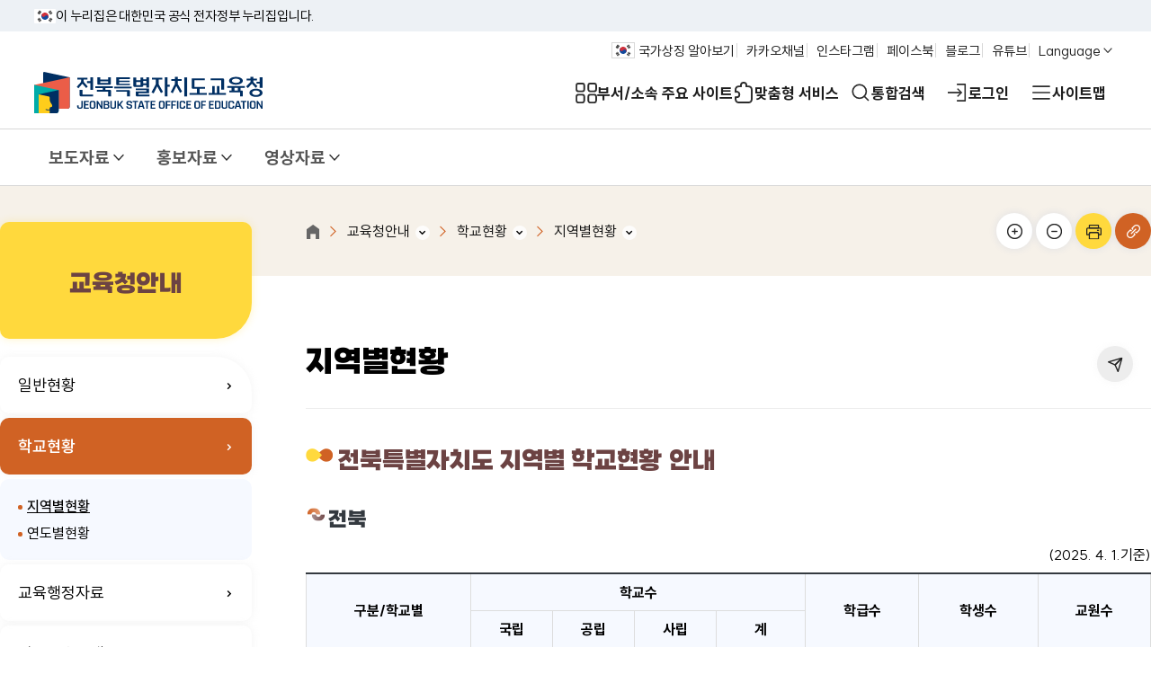

--- FILE ---
content_type: text/html; charset=utf-8
request_url: https://news.jbe.go.kr/index.jbe?loginMode=login&menuCd=DOM_000000107002000000&returnUrl=https%253A%252F%252Fnews.jbe.go.kr%252Fboard%252Fview.jbe%253FboardId%253DBBS_0000008%2526menuCd%253DDOM_000001202005000000%2526paging%253Dok%2526startPage%253D49%2526searchOperation%253DAND%2526dataSid%253D57322&boardId=BBS_0000008&pageMode2=NEW_SECRET&pageMode=LOGIN&messageStr=%EB%A1%9C%EA%B7%B8%EC%9D%B8+%ED%8E%98%EC%9D%B4%EC%A7%80%EB%A1%9C+%EC%9D%B4%EB%8F%99%ED%95%A9%EB%8B%88%EB%8B%A4.&forwardUrl=%252Fboard%252Flist.jbe%253FboardId%253DBBS_0000008%2526menuCd%253DDOM_000001202005000000%2526searchOperation%253DAND%2526dataSid%253D57322%2526startPage%253D49%2526commentPage%253D1%2526keyword%253D&cpath=&boardContext=board
body_size: 121350
content:









	




























	     

                                                                            

<!doctype html>
<html lang="ko">
<head>
<meta charset="utf-8" />
<title>교육청안내 > 학교현황 > 지역별현황 | 전북특별자치도교육청</title>
<meta name="title" content="전북특별자치도교육청" />
<meta name="author" content="skoinfo" />
<meta name="keywords" content="전북특별자치도교육청,민원/참여,알림마당,정보공개,교육정보,행정정보,교육청안내" />
<meta name="description" content="전북특별자치도교육청 " />
<meta http-equiv="X-UA-Compatible" content="IE=edge" />
<meta name="viewport" content="width=device-width, initial-scale=1.0, maximum-scale=1.0, minimum-scale=1.0, user-scalable=no, target-densitydpi=medium-dpi" />
<meta http-equiv="Cache-Control" content="no-cache, no-store, must-revalidate">
<meta http-equiv="Expires" content="0">
<meta http-equiv="Pragma" content="no-cache">

<link rel="shortcut icon" href="/images/common/favicon.ico?v=2">
<link rel="icon" href="/images/common/favicon.ico?v=2">
<link rel="stylesheet" type="text/css" href="/rfc3/user/domain/www.jbe.go.kr.80/0/22.css?dt=202601281615" />
<link rel="stylesheet" type="text/css" href="/rfc3/user/domain/www.jbe.go.kr.80/0/23.css?dt=202601281615" />
<link rel="stylesheet" type="text/css" href="/rfc3/user/domain/www.jbe.go.kr.80/0/1746.css?dt=202601281615" />
<link rel="stylesheet" type="text/css" href="/rfc3/user/domain/www.jbe.go.kr.80/0/2882.css?dt=202601281615" />
<link rel="stylesheet" type="text/css" href="/rfc3/user/domain/www.jbe.go.kr.80/0/1748.css?dt=202601281615" />
<link rel="stylesheet" type="text/css" href="/rfc3/user/domain/www.jbe.go.kr.80/0/24.css?dt=202601281615" />
<link rel="stylesheet" type="text/css" href="/rfc3/user/domain/www.jbe.go.kr.80/0/25.css?dt=202601281615" />
<link rel="stylesheet" type="text/css" href="/rfc3/user/domain/www.jbe.go.kr.80/0/2142.css?dt=202601281615" />
<link rel="stylesheet" type="text/css" href="/rfc3/user/domain/www.jbe.go.kr.80/0/2221.css?dt=202601281615" />

<script type="text/javascript" src="/js/jquery-3.7.0.js"></script>
<link href="/js/jquery-ui-1.12.1.custom/jquery-ui.min.css" rel="stylesheet" type="text/css">
<script src="/js/jquery-ui-1.12.1.custom/jquery-ui.min.js"></script>
<script type="text/javascript" src="/jquery/jquery.simplemarquee.js"></script>
<script src="/js/jquery.rwdImageMaps.min.js"></script>
<!--[if lt IE 9]>
<script src="/js/html5shiv.js"></script>
<script src="/js/respond.min.js"></script>
<![endif]-->
<link href="/css/aos.css" rel="stylesheet" type="text/css">
<link href="/jquery/slick/slick-1.8.1/slick.css" rel="stylesheet" type="text/css">
<script type="text/javascript" src="/js/aos.js"></script>
<script type="text/javascript" src="/jquery/slick/slick-1.8.1/slick.js"></script>
<script type="text/javascript" src="/rfc3/user/domain/www.jbe.go.kr.80/0/2886.js?dt=202601281615"></script>
<script type="text/javascript" src="/rfc3/user/domain/www.jbe.go.kr.80/0/1771.js?dt=202601281615"></script>
<script type="text/javascript" src="/rfc3/user/domain/www.jbe.go.kr.80/0/1772.js?dt=202601281615"></script>
<script type="text/javascript" src="/rfc3/user/domain/www.jbe.go.kr.80/0/2558.js?dt=202601281615"></script><!--엣지 리다이렉션-->
<script src="/tracer/tracerapi_org.js"></script>
<script type="text/javascript" src="//wcs.naver.net/wcslog.js"></script>
<script type="text/javascript">
if(!wcs_add) var wcs_add = {};
wcs_add["wa"] = "ad53e532657258";
if(window.wcs) {
  wcs_do();
}
</script>
<style>
	#waitPage{
		position:fixed;
		width:100%;
		height:100%;
		z-index:9999;
	}
</style>

<script>
	var frontUrl = window.location.pathname+window.location.search;;
	var urlMove = false;
	function showRealPage() {
		$("#waitPage").css("display","none");
		$("section ").show();
		$("header").show();
		$("footer").show();
	}

	function showWaitPage(type) {
		$("section ").hide();
		$("header").hide();
		$("footer").hide();
		$("#waitPage").css("display","block");
		$("#isWaitPage").css("display","none");
		$("#isRejectPage").css("display","none");
		$("isNotUse").css("display","none");

		if ( type == 'W' ) {
			$("#isWaitPage").css("display","block");
		} else if ( type == 'NE' ) {
			$("#isNotUse").css("display","block");
		} else if ( type == 'R' ) {
			$("#isRejectPage").css("display","block");
		}
	}

	function checkInAPI() {
		var host="www.jbe.go.kr";
		var port="80";
		var pageUrl=frontUrl; // 사용자가 접근한 페이지 URL
		var ip = "3.128.28.185"; // 페이지에 접근한 사용자 IP
		var loginId = "3.128.28.185"; // 페이지에 접근한 사용자 IP
		callTracerApiInput(host, ip, loginId, port, pageUrl, this);
	}

	function checkOutAPI() {
		var host="www.jbe.go.kr";
		var port="80";
		var pageUrl=frontUrl; // 사용자가 접근한 페이지 URL
		var ip = "3.128.28.185"; // 페이지에 접근한 사용자 IP
		var loginId = "3.128.28.185"; // 페이지에 접근한 사용자 IP

		callTracerApiOutput(host, ip, loginId, port, pageUrl, this);
	}
function callBackTracer() {
	if(urlMove){
		location.href=frontUrl;
	}
}
//checkInAPI();
//$(document).ready(function(){
//	$("a").on("click",function(){
//		if($(this).attr("onclick") == undefined && $(this).attr("href") != "" && $(this).attr("href") != "#" && $(this).attr("href").indexOf("void(0)") == -1 && !($(this).attr("href").startsWith("http"))){
//		frontUrl = $(this).attr("href");
//		urlMove = true;
//		checkInAPI();
//		return false;
//		}
//	});
//});
</script>
</head>
<body>

<ul id="skip">
	<li><a href="#content">본문으로 바로가기</a></li>
</ul>
<!-- 모달템플릿화면:s-->



<div class="modal sub_pop  hide" >
  <div class="mini">
    <p class="close"><a href="#close" rel="noopener noreferrer" class="done">팝업창 닫기</a></p>
    <p>개인정보를 포함하시겠습니까? </p>
    <div class="btn"> <a href="#" onclick="printBtn(false); return false" class="b1">포함</a> <a href="#" onclick="printBtn(true); return false" class="b2">미포함</a> </div>
  </div>
</div>
<div class="modal sub_pop2  hide" >
  <div class="mini">
    <p class="close"><a href="#close" rel="noopener noreferrer" onclick="$('.modal').addClass('hide');" class="done">팝업창 닫기</a></p>
    <p>번역 서비스는 기계번역을 사용하고 있으며,<br> 번역된 내용이 정확하지 않을 수 있습니다. </p>
    <div class="btn"> <a href="#" onclick="$('.modal').addClass('hide');" class="b1 done">확인</a></div>
  </div>
</div>


<!-- 모달템플릿화면:e-->                                                                          
<script type="text/javascript">

   $(function(){
      $(".close .done").on('click', function(){
        $(".modal").addClass("hide");
      });
      $(".btn .done").on('click', function(){
        $(".modal").addClass("hide");
      });

		var curMenu = 'DOM_000000107002000000';
		var cookiedata = document.cookie;		
		if(cookiedata.indexOf("MENUPOPUP"+curMenu+"=OK") == -1 && curMenu != 'DOM_000000102004007000' ){
			// 20231023 서브사이트에서 인쇄 모달이 떠서 변경. $('.modal').slideDown();// 
			$('[id^=modal]').slideDown();
		}		
	});
	function setCookie(id, value, expiredays) {
		var todayDate = new Date();
		todayDate = new Date(parseInt(todayDate.getTime()/86400000)*86400000+54000000);
		if(todayDate > new Date()) expiredays -= 1;
		todayDate.setDate( todayDate.getDate() + expiredays );
		document.cookie = id + "=" + escape(value) + "; path=/; expires=" + todayDate.toGMTString() + ";"
	}
	function layerClose(id){
		setCookie("MENUPOPUP"+id, "OK" , 1); 		
        $(".modal").addClass("hide");
	}
	function layerClose2(){
        $(".modal").addClass("hide");
	}

</script>                                                                            
<!--상단 s-->
<div class="gov_nuri">
	<div class="wrap">
		<p class="nuri">이 누리집은 대한민국 공식 전자정부 누리집입니다.</p>
	</div>
</div>
<header>































<script>
	$(document).ready(function(){
		var str = getCookie2("dqCookie");
		var allCookies = "";
		var text = "";
		
		if(str != "" && str != ";"){
			allCookies = str.split('/');
			cookieCnt = allCookies.length;
			if(allCookies.length > 10) cookieCnt = 10;
			for(var i=0; i<cookieCnt; i++){
				if(allCookies[i] == "" || allCookies[i] == ";") break;
				var splitCookies = allCookies[i].split('@');
				text += "<li><a href=\"javascript:specialSearch('"+ splitCookies[0] +"')\"><strong>" + splitCookies[0] + "</strong></a><button onclick=\"delCookie2('dqCookie','"+ splitCookies[0] +"'); return false\">삭제</button></li>";
			}			
		}else{
			text += "";
		}
		$("#mySearch > ul").html(text);	
	});
	function getCookie2(cookieName){
		
		//var search = cookieName + "=";
		var cookie = document.cookie;
		
		if(cookie.length > 0){
			//쿠키가 적어도 하나라도 존재
			
			startIndex = cookie.indexOf(cookieName);
			//console.log(startIndex);
			
			if(startIndex != -1){
				//전달받은 이름에 해당하는 쿠키가 존재하는 경우
				startIndex += cookieName.length;
				endIndex = cookie.indexOf(";", startIndex);
				
				//쿠키에 저장된 문자열이 하나뿐이면 startIndex뒤에 ;이 등장하지 않는다. 이는 쿠키를 구분하는 구분자 역할을 하기 때문이다. 
				if(endIndex == -1) endIndex = cookie.length;
				
				//console.log("새로운 쿠키가 저장될 위치 : " + unescape(cookie.substring(startIndex+1, endIndex)));
				return	unescape(cookie.substring(startIndex+1, endIndex));
			}else {
				//브라우저 내의 쿠키는 존재하지만 전달받은 이름에 해당하지 않는 경우
				return ""
			}
		}else{
			//쿠키가 아에 없음
			return "";
		}
	}

	function delCookie2(cookieName, cookieValue) {
		var ex = getCookie(cookieName);
		if(cookieValue == "DelAllCookies"){
			ex = "";
		}else{
			var start_cookie = ex.indexOf(cookieValue);
			var end_cookie = ex.indexOf("/", start_cookie);
			cookieValue = ex.substring(start_cookie, end_cookie);
			ex = ex.replace(cookieValue+"/","");
		}
		document.cookie = cookieName + "=" + escape(ex).replace("undefined", "") + ";";
		
		var str = getCookie("dqCookie");
		var allCookies = "";
		var text = "";
		if(str != "" && str != ";"){
			allCookies = str.split('/');
			cookieCnt = allCookies.length;
			if(allCookies.length > 10) cookieCnt = 10;			
			for(var i=0; i<cookieCnt; i++){
				if(allCookies[i] == "" || allCookies[i] == ";") break;				
				var splitCookies = allCookies[i].split("@");
				text += "<li><a href=\"javascript:specialSearch('"+ splitCookies[0] +"')\"><strong>" + splitCookies[0] + "</strong></a><button onclick=\"delCookie2('dqCookie','"+ splitCookies[0] +"'); return false'>삭제</button></li>";
			}			
		}else{
			text += "";
		}
		
		$("#mySearch > ul").html(text);
		
	}
function hotKeySearch(hotKeyword) {
	var f = document.searchForm1;
	f.searchTerm.value = hotKeyword;
	f.allsearchTerm.value =  hotKeyword;
	f.realSearchKeyword.value = hotKeyword;
	f.collection.value = "total";
	f.contents_type.value = "total";
	f.submit();
}	
</script>
	<div class="header_top">
		<h1 class="logo"><a href="/index.jbe">전북특별자치도교육청 JEONBUK STATE OFFICE OF EDUCATION</a></h1>
		<div class="util">
			<ul>
				<li class="flag"><a href="https://www.mois.go.kr/frt/sub/popup/p_taegugki_banner/screen.do" target="_blank" title="국가상징 새창열기">국가상징 알아보기</a></li>
				<li class="sns"><button>JBE SNS<span>열기</span></button>
					<div class="">
						<ul>
							<li class="kko"><a href="https://pf.kakao.com/_zgyQxj" target="_blank" title="새창열림">카카오채널</a></li>
							<li class="ins"><a href="https://www.instagram.com/jbesosik/" target="_blank" title="새창열림">인스타그램</a></li>
							<li class="fb"><a href="https://www.facebook.com/jbedu" target="_blank" title="새창열림">페이스북</a></li>
							<li class="blog"><a href="http://blog.naver.com/jbesosik" target="_blank" title="새창열림">블로그</a></li>
							<li class="ytb"><a href="https://www.youtube.com/user/jbedumovie" target="_blank" title="새창열림">유튜브</a></li>
						</ul>
					</div>
				</li>
				<li class="lang"><button>Language<span>열기</span></button>
					<div class="">
						<ul class="translation-links">
							<li><a href="#" id="korea">Korean / 한국어</a></li>
							<li><a href="#" data-lang="en">English / 영어</a></li>
							<li><a href="#" data-lang="zh-CN">中文-简体 / 중문간체</a></li>
							<li><a href="#" data-lang="zh-TW">中文-繁體 / 중문번체</a></li>
							<li><a href="#" data-lang="ja">日本語 / 일본어</a></li>
							<li><a href="#" data-lang="vi">Việt / 베트남어</a></li>
							<li><a href="#" data-lang="km">កម្ពុជា។/캄보디아</a></li>
							<li><a href="#" data-lang="th">ไทย / 태국어</a></li>
							<li><a href="#" data-lang="mn">Монгол/몽골어</a></li>
							<li><a href="#" data-lang="ru">Русский/러시아어</a></li>
						</ul>
					</div>
				</li>
			</ul>
		</div>
		<div class="gnb">
			<div class="service_open">
				<button class="site">부서/소속 주요 사이트</button>
				<!--펼침시 blur_box on-->
				<div class="blur_box">
					<!--주요 누리집 s-->
					<div class="so01">
						<div class="wrap">
							<h2 class="gwedu">주요사이트</h2>
							<div class="so_wrap on">
								<h3><a href="#">부서 및 지원청/직속</a></h3>
								<div class="so_con">
									<div class="sol on">
										<h4><a href="#">부서안내</a></h4>
										<div>
											<ul class="line1">
												<li><a href="/index.jbe?menuCd=DOM_000000701000000000" target="_blank" title="새창열림">대변인</a></li>
												<li><a href="/index.jbe?menuCd=DOM_000000702000000000" target="_blank" title="새창열림">감사관</a></li>
												<!--li><a href="/index.jbe?menuCd=DOM_000000703000000000" target="_blank" title="새창열림">그린스마트추진단</a></li-->
												<li><a href="/human" target="_blank" title="새창열림">전북교육인권센터</a></li>
											</ul>
											<ul class="line1">
												<li class="w100"><strong>정책국</strong>
													<ul>
														<li><a href="/index.jbe?menuCd=DOM_000000704000000000" target="_blank" title="새창열림">정책기획과</a></li>
														<li><a href="/index.jbe?menuCd=DOM_000000705000000000" target="_blank" title="새창열림">미래교육과</a></li>
														<li><a href="/index.jbe?menuCd=DOM_000000706000000000" target="_blank" title="새창열림">학교안전과</a></li>
														<li><a href="/index.jbe?menuCd=DOM_000000707000000000" target="_blank" title="새창열림">예산과</a></li>
														<li><a href="/index.jbe?menuCd=DOM_000000708000000000" target="_blank" title="새창열림">교육협력과</a></li>
													</ul>
												</li>
												<li class="w100"><strong>교육국</strong>
													<ul>
														<li><a href="/index.jbe?menuCd=DOM_000000709000000000" target="_blank" title="새창열림">중등교육과</a></li>
														<li><a href="/index.jbe?menuCd=DOM_000000710000000000" target="_blank" title="새창열림">유초등특수교육과</a></li>
														<li><a href="/index.jbe?menuCd=DOM_000000711000000000" target="_blank" title="새창열림">교원인사과</a></li>
														<li><a href="/index.jbe?menuCd=DOM_000000712000000000" target="_blank" title="새창열림">문예체건강과</a></li>
														<li><a href="/index.jbe?menuCd=DOM_000000713000000000" target="_blank" title="새창열림">창의인재교육과</a></li>
														<li><a href="/index.jbe?menuCd=DOM_000000714000000000" target="_blank" title="새창열림">민주시민교육과</a></li>
													</ul>
												</li>
												<li class="w100"><strong>행정국</strong>
													<ul>
														<li><a href="/index.jbe?menuCd=DOM_000000715000000000" target="_blank" title="새창열림">총무과</a></li>
														<li><a href="/index.jbe?menuCd=DOM_000000716000000000" target="_blank" title="새창열림">행정과</a></li>
														<li><a href="/index.jbe?menuCd=DOM_000000717000000000" target="_blank" title="새창열림">재무과</a></li>
														<li><a href="/index.jbe?menuCd=DOM_000000718000000000" target="_blank" title="새창열림">노사협력과</a></li>
														<li><a href="/index.jbe?menuCd=DOM_000000719000000000" target="_blank" title="새창열림">시설과</a></li>
													</ul>
												</li>
											</ul>
										</div>
									</div>
									<div class="sol">
										<h4><a href="#">지역교육지원청</a></h4>
										<div>
											<ul>
												<li><a href="http://www.jbjje.kr/" target="_blank" title="새창열림">전주교육지원청</a></li>
												<li><a href="http://www.jbgse.kr/" target="_blank" title="새창열림">군산교육지원청</a></li>
												<li><a href="http://www.jbise.kr/" target="_blank" title="새창열림">익산교육지원청</a></li>
												<li><a href="http://www.jbjue.kr/" target="_blank" title="새창열림">정읍교육지원청</a></li>
												<li><a href="http://www.jbnwe.kr/" target="_blank" title="새창열림">남원교육지원청</a></li>
												<li><a href="http://www.jbgje.go.kr/" target="_blank" title="새창열림">김제교육지원청</a></li>
												<li><a href="http://www.jbwje.kr/" target="_blank" title="새창열림">완주교육지원청</a></li>
												<li><a href="http://www.jbjae.kr/" target="_blank" title="새창열림">진안교육지원청</a></li>
												<li><a href="http://www.jbmje.kr/" target="_blank" title="새창열림">무주교육지원청</a></li>
												<li><a href="http://www.jbjse.kr/" target="_blank" title="새창열림">장수교육지원청</a></li>
												<li><a href="http://www.jbime.kr/" target="_blank" title="새창열림">임실교육지원청</a></li>
												<li><a href="http://www.jbsce.kr/" target="_blank" title="새창열림">순창교육지원청</a></li>
												<li><a href="http://www.jbgce.kr/" target="_blank" title="새창열림">고창교육지원청</a></li>
												<li><a href="http://www.jbbae.go.kr/" target="_blank" title="새창열림">부안교육지원청</a></li>
											</ul>
										</div>
									</div>
									<div class="sol">
										<h4><a href="#">직속기관</a></h4>
										<div>
											<ul>
												<li><a href="https://office.jbedu.kr/jbstudy-g" target="_blank" title="새창열림">전북자치도교육청교육연수원</a></li>
												<li><a href="http://www.jise.kr/" target="_blank" title="새창열림">전북자치도교육청과학교육원</a></li>
												<li><a href="http://www.jbedu.kr" target="_blank" title="새창열림">전북자치도교육청미래교육연구원</a></li>
												<li><a href="https://lib.jbe.go.kr/jec/index.do" target="_blank" title="새창열림">전북자치도교육청전주학생교육문화관</a></li>
												<li><a href="https://lib.jbe.go.kr/gec" target="_blank" title="새창열림">전북자치도교육청군산학생교육문화관</a></li>
												<li><a href="https://lib.jbe.go.kr/isec/index.do" target="_blank" title="새창열림">전북자치도교육청익산학생교육문화관</a></li>
												<li><a href="https://lib.jbe.go.kr/necc" target="_blank" title="새창열림">전북자치도교육청남원학생교육문화관</a></li>
												<li><a href="https://lib.jbe.go.kr/gecc" target="_blank" title="새창열림">전북자치도교육청김제학생교육문화관</a></li>
												<li><a href="https://lib.jbe.go.kr/bec" target="_blank" title="새창열림">전북자치도교육청부안학생교육문화관</a></li>
												<li><a href="http://www.jbsti.kr/" target="_blank" title="새창열림">전북자치도교육청학생수련원</a></li>
												<li><a href="https://school.jbedu.kr/jbhy-g/" target="_blank" title="새창열림">전북자치도교육청학생해양수련원</a></li>
												<li><a href="http://www.jb-i.kr/" target="_blank" title="새창열림">전북자치도교육청유아교육진흥원</a></li>
												<li><a href="https://office.jbedu.kr/jbetc/" target="_blank" title="새창열림">전북자치도교육청교직원수련원</a></li>
											</ul>
										</div>
									</div>
								</div>
							</div>
							<div class="so_wrap col4">
								<h3><a href="#">부속사이트</a></h3>
								<div class="so_con">
									<div class="sol on">
										<h4><a href="#">안내·정보</a></h4>
										<div>
											<ul>
												<li><a href="https://news.jbe.go.kr/" target="_blank" title="새창열림">전북교육소식</a></li>
												<li><a href="/open/" target="_blank" title="새창열림">정보공개</a></li>
												<li><a href="/finance/" target="_blank" title="새창열림">재정공개</a></li>
												<li><a href="/parents/" target="_blank" title="새창열림">전북교육청학부모지원</a></li>
												<!--li><a href="/future/" target="_blank" title="새창열림">미래교육캠퍼스</a></li-->
												<li><a href="https://office.jbedu.kr/facility-g" target="_blank" title="새창열림">학교체육시설예약</a></li>
												<li><a href="https://school.jbedu.kr/scholarship" target="_blank" title="새창열림">전북특별자치도교육청사랑의장학회</a></li>
												<li><a href="https://lib.jbe.go.kr/jbe" target="_blank" title="새창열림">도서관통합홈페이지</a></li>
												<li><a href="https://edubus.jbe.go.kr/" target="_blank" title="새창열림">통학차량 관리시스템</a></li>
											</ul>
										</div>
									</div>
									<div class="sol">
										<h4><a href="#">학교생활</a></h4>
										<div>
											<ul>
												<li><a href="/change/" target="_blank" title="새창열림">중학교온라인전학</a></li>
												<li><a href="/farmschool/" target="_blank" title="새창열림">농촌유학</a></li>
												<li><a href="/safety/" target="_blank" title="새창열림">학교안전공제회</a></li>
												<li><a href="/human/" target="_blank" title="새창열림">전북교육인권센터</a></li>
												<li><a href="/health/" target="_blank" title="새창열림">학생건강증진교육센터</a></li>
												<li><a href="http://wee.go.kr/" target="_blank" title="새창열림">Wee프로젝트 상담지원</a></li>
												<li><a href="https://school.jbedu.kr/jbsc" target="_blank" title="새창열림">전북학생의회</a></li>
												<li><a href="https://office.jbedu.kr/woori/" target="_blank" title="새창열림">학교폭력예방늘품우리</a></li>
											</ul>
										</div>
									</div>
									<div class="sol">
										<h4><a href="#">교육지원</a></h4>
										<div>
											<ul>
												<li><a href="/education/" target="_blank" title="새창열림">전북학력지원센터</a></li>
												<li><a href="/global/" target="_blank" title="새창열림">해외연수·국제교류</a></li>
												<li><a href="/jinro/" target="_blank" title="새창열림">전북진로진학센터</a></li>
												<li><a href="/job/" target="_blank" title="새창열림">취업지원센터</a></li>
												<li><a href="/special/" target="_blank" title="새창열림">전북특수교육지원센터</a></li>
												<li><a href="/gibu/" target="_blank" title="새창열림">교육기부</a></li>
												<li><a href="http://jbassc.jbe.go.kr/" target="_blank" title="새창열림">방과후.늘봄지원센터</a></li>
												<li><a href="https://info.basics.go.kr/" target="_blank" title="새창열림">기초학력 진단보정시스템</a></li>
												<li><a href="https://satp.jbe.go.kr/" target="_blank" title="새창열림">고입전형포털</a></li>
												<li><a href="https://school.jbedu.kr/dream" target="_blank" title="새창열림">대안교육지원센터</a></li>
												<!-- <li><a href="/dist/" target="_blank" title="새창열림">우리 전북특별자치도역사 이야기</a></li> -->
												<li><a href="/edupay" target="_blank" title="새창열림">전북에듀페이</a></li>
												<li><a href="/together" target="_blank" title="새창열림">전북함께학교(정책제안)</a></li>
											</ul>
										</div>
									</div>
									<div class="sol">
										<h4><a href="#">교직원</a></h4>
										<div>
											<ul>
												<li><a href="/pool/" target="_blank" title="새창열림">기간제교사인력풀</a></li>
												<li><a href="/law/" target="_blank" title="새창열림">법무행정(자치법규)</a></li>
												<li><a href="/group/" target="_blank" title="새창열림">교육학습공동체</a></li>
												<li><a href="/gongmo/" target="_blank" title="새창열림">공모사업지원</a></li>
												<!--li><a href="/support/" target="_blank" title="새창열림">학교업무지원센터</a></li-->
												<li><a href="/boho/" target="_blank" title="새창열림">정보보안.개인정보보호</a></li>
												<li><a href="https://getsw-s.jbe.go.kr/" target="_blank" title="새창열림">전북자치도교육청 S/W클라우드</a></li>
												<li><a href="/won/" target="_blank" title="새창열림">JEPIK 원어민교사방</a></li>
												<li><a href="/jbassess/" target="_blank" title="새창열림">전북초등수업·학생평가포털</a></li>
												<li><a href="/support/" target="_blank" title="새창열림">학교업무지원센터</a></li>
												<li><a href="https://www.jbe.go.kr/rental/index.jbe" target="_blank" title="새창열림">주택임차지원관리시스템</a></li>
											</ul>
										</div>
									</div>
								</div>
							</div>
							<div class="so_wrap">
								<h3><a href="#">유관기관</a></h3>
								<div class="so_con">
									<div class="sol on">
										<h4><a href="#">타시도교육청, 정부/지자체</a></h4>
										<div>
											<ul>
												<li><a href="https://www.sen.go.kr/" target="_blank" title="새창열림">서울특별시교육청</a></li>
												<li><a href="https://www.pen.go.kr/" target="_blank" title="새창열림">부산광역시교육청</a></li>
												<li><a href="https://www.dge.go.kr/" target="_blank" title="새창열림">대구광역시교육청</a></li>
												<li><a href="https://www.ice.go.kr/" target="_blank" title="새창열림">인천광역시교육청</a></li>
												<li><a href="https://www.gen.go.kr/" target="_blank" title="새창열림">광주광역시교육청</a></li>
												<li><a href="https://www.dje.go.kr/" target="_blank" title="새창열림">대전광역시교육청</a></li>
												<li><a href="https://www.use.go.kr/" target="_blank" title="새창열림">울산광역시교육청</a></li>
												<li><a href="https://www.goe.go.kr/" target="_blank" title="새창열림">경기도교육청</a></li>
												<li><a href="https://www.gwe.go.kr/" target="_blank" title="새창열림">강원특별자치도교육청</a></li>
												<li><a href="https://www.cbe.go.kr/" target="_blank" title="새창열림">충청북도교육청</a></li>
												<li><a href="https://www.cne.go.kr/" target="_blank" title="새창열림">충청남도교육청</a></li>
												<li><a href="https://www.jne.go.kr/" target="_blank" title="새창열림">전라남도교육청</a></li>
												<li><a href="https://www.gbe.kr" target="_blank" title="새창열림">경상북도교육청</a></li>
												<li><a href="https://www.gne.go.kr/" target="_blank" title="새창열림">경상남도교육청</a></li>
												<li><a href="https://www.jje.go.kr/" target="_blank" title="새창열림">제주특별자치도교육청</a></li>
												<li><a href="https://www.sje.go.kr/" target="_blank" title="새창열림">세종특별자치시교육청</a></li>
												<li><a href="https://www.moe.go.kr" target="_blank" title="새창열림">교육부</a></li>
												<li><a href="https://edu.na.go.kr:444/edu/index.do" target="_blank" title="새창열림">교육위원회</a></li>
												<li><a href="https://www.jeonbuk.go.kr" target="_blank" title="새창열림">전북특별자치도청</a></li>
												<li><a href="https://www.jbstatecouncil.jeonbuk.kr" target="_blank" title="새창열림">전북특별자치도의회</a></li>
												<li><a href="https://www.gov.kr/portal/orgInfo" target="_blank" title="새창열림">정부/지자체</a></li>
											</ul>
										</div>
									</div>
									<div class="sol">
										<h4><a href="#">전국교직원휴양시설</a></h4>
										<div>
											<ul>
												<li><a href="http://sensec.sen.go.kr/" target="_blank" title="새창열림">(서울) 대천임해교육원</a></li>
												<li><a href="https://home.pen.go.kr/bsec" target="_blank" title="새창열림">(부산) 부산광역시학생교육원</a></li>
												<li><a href="http://www.dge.go.kr/dgsea/main.do" target="_blank" title="새창열림">(대구) 대구교육해양수련원</a></li>
												<li><a href="https://isptc.ice.go.kr/" target="_blank" title="새창열림">(인천) 인천광역시교직원수련원(본원)</a></li>
												<li><a href="https://isptc.ice.go.kr/" target="_blank" title="새창열림">(인천) 인천광역시교직원수련원(분원)</a></li>
												<li><a href="http://gjmtc.gen.go.kr/" target="_blank" title="새창열림">(광주) 광주학생해양수련원</a></li>
												<li><a href="https://www.djsea.or.kr/" target="_blank" title="새창열림">(대전) 대전학생해양수련원</a></li>
												<li><a href="https://use.go.kr/usetc" target="_blank" title="새창열림" rel="noopener noreferre">(울산) 울산광역시교육수련원</a></li>
												<li><a href="http://www.gew.kr/anseong" target="_blank" title="새창열림">(경기) 경기도교직원안성수덕원</a></li>
												<li><a href="http://www.gew.kr/gapyeong" target="_blank" title="새창열림">(경기) 경기도교직원가평수덕원</a></li>
												<li><a href="http://www.gew.kr/yonchon" target="_blank" title="새창열림">(경기) 경기도교직원연천수덕원</a></li>
												<li><a href="https://gttc.gwe.go.kr" target="_blank" title="새창열림">(강원) 강원특별자치도교직원수련원</a></li>
												<li><a href="https://www.cbstc.go.kr/home/sub.php?menukey=80128" target="_blank" title="새창열림">(충북) 충청북도학생수련원교직원복지회관</a></li>
												<li><a href="https://www.cbstc.go.kr/home/sub.php?menukey=80123" target="_blank" title="새창열림">(충북) 충청북도학생수련원쌍곡휴양소</a></li>
												<li><a href="https://www.cbstc.go.kr/home/sub.php?menukey=80125" target="_blank" title="새창열림">(충북) 충청북도학생수련원영동휴양소</a></li>
												<li><a href="https://www.cnis.go.kr/" target="_blank" title="새창열림">(충남) 충청남도교육청해양수련원</a></li>
												<li><a href="http://office.jbedu.kr/jbetc/" target="_blank" title="새창열림">(전북) 전북자치도교육청교직원수련원</a></li>
												<li><a href="https://school.jbedu.kr/jbhy-g" target="_blank" title="새창열림">(전북) 전북자치도교육청학생해양수련원</a></li>
												<li><a href="http://jbsti.kr" target="_blank" title="새창열림">(전북) 전북자치도교육청학생수련원</a></li>
												<li><a href="https://jnsei.da.jne.kr/songho" target="_blank" title="새창열림">(전남) 전라남도학생교육원송호학생수련장</a></li>
												<li><a href="https://jnsei.da.jne.kr/jirisan_da" target="_blank" title="새창열림">(전남) 전라남도학생교육원지리산학생수련장</a></li>
												<li><a href="https://jnsei.da.jne.kr/narodo_da" target="_blank" title="새창열림">(전남) 전라남도학생교육원나로도학생수련장</a></li>
												<li><a href="http://www.gbe.kr/gbsea/main.do" target="_blank" title="새창열림">(경북) 경상북도교육청해양수련원</a></li>
												<li><a href="https://wfc.gne.go.kr/" target="_blank" title="새창열림">(경남) 경상남도교육청종합복지관</a></li>

											</ul>
										</div>
									</div>
									<div class="sol">
										<h4><a href="#">공무원/교직단체</a></h4>
										<div>
											<ul>
												<li><a href="http://www.kfta.or.kr" target="_blank" title="새창열림">한국교원단체총연합회</a></li>
												<li><a href="http://www.jfta.or.kr" target="_blank" title="새창열림">전북특별자치도교원단체총연합회</a></li>
												<li><a href="http://www.ktu.or.kr/" target="_blank" title="새창열림">전국교직원노동조합</a></li>
												<li><a href="http://chamjb.eduhope.net/" target="_blank" title="새창열림">전국교직원노동조합전북지부</a></li>
												<li><a href="http://www.jegeu.com" target="_blank" title="새창열림">전북자치도교육청공무원노동조합</a></li>
												<li><a href="http://www.fuef.com" target="_blank" title="새창열림">한국공무원노동조합</a></li>
												<li><a href="http://www.fuef.com/" target="_blank" title="새창열림">한국공무원노동조합전북자치도교육청지부</a></li>
												<li><a href="http://jbedu.kgeu.org/" target="_blank" title="새창열림">전국공무원노동조합전북자치도교육청지부</a></li>
												<li><a href="http://www.thkjb.or.kr" target="_blank" title="새창열림">전북통합공무원노동조합</a></li>
												<li><a href="https://jbtu.kftu.net" target="_blank" title="새창열림">전북교사노동조합</a></li>
											</ul>
										</div>
									</div>
								</div>
							</div>
							<p class="so_close"><a href="#">주요누리집 닫기</a></p>
						</div>
					</div>
					<!--주요 누리집 e-->
				</div>
				<button class="service">맞춤형 서비스</button>
				<!--펼침시 blur_box on-->
				<div class="blur_box">
					<div class="so02">
						<div class="wrap">
							<h2 class="gwedu">사용자별 <span>맞춤 서비스</span></h2>
							<div class="so_wrap on">
								<h3><a href="#">일반</a></h3>
								<div class="so_con">
									<div class="sol on">
										<h4><a href="#">민원</a></h4>
										<div>
											<ul>
												<li><a href="https://www.gov.kr/" target="_blank" title="새창열림">정부24</a></li>
												<li><a href="https://www.neis.go.kr/" target="_blank" title="새창열림">나이스서비스</a></li>
												<li><a href="/index.jbe?menuCd=DOM_000000102001000000" target="_blank" title="새창열림">민원안내</a></li>
												<li><a href="/index.jbe?menuCd=DOM_000000102002000000" target="_blank" title="새창열림">민원신청</a></li>
												<li><a href="/index.jbe?menuCd=DOM_000000102004000000" target="_blank" title="새창열림">신고센터</a></li>
												<li><a href="https://www.epeople.go.kr/" target="_blank" title="새창열림">국민신문고</a></li>
											</ul>
										</div>
									</div>
									<div class="sol">
										<h4><a href="#">정보·안내</a></h4>
										<div>
											<ul>
												<li><a href="/open/" target="_blank" title="새창열림">정보공개</a></li>
												<li><a href="/index.jbe?menuCd=DOM_000000105009001000" target="_blank" title="새창열림">스승찾기</a></li>
												<li><a href="/index.jbe?menuCd=DOM_000000719005001002" target="_blank" title="새창열림">시설공사현황</a></li>
												<li><a href="/index.jbe?menuCd=DOM_000000103005001000" target="_blank" title="새창열림">검정고시 안내</a></li>
												<li><a href="/index.jbe?menuCd=DOM_000000105009002001" target="_blank" title="새창열림">학교찾기</a></li>
												<li><a href="/pool/" target="_blank" title="새창열림">기간제교사인력풀</a></li>
												<li><a href="/index.jbe?menuCd=DOM_000002304000000000" target="_blank" title="새창열림">업무추진비공개</a></li>
												<li><a href="https://office.jbedu.kr/facility-g" target="_blank" title="새창열림">학교체육시설예약</a></li>
												<li><a href="https://lib.jbe.go.kr/jbe" target="_blank" title="새창열림">통합도서관시스템</a></li>
												<li><a href="https://edurecruit.go.kr/" target="_blank" title="새창열림">나이스 온라인채용</a></li>
												<li><a href="https://kess.kedi.re.kr/" target="_blank" title="새창열림">교육통계서비스</a></li>
												<li><a href="/finance/index.jbe?menuCd=DOM_000002304000000000" target="_blank" title="새창열림">재정공개</a></li>
												<li><a href="/index.jbe?menuCd=DOM_000001002001000000" target="_blank" title="새창열림">사전정보공표</a></li>
												<li><a href="https://www.jbedu.kr/board/list.jbedu?boardId=BBS_0000112&menuCd=DOM_000000506003001000&contentsSid=633&cpath=" target="_blank" title="새창열림">데이터로 보는 전북교육</a></li>
											</ul>
										</div>
									</div>
									<div class="sol">
										<h4><a href="#">참여</a></h4>
										<div>
											<ul>
												<li><a href="/finance/index.jbe?menuCd=DOM_000002303000000000" target="_blank" title="새창열림">주민참여예산</a></li>
												<li><a href="/jbeducation/index.jbe?menuCd=DOM_000000503000000000" target="_blank" title="새창열림">교육감에바란다</a></li>
												<li><a href="/gibu/" target="_blank" title="새창열림">교육기부</a></li>
											</ul>
										</div>
									</div>
								</div>
							</div>
							<div class="so_wrap col1">
								<h3><a href="#">학부모,학생</a></h3>
								<div class="so_con">
									<div>
										<ul>
											<li><a href="/safety/" target="_blank" title="새창열림">학교안전공제회</a></li>
											<li><a href="https://www.gov.kr/portal" target="_blank" title="새창열림">민원발급(정부24)</a></li>
											<li><a href="https://cls.edunet.net/" target="_blank" title="새창열림">전북e학습터</a></li>
											<li><a href="/farmschool/" target="_blank" title="새창열림">농촌유학</a></li>
											<li><a href="/jinro/" target="_blank" title="새창열림">진로진학센터</a></li>
											<li><a href="/special/" target="_blank" title="새창열림">특수교육지원센터</a></li>
											<li><a href="/parents/" target="_blank" title="새창열림">학부모지원센터</a></li>
											<li><a href="https://school.jbedu.kr/dream" target="_blank" title="새창열림">대안교육지원센터</a></li>
											<li><a href="https://www.cpf.go.kr/cpf" target="_blank" title="새창열림">어린이놀이시설 안전관리시스템</a></li>
										</ul>
										<ul>
											<li><a href="https://www.schoolinfo.go.kr/Main.do" target="_blank" title="새창열림">학교알리미</a></li>
											<li><a href="https://e-childschoolinfo.moe.go.kr/main.do" target="_blank" title="새창열림">유치원알리미</a></li>
											<li><a href="/index.jbe?menuCd=DOM_000000102003000000" target="_blank" title="새창열림">전편입학안내</a></li>
											<li><a href="/change/" target="_blank" title="새창열림">중학교온라인전학</a></li>
											<li><a href="https://www.jbedu.kr/board/list.jbedu?boardId=BBS_0000128&menuCd=DOM_000000507001001000&contentsSid=640&cpath=" target="_blank" title="새창열림">전북교육영상</a></li>
											<li><a href="https://info.basics.go.kr/" target="_blank" title="새창열림">기초학력진단보정</a></li>
											<li><a href="https://office.jbedu.kr/gift" target="_blank" title="새창열림">AI영재교육원</a></li>
											<li><a href="https://www.edunet.net/" target="_blank" title="새창열림">에듀넷</a></li>
											<li><a href="https://www.childschool.go.kr/" target="_blank" title="새창열림">유아학비지원시스템</a></li>
										</ul>
									</div>
								</div>
							</div>
							<div class="so_wrap col1">
								<h3><a href="#">교직원</a></h3>
								<div class="so_con">
									<div>
										<ul>
											<li><a href="/law/" target="_blank" title="새창열림">법무행정</a></li>
											<li><a href="https://evpn.jbe.go.kr/" target="_blank" title="새창열림">evpn</a></li>
											<li><a href="https://www.jbedu.kr/" target="_blank" title="새창열림">메일, 메신저(교육포털)</a></li>
											<li><a href="https://getsw.jbe.go.kr/" target="_blank" title="새창열림">S/W클라우드</a></li>
											<li><a href="/index.jbe?menuCd=DOM_000000715005001000" target="_blank" title="새창열림">인사상담(지방공무원)</a></li>
											<li><a href="/group/" target="_blank" title="새창열림">교육학습공동체</a></li>
											<li><a href="/gongmo/" target="_blank" title="새창열림">공모사업신청시스템</a></li>
											<li><a href="https://www.gwp.or.kr/" target="_blank" title="새창열림">맞춤형복지포털</a></li>
											<li><a href="/index.jbe?contentsSid=2229" target="_blank" title="새창열림">직장동호회</a></li>
											<li><a href="https://school.jbedu.kr/support" target="_blank" title="새창열림">학교누리집지원(도움센터)</a></li>
											<li><a href="https://forteacher.kedi.re.kr/" target="_blank" title="새창열림">한국교육활동보호센터</a></li>
											<li><a href="https://www.clean.go.kr/" target="_blank" title="새창열림">공공기관 청렴포털</a></li>
											<!--li><a href="/support/" target="_blank" title="새창열림">학교업무지원센터</a></li-->
										</ul>
										<ul>
											<li><a href="https://cowork.neis.go.kr/" target="_blank" title="새창열림">나이스지원</a></li>
											<li><a href="https://www.jbstudy.kr/" target="_blank" title="새창열림">전북교육연수포털</a></li>
											<li><a href="https://www.jbedu.kr/ebook/" target="_blank" title="새창열림">전북교육간행물</a></li>
											<li><a href="https://www.jbedu.kr/board/list.jbedu?boardId=BBS_0000052&amp;menuCd=DOM_000000215003001000&amp;contentsSid=422&amp;cpath=" target="_blank" title="새창열림">각종연구대회</a></li>
											<li><a href="/index.jbe?menuCd=DOM_000000105002000000" target="_blank" title="새창열림">행정/교무학사길라잡이</a></li>
											<li><a href="https://www.jbedu.kr" target="_blank" title="새창열림">유레카(통계분석)</a></li>
											<li><a href="https://www.jbedu.kr" target="_blank" title="새창열림">표절검사</a></li>
											<li><a href="https://jbedu.lawnb.com/" target="_blank" title="새창열림">로앤비 법률정보서비스</a></li>
											<li><a href="https://www.data.go.kr/" target="_blank" title="새창열림">공공데이터 포털</a></li>
											<li><a href="https://edubus.jbe.go.kr/" target="_blank" title="새창열림">통학차량 관리시스템</a></li>
											<li><a href="https://www.cpf.go.kr/cpf" target="_blank" title="새창열림">어린이놀이시설 안전관리시스템</a></li>
										</ul>
									</div>
								</div>
							</div>
							<div class="so_wrap col1">
								<h3><a href="#">나이스서비스</a></h3>
								<div class="so_con">
									<div>
										<ul>
											<li><a href="https://neisplus.kr/" target="_blank" title="새창열림">나이스플러스</a></li>
											<li><a href="https://parents.neis.go.kr/" target="_blank" title="새창열림">학부모서비스</a></li>
											<li><a href="https://kged.go.kr/" target="_blank" title="새창열림">검정고시</a></li>
											<li><a href="https://hakwon.neis.go.kr/" target="_blank" title="새창열림">학원서비스</a></li>
											<li><a href="https://nonprofit.neis.go.kr/" target="_blank" title="새창열림">비영리법인</a></li>
											<li><a href="https://oneclick.neis.go.kr/" target="_blank" title="새창열림">교육비 원클릭 신청 시스템</a></li>
											<li><a href="https://www.eduro.go.kr/" target="_blank" title="새창열림">학생·학부모 참여 교육설문</a></li>
											<li><a href="https://cowork.neis.go.kr/" target="_blank" title="새창열림">나이스 교직원 업무지원</a></li>
											<li><a href="https://open.neis.go.kr/" target="_blank" title="새창열림">교육정보 개방포털</a></li>
										</ul>
									</div>
								</div>
							</div>
							<p class="so_close"><a href="#">맞춤서비스 닫기</a></p>
						</div>
					</div>
				</div>
			</div>
			<div class="sch mb_on">
				<button>통합검색</button>
				<!--펼침시 blur_box on-->
				<div class="blur_box">
					<div class="sch_wrap">
						<h2 class="blind">통합검색</h2>
						<div class="sch_head">
						 <form name="searchForm1" method="get" action="/index.jbe" onsubmit="return search_Action1()" autocomplete="off">
							<input type="hidden" name="menuCd" value="DOM_000000110000000000">
							<input type="hidden" name="realSearchKeyword" value="" />
							<input type="hidden" name="collection" value="all"/>
							<input type="hidden" name="contents_type" value="total">
							<input type="hidden" name="allsearchTerm" value="">
								<fieldset>
									<legend>통합검색</legend>
									<label for="searchTerm2">검색어를 입력해주세요</label>
									<div class="sch_input">
										<input type="text" title="검색어" name="searchTerm" id="searchTerm2" onKeyup="auto_search2();"  onkeypress="if(event.keyCode==13){search_Action1(); }" style="ime-mode:active" autocomplete="off" id="sch_input">
										<input type="submit" value="검색">
									</div>
									<div class="topsch_pop hide mySearch" id="autoSearchArea2">
										<ul id='autoSearchList2'>
										</ul>
									</div>
								</fieldset>
							</form>
						</div>
						<div class="sch_body">
							<div>
								<h3>인기검색어</h3>
								<ol>
			
									<li><a href="#" onclick="hotKeySearch('IB'); return false;">
										<em>1</em><strong>IB</strong><span class=''><i>동일</i></span>
									</a></li>
				
									<li><a href="#" onclick="hotKeySearch('인사'); return false;">
										<em>2</em><strong>인사</strong><span class=''><i>동일</i></span>
									</a></li>
				
									<li><a href="#" onclick="hotKeySearch('인력풀'); return false;">
										<em>3</em><strong>인력풀</strong><span class=''><i>동일</i></span>
									</a></li>
				
									<li><a href="#" onclick="hotKeySearch('교육공무직'); return false;">
										<em>4</em><strong>교육공무직</strong><span class=''><i>동일</i></span>
									</a></li>
				
									<li><a href="#" onclick="hotKeySearch('늘봄'); return false;">
										<em>5</em><strong>늘봄</strong><span class=''><i>동일</i></span>
									</a></li>
				
									<li><a href="#" onclick="hotKeySearch('기본계획'); return false;">
										<em>6</em><strong>기본계획</strong><span class=''><i>동일</i></span>
									</a></li>
				
									<li><a href="#" onclick="hotKeySearch('발령'); return false;">
										<em>7</em><strong>발령</strong><span class=''><i>동일</i></span>
									</a></li>
				
									<li><a href="#" onclick="hotKeySearch('오송중학교'); return false;">
										<em>8</em><strong>오송중학교</strong><span class=''><i>동일</i></span>
									</a></li>
				
									<li><a href="#" onclick="hotKeySearch('분장'); return false;">
										<em>9</em><strong>분장</strong><span class=''><i>동일</i></span>
									</a></li>
				
									<li><a href="#" onclick="hotKeySearch('폐교'); return false;">
										<em>10</em><strong>폐교</strong><span class=''><i>동일</i></span>
									</a></li>
				
								</ol>
							</div>
							<div id="mySearch">
								<h3>최근검색어</h3>
								<ul>
									<li><a href="">
										<strong>최근검색어</strong><button>삭제</button>
									</a></li>
									<li><a href="">
										<strong>최근검색어</strong><button>삭제</button>
									</a></li>
								</ul>
								<button onclick="delCookie2('dqCookie','DelAllCookies'); return false">최근검색어 전체 삭제</button>
							</div>
						</div>
						<p class="sch_close"><a href="#" title="검색닫기">검색닫기</a></p>
					</div>
				</div>
			</div>
			<div class="login mb_on">
		
				<button class="in">로그인</button>
				<a href="/index.jbe?loginMode=login&returnUrl=https%253A%252F%252Fnews.jbe.go.kr%252Fboard%252Fview.jbe%253FboardId%253DBBS_0000008%2526menuCd%253DDOM_000001202005000000%2526paging%253Dok%2526startPage%253D49%2526searchOperation%253DAND%2526dataSid%253D57322" class="in">로그인을 해주세요.</a>
		
			</div>
			<div class="sitemap mb_on">
				<button>사이트맵<span>열기</span></button>
				<!--클릭시 header class="on"-->
				<a href="/index.jbe?menuCd=DOM_000000108006000000">사이트맵</a>
			</div>
		</div>
	</div>
	<nav class="menu">
		<h2 class="blind">전체메뉴</h2>
		<div class="list_none hide"><p>메뉴를 선택해주세요</p>
<h4>자주찾는 메뉴</h4>
<div id="menu1" class="hotlist_menu">
<a href="/index.jbe?menuCd=DOM_000000107002001000">학교현황(지역별)</a>
<a href="/index.jbe?menuCd=DOM_000000107006004000">직원별 전화번호</a>
<a href="/index.jbe?menuCd=DOM_000000107006002000">부서별홈페이지</a>
<a href="/index.jbe?menuCd=DOM_000000107001000000">일반현황</a>
<a href="/board/list.jbe?boardId=BBS_0000648&categoryCode1=2025&menuCd=DOM_000000107008001000&contentsSid=3124&cpath=">교육행정자료</a>
<a href="/index.jbe?menuCd=DOM_000000107004000000">연혁</a>
<a href="/index.jbe?menuCd=DOM_000000107006001001">기구도(본청)</a>
<a href="/index.jbe?menuCd=DOM_000000107003002000">2026 전북교육 계획</a>
<a href="/index.jbe?menuCd=DOM_000000107005001000">심벌마크</a>
<a href="/index.jbe?menuCd=DOM_000000107006003000">부서별 전화 및 팩스번호</a>
</div>
<div id="menu2" class="hotlist_menu">
<a href="/index.jbe?menuCd=DOM_000000105009002001">학교찾기</a>
<a href="/index.jbe?menuCd=DOM_000000105001003002">고등학교교육과정</a>
<a href="/index.jbe?menuCd=DOM_000000105001003000">교육과정자료실</a>
<a href="/index.jbe?menuCd=DOM_000000105001001004">2022 개정 교육과정</a>
<a href="/index.jbe?menuCd=DOM_000000105001004002">고등학교학업성적관리규정</a>
<a href="/index.jbe?menuCd=DOM_000000105009001000">스승찾기</a>
<a href="/index.jbe?menuCd=DOM_000000105002001000">유치원 교무학사업무 길라잡이</a>
<a href="/index.jbe?menuCd=DOM_000000105002003000">중등 교무학사업무 길라잡이</a>
<a href="/index.jbe?menuCd=DOM_000000105005001004">교육협력 운영계획서</a>
<a href="/index.jbe?menuCd=DOM_000000105002002000">초등 교무학사업무 길라잡이</a>
</div>
<div id="menu3" class="hotlist_menu">
<a href="/index.jbe?menuCd=DOM_000000106001002000">부서자료실</a>
<a href="/index.jbe?menuCd=DOM_000000106001001000">기본계획안내</a>
<a href="/index.jbe?menuCd=DOM_000000106002003000">학교행정업무 자료방</a>
<a href="/index.jbe?menuCd=DOM_000000106005000000">업무매뉴얼</a>
<a href="/index.jbe?menuCd=DOM_000000106002002000">학교행정업무 길라잡이</a>
<a href="/index.jbe?menuCd=DOM_000000106002001000">행정달력</a>
<a href="/index.jbe?menuCd=DOM_000000106002004000">회계업무시스템 입문서</a>
<a href="/index.jbe?menuCd=DOM_000000106009001000">학교설립 절차</a>
<a href="/index.jbe?menuCd=DOM_000000106004001000">학교법인현황</a>
<a href="/index.jbe?menuCd=DOM_000000106006001001">물품관리전환소요조회</a>
</div>
<div id="menu4" class="hotlist_menu">
<a href="/index.jbe?menuCd=DOM_000000102006002000">묻고답하기</a>
<a href="/index.jbe?menuCd=DOM_000000102001001000">제증명 발급 이용안내</a>
<a href="/index.jbe?menuCd=DOM_000000102006001000">FAQ</a>
<a href="/index.jbe?menuCd=DOM_000000102003001000">초등학교 전입학</a>
<a href="/index.jbe?menuCd=DOM_000000102001002000">민원서식</a>
<a href="/index.jbe?menuCd=DOM_000000102003005000">전입학 자료실</a>
<a href="/index.jbe?menuCd=DOM_000000102007000000">설문조사</a>
<a href="/index.jbe?menuCd=DOM_000000102003003000">고등학교 전입학</a>
<a href="/index.jbe?menuCd=DOM_000000102003002000">중학교 전입학</a>
<a href="/index.jbe?menuCd=DOM_000000102013003000">민간보조사업 집행내역공개방</a>
</div>
<div id="menu5" class="hotlist_menu">
<a href="/index.jbe?menuCd=DOM_000001002003001000">감사결과공개</a>
<a href="/index.jbe?menuCd=DOM_000001002001000000">사전정보 공표목록</a>
<a href="/index.jbe?menuCd=DOM_000000104001002000">정보공개 비공개 세부기준</a>
<a href="/index.jbe?menuCd=DOM_000001003000000000">계약정보공개</a>
<a href="/index.jbe?menuCd=DOM_000001004000000000">재정정보공개</a>
<a href="/index.jbe?menuCd=DOM_000001006000000000">교육통계</a>
<a href="/index.jbe?menuCd=DOM_000002301001000000">예산규모</a>
<a href="/index.jbe?menuCd=DOM_000002303000000000">주민참여예산제</a>
<a href="/index.jbe?menuCd=DOM_000001003001009000">1인 수의계약현황</a>
<a href="/index.jbe?menuCd=DOM_000002302001000000">지방교육재정공시</a>
</div>
<div id="menu6" class="hotlist_menu">
<a href="/index.jbe?menuCd=DOM_000000103004006000">학교/기관별 채용공고</a>
<a href="/index.jbe?menuCd=DOM_000000103001000000">공지사항</a>
<a href="/index.jbe?menuCd=DOM_000000103002000000">고시/공고</a>
<a href="/index.jbe?menuCd=DOM_000000103004004000">교육공무직시험</a>
<a href="/index.jbe?menuCd=DOM_000000103004003000">지방공무원시험</a>
<a href="/index.jbe?menuCd=DOM_000000103004002000">중등임용시험</a>
<a href="/index.jbe?menuCd=DOM_000000103004001000">초등임용시험</a>
<a href="https://news.jbe.go.kr/" target="_blank" title="새창으로 열림">전북교육소식<span class="new_win">새창열림</span></a>
<a href="/index.jbe?menuCd=DOM_000000103004008000">행정대체 구직정보</a>
<a href="/index.jbe?menuCd=DOM_000000103005002000">검정고시 자료실</a>
</div>
		</div>
		<ul>

					<li class="menu1" >
						<a href="/index.jbe?menuCd=DOM_000001201000000000" >보도자료<span>열기</span></a>

				<div class="depth_box">
					<div class="depth_boxcon">
						<ul>


							<li><a href="/index.jbe?menuCd=DOM_000001201001000000" class="" >도교육청</a>

							
							</li>

							<li><a href="/index.jbe?menuCd=DOM_000001201002000000" class="" >직속기관</a>

							
							</li>

							<li><a href="/index.jbe?menuCd=DOM_000001201003000000" class="" >지역교육지원청</a>

							
							</li>

							<li><a href="/index.jbe?menuCd=DOM_000001201005000000" class="" >보도요청</a>

							
							</li>

							<li><a href="/index.jbe?menuCd=DOM_000001201007000000" class="" >홍보요청</a>

							
							</li>

						</ul>
					</div>
					</div>
					</li>

					<li class="menu2" >
						<a href="/index.jbe?menuCd=DOM_000001202000000000" >홍보자료<span>열기</span></a>

				<div class="depth_box">
					<div class="depth_boxcon">
						<ul>


							<li><a href="/index.jbe?menuCd=DOM_000001202001000000" class="" >교육소식지</a>

							
							</li>

							<li><a href="/index.jbe?menuCd=DOM_000001202002000000" class="" >교육캠페인</a>

							
							</li>

							<li><a href="/index.jbe?menuCd=DOM_000001202003000000" class="" >교육청 갤러리</a>

							
							</li>

						</ul>
					</div>
					</div>
					</li>

					<li class="menu3" >
						<a href="/index.jbe?menuCd=DOM_000001203000000000" >영상자료<span>열기</span></a>

				<div class="depth_box">
					<div class="depth_boxcon">
						<ul>


							<li><a href="/index.jbe?menuCd=DOM_000001203001000000" class="" >더특별한TV</a>

							
							</li>

							<li><a href="/index.jbe?menuCd=DOM_000001203002000000" class="" >현장스케치영상</a>

							
							</li>

						</ul>
					</div>
					</div>
					</li>

		</ul>
		<button>전체메뉴 닫기</button>
	</nav>
			<div id="google_translate_element" style="display:none"></div>
<script type="text/javascript">
	/* 구글 번역 초기화 */
	function googleTranslateElementInit() {new google.translate.TranslateElement({pageLanguage: 'ko',autoDisplay: true}, 'google_translate_element');}
</script>
<script src="https://translate.google.com/translate_a/element.js?cb=googleTranslateElementInit"></script>
            
<script type="text/javascript">
	/* 새 UI 선택 클릭 이벤트가 발생하면
       감춤 처리한 구글 번역 콤보리스트에
       선택한 언어를 적용해 변경 이벤트를 발생시키는 코드  */
	document.querySelector('.translation-links').addEventListener('click',function(event) {
		let el = event.target;
		if(el != null){
			$(".lang").trigger("click");
			$(".sub_pop2").removeClass("hide");
			while(el.nodeName == 'FONT'){el = el.parentElement;}//data-lang 속성이 있는 태그 찾기
			const tolang = el.dataset.lang; // 변경할 언어 코드 얻기
			const gtcombo = document.querySelector('.goog-te-combo');
			if (gtcombo == null) {
				alert("Error: Could not find Google translate Combolist.");
				return false;
			}
			gtcombo.value = tolang; // 변경할 언어 적용
			gtcombo.dispatchEvent(new Event('change')); // 변경 이벤트 트리거
		}
		return false;
	});
	$(document).ready(function(){
		$("#korea").on("click",function(){
			deleteCookie("googtrans"); 

			location.reload();
			return false;
		});
		function pageReload(){
			const gtcombo = document.querySelector('.goog-te-combo');
			if(getCookie("googtrans") != null && gtcombo == null){ 
				$(".goog-te-combo").attr("title","구글번역용 언어를 선택");
				$("iframe[name=votingFrame]").attr("title","구글번역용 빈 프레임");
				$("input[name=sl]").attr("title","구글번역용 현재 언어");
				$("input[name=tl]").attr("title","구글번역용 변경할 언어");
				$("input[name=query]").attr("title","구글번역용 변역할 내용");				
				$("input[name=gtrans]").attr("title","구글번역용 변역 실행 내역");								
				$("input[name=vote]").attr("title","구글번역용 변역 실행 결과");						
				location.reload();
			}else{
				$(".goog-te-combo").attr("title","구글번역용 언어를 선택");
				$("iframe[name=votingFrame]").attr("title","구글번역용 빈 프레임");
				$("input[name=sl]").attr("title","구글번역용 현재 언어");
				$("input[name=tl]").attr("title","구글번역용 변경할 언어");
				$("input[name=query]").attr("title","구글번역용 변역할 내용");				
				$("input[name=gtrans]").attr("title","구글번역용 변역 실행 내역");								
				$("input[name=vote]").attr("title","구글번역용 변역 실행 결과");		
			}
		}
		function pageReload2(){
			$(".goog-te-combo").attr("title","구글번역용 언어를 선택");
			$("iframe[name=votingFrame]").attr("title","구글번역용 빈 프레임");
			$("input[name=sl]").attr("title","구글번역용 현재 언어");
			$("input[name=tl]").attr("title","구글번역용 변경할 언어");
			$("input[name=query]").attr("title","구글번역용 변역할 내용");				
			$("input[name=gtrans]").attr("title","구글번역용 변역 실행 내역");								
			$("input[name=vote]").attr("title","구글번역용 변역 실행 결과");												
		}
		setTimeout(pageReload,1000);
		setTimeout(pageReload2,300);		
	});
</script>       
<script>
String.prototype.trim = function () {
	return this.replace(/(^\s*)|(\s*$)/g, "");
}
//검색 요청
function search_Action1() {
	var f = document.searchForm1;
	var searchTerm = f.searchTerm.value.trim();
	 
	if( searchTerm != ""){
		f.realSearchKeyword.value =  searchTerm;
		f.allsearchTerm.value =  searchTerm;
	}
	f.submit();
}
var index2 = 0;
function auto_search2(){
	var searchTerm = $("#searchTerm2").val();	// 입력된 검색어
	// 자동완성 검색 입력 시 자동완성 창 노출
	if(searchTerm == ""){
		$("#autoSearchArea2").addClass('hide');
	}else{
		$("#autoSearchArea2").removeClass('hide');
	}	
	/* 방향키 이동 S */
	var e = window.event;
	var key = e.keyCode;
	var listsize = $("#autoSearchList2").children().length;
	if(key == 38){	// 방향키 위
		if(index2 > 1){
			index2--;
		}else if(index2 == 0 || index2 == 1){
			index2 = listsize;
		}
		backcolor2();
	}
	
	if(key == 40){	// 방향키 아래
		if(index2 < listsize){
			index2++;
		}else if(index2 == listsize){
			index2 = 1;
		}
		backcolor2();
	}
	/* 방향키 이동 E */
	
/* 자동완성 controller 에서 데이터 받아오는 부분 S */
	if(!(key == 38||key == 40)){
		$.ajax({
			url:"/search/autoKeyword.jsp?menu=auto&searchTerm="+searchTerm,
			type : "POST",
			success: function(data){
				var auto = data;
				$("#autoSearchList2").html(auto);
			
		    },
		    error: function (error){        
//		    	console.log(error)
		    }
		}); 
		/* 자동완성 controller 에서 데이터 받아오는 부분 E */	
	}
}
//현재 선택된 자동완성 데이터 backgroundcolor 바꾸는 함수
function backcolor2(){
	var size = $("#autoSearchList2").children().length;
	for (i = 0; i < size; i++) {
		idVal2 = $("#autoSearchList2 > #autokey" + (i + 1));
//		console.log(idVal);
		if (idVal2 != null) {
			if ((i + 1) == index2){
				$(idVal2).css('background-color','#f4f4f4');
				  $('#searchTerm2').val(idVal2.text());
			}else{
				$(idVal2).css('background-color','');
			}
		}
	}
}

//자동완성 하이라이팅 
function highlight2(searchTerm, data){
	if(searchTerm == ''){
		return data;
	}
	var regex = new RegExp(searchTerm,'gi');
	var matchedWord = data.match(regex);
	if(matchedWord != null){
		for (var i = 0; i < matchedWord.length; i++) {
			var regex2 = new RegExp(matchedWord[i],'g');
			data = data.replace(regex2,"<em class='sc_point'>" + matchedWord[i] + "</em>");
		}
	}
	
	return data;
}
</script>                    
                                                                                                                                                                                                                                                                                                                                          
</header>
<section class="sub_container">
	<div class="s_content">
		<div class="s_left">






			<h2>교육청안내</h2>
			<ul>
	
			<li >		
				<a href='/index.jbe?menuCd=DOM_000000107001000000'>일반현황</a>					
								
			</li>
	
			<li class='on'>		
				<a href='/index.jbe?menuCd=DOM_000000107002000000'>학교현황</a>					
				
				<ul style="" >																		
					<li class='on'  data-test="" >
						<a href='/index.jbe?menuCd=DOM_000000107002001000'>지역별현황</a>					
						
					</li>
	
					<li   data-test="" >
						<a href='/index.jbe?menuCd=DOM_000000107002002000'>연도별현황</a>					
						
					</li>
				
				</ul>																									
			</li>
	
			<li >		
				<a href='/index.jbe?menuCd=DOM_000000107008000000'>교육행정자료</a>					
				
				<ul style=";display:none; " >																		
					<li   data-test="" >
						<a href='/index.jbe?menuCd=DOM_000000107008001000'>교육행정자료 검색기</a>					
						
					</li>
	
					<li   data-test="" >
						<a href='/index.jbe?menuCd=DOM_000000107008002000'>교육행정자료 자료실</a>					
						
					</li>
				
				</ul>																									
			</li>
	
			<li >		
				<a href='/index.jbe?menuCd=DOM_000000107003000000'>전북교육소개</a>					
				
				<ul style=";display:none; " >																		
					<li   data-test="" >
						<a href='/index.jbe?menuCd=DOM_000000107003001000'>전북교육기본방향</a>					
						
					</li>
	
					<li   data-test="" >
						<a href='/index.jbe?menuCd=DOM_000000107003002000'>2026 전북교육 계획</a>					
						
					</li>
				
				</ul>																									
			</li>
	
			<li >		
				<a href='/index.jbe?menuCd=DOM_000000107004000000'>연혁</a>					
				
				<ul style=";display:none; " >																		
					<li   data-test="" >
						<a href='/index.jbe?menuCd=DOM_000000107004001000'>2020년~현재</a>					
						
					</li>
	
					<li   data-test="" >
						<a href='/index.jbe?menuCd=DOM_000000107004002000'>2010년~2019년</a>					
						
					</li>
	
					<li   data-test="" >
						<a href='/index.jbe?menuCd=DOM_000000107004003000'>2000년~2009년</a>					
						
					</li>
	
					<li   data-test="" >
						<a href='/index.jbe?menuCd=DOM_000000107004004000'>1990년~1999년</a>					
						
					</li>
	
					<li   data-test="" >
						<a href='/index.jbe?menuCd=DOM_000000107004005000'>1964년~1989년</a>					
						
					</li>
	
					<li   data-test="" >
						<a href='/index.jbe?menuCd=DOM_000000107004006000'>역대 교육감</a>					
						
					</li>
				
				</ul>																									
			</li>
	
			<li >		
				<a href='/index.jbe?menuCd=DOM_000000107005000000'>교육청상징</a>					
				
				<ul style=";display:none; " >																		
					<li   data-test="" >
						<a href='/index.jbe?menuCd=DOM_000000107005001000'>심벌마크</a>					
						
					</li>
	
					<li   data-test="" >
						<a href='/index.jbe?menuCd=DOM_000000107005002000'>교육비전</a>					
						
					</li>
	
					<li   data-test="" >
						<a href='/index.jbe?menuCd=DOM_000000107005003000'>슬로건</a>					
						
					</li>
	
					<li   data-test="" >
						<a href='/index.jbe?menuCd=DOM_000000107005004000'>로고송</a>					
						
					</li>
				
				</ul>																									
			</li>
	
			<li >		
				<a href='/index.jbe?menuCd=DOM_000000107006000000'>조직/청사안내</a>					
				
				<ul style=";display:none; " >																		
					<li   data-test="" >
						<a href='/index.jbe?menuCd=DOM_000000107006001000'>기구도</a>					
				
						<ul style="display:none; ">	
							
							<li   data-test="null" >
								<a href='/index.jbe?menuCd=DOM_000000107006001001'>본청</a>
							</li>
							
							<li   data-test="null" >
								<a href='/index.jbe?menuCd=DOM_000000107006001002'>13개 직속기관</a>
							</li>
							
							<li   data-test="null" >
								<a href='/index.jbe?menuCd=DOM_000000107006001003'>14개 교육지원청</a>
							</li>
				
						</ul>																					
					</li>
	
					<li   data-test="" >
						<a href='/index.jbe?menuCd=DOM_000000107006002000'>부서별홈페이지</a>					
						
					</li>
	
					<li   data-test="" >
						<a href='/index.jbe?menuCd=DOM_000000107006003000'>부서별 전화 및 팩스번호</a>					
						
					</li>
	
					<li   data-test="" >
						<a href='/index.jbe?menuCd=DOM_000000107006004000'>직원별 전화번호</a>					
						
					</li>
	
					<li   data-test="" >
						<a href='/index.jbe?menuCd=DOM_000000107006005000'>청사배치도</a>					
				
						<ul style="display:none; ">	
							
							<li   data-test="null" >
								<a href='/index.jbe?menuCd=DOM_000000107006005001'>본관</a>
							</li>
							
							<li   data-test="null" >
								<a href='/index.jbe?menuCd=DOM_000000107006005002'>창조나래(별관)</a>
							</li>
							
							<li   data-test="null" >
								<a href='/index.jbe?menuCd=DOM_000000107006005003'>세종빌딩(별관)</a>
							</li>
				
						</ul>																					
					</li>
	
					<li   data-test="" >
						<a href='/index.jbe?menuCd=DOM_000000107006006000'>찾아오시는길</a>					
						
					</li>
				
				</ul>																									
			</li>
		</ul>



<script >
$(document).ready(function(){
		$(".s_left > ul > li > a").on("click",function(){
			if($(this).next("ul").length > 0){											// 하위메뉴가 있는경우 클릭이벤트 return false && ul display
				$(".s_left > ul > li > ul").slideUp();
				$(".s_left > ul > li").removeClass("on");
				if(!$(this).next("ul").is(":visible")){				
					$(this).next("ul").slideDown();
					$(this).parent("li").addClass("on");	
				}							
				return false;
			}
		});		
	
		$(".s_left > ul > li > ul > li > a").on("click",function(){
			if($(this).next("ul").length > 0){											// 하위메뉴가 있는경우 클릭이벤트 return false && ul display
				$(".s_left > ul > li > ul > li > ul").slideUp();
				$(".s_left > ul > li ul > li").removeClass("on");
				if(!$(this).next("ul").is(":visible")){				
					$(this).next("ul").slideDown();
					$(this).parent("li").addClass("on");	
				}							
				return false;
			}
		});		
});
	
</script>                                                                   
		</div>
		<div class="s_right">
			<div class="s_title">



        <div class="local">
          <ul>
            <li class="home"><a href="/index.jbe"><span>홈</span></a></li>
            
			<li class="navi"><a href="/index.jbe?menuCd=DOM_000000107000000000">교육청안내</a>
			
				<div>
					<ul>
			
				<li><a href="/index.jbe?menuCd=DOM_000001201000000000">보도자료</a></li>
			
				<li><a href="/index.jbe?menuCd=DOM_000001202000000000">홍보자료</a></li>
			
				<li><a href="/index.jbe?menuCd=DOM_000001203000000000">영상자료</a></li>
			
					</ul>
				</div>
			
			</li>
			
			
			<li class="navi"><a href="/index.jbe?menuCd=DOM_000000107002000000">학교현황</a>
			
				<div>
					<ul>
			
				<li><a href="/index.jbe?menuCd=DOM_000000107001000000">일반현황</a></li>
			
				<li><a href="/index.jbe?menuCd=DOM_000000107008000000">교육행정자료</a></li>
			
				<li><a href="/index.jbe?menuCd=DOM_000000107003000000">전북교육소개</a></li>
			
				<li><a href="/index.jbe?menuCd=DOM_000000107004000000">연혁</a></li>
			
				<li><a href="/index.jbe?menuCd=DOM_000000107005000000">교육청상징</a></li>
			
				<li><a href="/index.jbe?menuCd=DOM_000000107006000000">조직/청사안내</a></li>
			
					</ul>
				</div>

			
			</li>
			
			
			<li class="navi"><a href="/index.jbe?menuCd=DOM_000000107002001000">지역별현황</a>
			
				<div>
					<ul>
			
				<li><a href="/index.jbe?menuCd=DOM_000000107002002000">연도별현황</a></li>
			
					</ul>
				</div>

			
			</li>
          </ul>
        </div>
		<script src="/jquery/jquery.copy-to-clipboard.js"></script>
<script src="//developers.kakao.com/sdk/js/kakao.min.js" ></script>
        <div class="utill">
          <ul>
            <li class="up"><button>화면확대</button></li>
            <li class="down"><button>화면축소</button></li>
            <li class="print"><button>인쇄</button></li>
            <li class="url"><button class="shareclip" data-clipboard-action="copy" data-clipboard-target="#clip_target">링크복사</button>
			</li>
          </ul>
        </div>
        <h3 id="content">지역별현황</h3>
		<div class="share">
			<button>공유하기</button>
			<div>
              <ul>
				<li class="face"><a href="#" title="새창열림">페이스북 공유</a></li>
				<li class="kakao"><a href="#" title="새창열림">카카오톡 공유</a></li>
				<li class="story"><a href="#" title="새창열림">카카오스토리 공유</a></li>
				<li class="band"><a href="#" title="새창열림">네이버밴드 공유</a></li>
				<!--li class="ins"><a href="#" title="새창열림">인스타 공유</a></li-->
              </ul>
				<button>닫기</button>
			</div>
		</div>
 <!--script src="https://t1.kakaocdn.net/kakao_js_sdk/2.4.0/kakao.min.js"       integrity="sha384-mXVrIX2T/Kszp6Z0aEWaA8Nm7J6/ZeWXbL8UpGRjKwWe56Srd/iyNmWMBhcItAjH" crossorigin="anonymous"></script-->
<script>
	var Browser = { a : navigator.userAgent.toLowerCase() }
	Browser = {
		ie : false,
		ie6 : Browser.a.indexOf("msie 6") != -1,
		ie7 : Browser.a.indexOf("msie 7") != -1,
		ie8 : Browser.a.indexOf("msie 8") != -1,
		opera : !!window.opera,
		safari : Browser.a.indexOf("safari") != -1,
		safari3 : Browser.a.indexOf("applewebkit/5") != -1,
		mac : Browser.a.indexOf("mac") != -1,
		chrome : Browser.a.indexOf("chrome") != -1,
		firefox : Browser.a.indexOf("firefox") != -1
	}
	/**
	 * ===================================================================================
	 * = 페이지 확대/축소
	 * ===================================================================================
	 */
	var nowZoom = 100;	// 현재비율
	var maxZoom = 120;	// 최대비율
	var minZoom = 80;	// 최소비율

	document.onkeypress = getKey;	// +, - 키를 입력하면 화면 확대, 축소
	function getKey(keyStroke){
		isNetscape = (document.layers);
		eventChooser = (isNetscape) ? keyStroke.which : event.keyCode;
		which = String.fromCharCode(eventChooser).toLowerCase();
		which2 = eventChooser;

		var el = event.srcElement;

		if((el.tagName != "INPUT") && (el.tagName != "TEXTAREA")) {
			if(which == "+") {
				zoomIn();
			} else if (which == "-") {
				zoomOut();
			}
		}
	}

	// 확대 이벤트
	function zoomIn(){
		if(Browser.firefox) {
			alert("파이어폭스는 화면크기 기능을 지원하지 않습니다.\n브라우저 내의 확대/축소 기능을 이용하시기 바랍니다.");
			return;
		}
		if(nowZoom < maxZoom) {
			nowZoom += 5;	// 5%씩 zoomIn
		} else {
			alert("더이상 확대되지 않습니다.");
			return;
		}
		//$("#now_zoom").html(nowZoom+"%");
		document.body.style.zoom = nowZoom + "%";
	}

	// 축소 이벤트
	function zoomOut(){
		if(Browser.firefox) {
			alert("파이어폭스는 화면크기 기능을 지원하지 않습니다.\n브라우저 내의 확대/축소 기능을 이용하시기 바랍니다.");
			return;
		}
		if(nowZoom > minZoom) {
			nowZoom -= 5;	// 5%씩 zoomOut
		} else {
			alert("더이상 축소되지 않습니다.");
			return;
		}
		//$("#now_zoom").html(nowZoom+"%");
		document.body.style.zoom = nowZoom + "%";
	}
	/**
	 * ===================================================================================
	 * = SNS 공유하기
	 * ===================================================================================
	 */
	var title = "지역별현황";
	title = encodeURIComponent(title);
	var linkUrl = encodeURIComponent(location.href);	// url 설정

	function snswindowOpen(){
		var nUrl; var nWidth; var nHeight; var nLeft; var nTop; var nScroll;
		nUrl = arguments[0];
		nWidth = arguments[1];
		nHeight = arguments[2];
		nScroll = (arguments.length > 3 ? arguments[3] : "no");
		nLeft = (arguments.length > 4 ? arguments[4] : (screen.width/2 - nWidth/2));
		nTop = (arguments.length > 5 ? arguments[5] : (screen.height/2 - nHeight/2));
		winopen = window.open(nUrl, 'SNS', "left="+nLeft.toString()+",top="+nTop.toString()+",width="+nWidth.toString()+",height="+nHeight.toString()+",scrollbars="+nScroll+",toolbar=no,location=no,directories=no,status=no,menubar=no,resizable=no");
	}
	/**
	 * 인쇄
	 */

	function printBtn(pr){
		if(pr){
		$(".private").hide();
		}
		$(".JCLRgrips").hide();
		$(".s_con").printArea({
			popWd:$(".s_con").width()+40,
			popHt:$(".s_con").height()+40,
			mode:"popup",
			popClose:true,
			extraCss:"/rfc3/user/domain/news.jbe.go.kr.80/0/1067.css",
			retainAttr:["id","class"],
			extraHead:"<meta charset=\"utf-8\"><meta http-equiv=\"X-UA-Compatible\" content=\"IE=edge\">"
		});
		if(pr){
		$(".private").show();
		}
		$(".JCLRgrips").show();
		$(".sub_pop").addClass("hide");
	};
	$(function(){
		/* facebook */
		var text = document.location.href;
		console.log(text);

		$("#clip_target").val(text);
		var clipboard = new ClipboardJS('.shareclip');
		$(".face>a").bind("click",function(){
			//페이스북 공유하기 api link이외의 파라미터 기능 더이상 지원안함 메타태그로 지정된 title과 description 내용으로 나옴
			var url = "http://www.facebook.com/sharer.php?u=" + linkUrl + "&t="+title;
			snswindowOpen(url,600,600,'no');
			return false;
		});
		/* twitter */
		$(".stit_twi>a").on("click",function(){
			var url = "http://twitter.com/share?text=" + title + "&url=" + linkUrl;
			snswindowOpen(url,600,600,'yes');
			return false;
		});
		$(".band>a").on("click",function(){
			var url = "http://www.band.us/plugin/share?body=" + title + "&route=" + linkUrl;
			snswindowOpen(url,600,600,'yes');
			return false;
		});

		/* kakao */
		Kakao.init('fc7cd7c9894cc9070dc3f5d526231b78');
		$(".share>div>ul>.kakao>a").on("click",function(){
			var titleK = "지역별현황";
			Kakao.Link.sendDefault({
				objectType: 'feed',
				content: {
					title: $( 'meta[name="title"]' ).attr('content'),
					description: '전북교육청 '+titleK,
					imageUrl: 'https://news.jbe.go.kr/images/gochang.gif',
					link: {
						mobileWebUrl:location.href,
						webUrl: location.href
					}
				},
				buttons: [{
						title: '보기',
						link: {
							mobileWebUrl: location.href,
							webUrl: location.href
						}	}
				]
			});
			return false;
		});
		$(".share>div>ul>.story>a").on("click",function(){
			Kakao.Story.share({
				text: $( 'meta[name="title"]' ).attr('content'),
				url: location.href,
			});
		});
		// 확대/축소버튼 이벤트 등록
		$(".utill .up > button").on("click",function(){zoomIn();return false;});
		$(".utill .down > button").on("click",function(){zoomOut();return false;});
		/* 인쇄 */
		$(".utill .print > button").on("click", function(){
			$(".sub_pop").removeClass("hide");
			$(".sub_pop").attr("tabindex", 0).show().focus();
			return false;
		});
		$(".share > button").on("click", function(){$(this).next().addClass("on"); return false;});

		clipboard.on('success', function(e) {
			alert("URL 주소가 복사됬습니다.");
			return false;
	    });
	    clipboard.on('error', function(e) {
		    alert('이 브라우저는 지원하지 않습니다.');
			return false;
	    });

		$(".share > div > button").on("click", function(){$(this).parent().removeClass("on"); return false;});
		$(".local .navi > a").on("click",function(){
			if($(this).next("div").hasClass("on")){
				$(".local .navi > div").removeClass("on");
//				$(this).next("div").removeClass("on");
			}else{
				$(".local .navi > div").removeClass("on");
				$(this).next("div").addClass("on");
			}
			return false;
		});

})
</script>                  
			</div>
			<article class="s_con">
			<!-- 공통_탭메뉴 CNT:2169 -->







                                                                                                                            
			

<script type='text/javascript' src='/js/egovframework/rfc3/iam/common.js'></script>
<style>
.ad_modi{position: fixed!important;right: 10px;bottom: 50px;z-index: 999;}
</style>

	









<h4>전북특별자치도 지역별 학교현황 안내</h4>
<h5>전북</h5>
<p class="txt_right">(2025. 4. 1.기준)</p>
<div class="scroll_guide"><p></p></div>
<div class="over_table">
	<table class="basic_table">
		<caption>
			<strong>전북특별자치도 지역별 학교현황안내</strong>의 구분/학교별, 학교수, 학급수, 학생수, 교원수의 정보를 제공
		</caption>
		<thead>
			<tr>
				<th scope="col" rowspan="2">구분/학교별</th>
				<th scope="col" colspan="4">학교수</th>
				<th scope="col" rowspan="2">학급수</th>
				<th scope="col" rowspan="2">학생수</th>
				<th scope="col" rowspan="2">교원수</th>
			</tr>
			<tr>
				<th scope="col">국립</th>
				<th scope="col">공립</th>
				<th scope="col">사립</th>
				<th scope="col">계</th>
			</tr>
		</thead>
		<tbody>
			<tr>
				<th scope="row">유치원</th>
				<td>&nbsp;</td>
				<td>345</td>
				<td>114</td>
				<td>459</td>
				<td>1,235</td>
				<td>15,164</td>
				<td>1,727</td>
			</tr>
			<tr>
				<th scope="row">초등학교</th>
				<td>2</td>
				<td>407</td>
				<td>&nbsp;</td>
				<td>409</td>
				<td>4,956</td>
				<td>75,909</td>
				<td>7,417</td>
			</tr>
			<tr>
				<th scope="row">중학교</th>
				<td>&nbsp;</td>
				<td>159</td>
				<td>49</td>
				<td>208</td>
				<td>2,191</td>
				<td>48,665</td>
				<td>4,481</td>
			</tr>
			<tr>
				<th scope="row">고등학교</th>
				<td>2</td>
				<td>63</td>
				<td>68</td>
				<td>133</td>
				<td>2,247</td>
				<td>48,191</td>
				<td>5,014</td>
			</tr>
			<tr>
				<th scope="row">특수학교</th>
				<td>&nbsp;</td>
				<td>6</td>
				<td>4</td>
				<td>10</td>
				<td>228</td>
				<td>1,240</td>
				<td>394</td>
			</tr>
			<tr>
				<th scope="row">합계</th>
				<td>4</td>
				<td>980</td>
				<td>235</td>
				<td>1,219</td>
				<td>10,857</td>
				<td>189,169</td>
				<td>19,033</td>
			</tr>
		</tbody>
	</table>
</div>
<p class="basic_p ml0">※ 초등학교는 분교장(2교) 포함</p>
<h5>각 지역을 클릭하시면 지역별 학교현황을 확인하실 수 있습니다.</h5>
<div class="toggle" id="info_wrap">
	<h6 class="on"><a href="#" title="확장됨">전주시</a></h6>
	<div class="on" style="">
		<div class="scroll_guide"><p></p></div>
		<div class="over_table">
			<table class="basic_table">
				<caption>
					<strong>전북특별자치도 전주시 학교현황</strong>전북특별자치도 전주시 학교현황 안내의 구분/학교별, 학교수, 학급수, 학생수, 교원수의 정보를 제공
				</caption>
				<colgroup>
					<col>
					<col style="width:10%">
					<col style="width:10%">
					<col style="width:10%">
					<col style="width:10%">
					<col style="width:15%">
					<col style="width:15%">
					<col style="width:15%">
				</colgroup>
				<thead>
					<tr>
						<th scope="col" rowspan="2">구분/학교별</th>
						<th scope="col" colspan="4">학교수</th>
						<th scope="col" rowspan="2">학급수</th>
						<th scope="col" rowspan="2">학생수</th>
						<th scope="col" rowspan="2">교원수</th>
					</tr>
					<tr>
						<th scope="col">국립</th>
						<th scope="col">공립</th>
						<th scope="col">사립</th>
						<th scope="col">계</th>
					</tr>
				</thead>
				<tbody>
					<tr>
						<th scope="row">유치원</th>
						<td>&nbsp;</td>
						<td>49</td>
						<td>55</td>
						<td>104</td>
						<td>492</td>
						<td>7,085</td>
						<td>714</td>
					</tr>
					<tr>
						<th scope="row">초등학교</th>
						<td>1</td>
						<td>74</td>
						<td>&nbsp;</td>
						<td>75</td>
						<td>1,668</td>
						<td>33,205</td>
						<td>2,380</td>
					</tr>
					<tr>
						<th scope="row">중학교</th>
						<td>&nbsp;</td>
						<td>32</td>
						<td>9</td>
						<td>41</td>
						<td>782</td>
						<td>20,315</td>
						<td>1,500</td>
					</tr>
					<tr>
						<th scope="row">고등학교</th>
						<td>1</td>
						<td>10</td>
						<td>18</td>
						<td>29</td>
						<td>821</td>
						<td>20,083</td>
						<td>1,714</td>
					</tr>
					<tr>
						<th scope="row">특수학교</th>
						<td>&nbsp;</td>
						<td>3</td>
						<td>1</td>
						<td>4</td>
						<td>89</td>
						<td>496</td>
						<td>154</td>
					</tr>
					<tr>
						<th scope="row">합계</th>
						<td>2</td>
						<td>168</td>
						<td>83</td>
						<td>253</td>
						<td>3,852</td>
						<td>81,184</td>
						<td>6,462</td>
					</tr>
				</tbody>
			</table>
		</div>
	</div>
	<h6 class=""><a href="#" title="축소됨">군산시</a></h6>
	<div class="on" style="display: none;">
		<div class="scroll_guide"><p></p></div>
		<div class="over_table">
			<table class="basic_table">
				<caption>
					<strong>전북특별자치도 군산시 학교현황</strong>전북특별자치도 군산시 학교현황 안내의 구분/학교별, 학교수, 학급수, 학생수, 교원수의 정보를 제공
				</caption>
				<colgroup>
					<col>
					<col style="width:10%">
					<col style="width:10%">
					<col style="width:10%">
					<col style="width:10%">
					<col style="width:15%">
					<col style="width:15%">
					<col style="width:15%">
				</colgroup>
				<thead>
					<tr>
						<th scope="col" rowspan="2">구분/학교별</th>
						<th scope="col" colspan="4">학교수</th>
						<th scope="col" rowspan="2">학급수</th>
						<th scope="col" rowspan="2">학생수</th>
						<th scope="col" rowspan="2">교원수</th>
					</tr>
					<tr>
						<th scope="col">국립</th>
						<th scope="col">공립</th>
						<th scope="col">사립</th>
						<th scope="col">계</th>
					</tr>
				</thead>
				<tbody>
					<tr>
						<th scope="col">유치원</th>
						<td>&nbsp;</td>
						<td>40</td>
						<td>20</td>
						<td>60</td>
						<td>198</td>
						<td>2,706</td>
						<td>291</td>
					</tr>
					<tr>
						<th scope="col">초등학교</th>
						<td>1</td>
						<td>49</td>
						<td>&nbsp;</td>
						<td>50</td>
						<td>720</td>
						<td>12,592</td>
						<td>1,052</td>
					</tr>
					<tr>
						<th scope="col">중학교</th>
						<td>&nbsp;</td>
						<td>15</td>
						<td>4</td>
						<td>19</td>
						<td>303</td>
						<td>7,605</td>
						<td>584</td>
					</tr>
					<tr>
						<th scope="col">고등학교</th>
						<td>&nbsp;</td>
						<td>8</td>
						<td>4</td>
						<td>12</td>
						<td>292</td>
						<td>6,847</td>
						<td>628</td>
					</tr>
					<tr>
						<th scope="col">특수학교</th>
						<td>&nbsp;</td>
						<td>1</td>
						<td>&nbsp;</td>
						<td>1</td>
						<td>34</td>
						<td>203</td>
						<td>60</td>
					</tr>
					<tr>
						<th scope="col">합계</th>
						<td>1</td>
						<td>113</td>
						<td>28</td>
						<td>142</td>
						<td>1,547</td>
						<td>29,953</td>
						<td>2,615</td>
					</tr>
				</tbody>
			</table>
		</div>
	</div>
	<h6 class=""><a href="#" title="축소됨">익산시</a></h6>
	<div class="on" style="display: none;">
		<div class="scroll_guide"><p></p></div>
		<div class="over_table">
			<table class="basic_table">
				<caption>
					<strong>전북특별자치도 익산시 학교현황</strong>전북특별자치도 익산시 학교현황 안내의 구분/학교별, 학교수, 학급수, 학생수, 교원수의 정보를 제공
				</caption>
				<colgroup>
					<col>
					<col style="width:10%">
					<col style="width:10%">
					<col style="width:10%">
					<col style="width:10%">
					<col style="width:15%">
					<col style="width:15%">
					<col style="width:15%">
				</colgroup>
				<thead>
					<tr>
						<th scope="col" rowspan="2">구분/학교별</th>
						<th scope="col" colspan="4">학교수</th>
						<th scope="col" rowspan="2">학급수</th>
						<th scope="col" rowspan="2">학생수</th>
						<th scope="col" rowspan="2">교원수</th>
					</tr>
					<tr>
						<th scope="col">국립</th>
						<th scope="col">공립</th>
						<th scope="col">사립</th>
						<th scope="col">계</th>
					</tr>
				</thead>
				<tbody>
					<tr>
						<th scope="row">유치원</th>
						<td>&nbsp;</td>
						<td>51</td>
						<td>22</td>
						<td>73</td>
						<td>187</td>
						<td>2,263</td>
						<td>256</td>
					</tr>
					<tr>
						<th scope="row">초등학교</th>
						<td>&nbsp;</td>
						<td>60</td>
						<td>&nbsp;</td>
						<td>60</td>
						<td>720</td>
						<td>11,144</td>
						<td>1,074</td>
					</tr>
					<tr>
						<th scope="row">중학교</th>
						<td>&nbsp;</td>
						<td>16</td>
						<td>10</td>
						<td>26</td>
						<td>313</td>
						<td>7,372</td>
						<td>630</td>
					</tr>
					<tr>
						<th scope="row">고등학교</th>
						<td>1</td>
						<td>6</td>
						<td>11</td>
						<td>18</td>
						<td>369</td>
						<td>7,844</td>
						<td>831</td>
					</tr>
					<tr>
						<th scope="row">특수학교</th>
						<td>&nbsp;</td>
						<td>&nbsp;</td>
						<td>2</td>
						<td>2</td>
						<td>48</td>
						<td>251</td>
						<td>80</td>
					</tr>
					<tr>
						<th scope="row">합계</th>
						<td>1</td>
						<td>133</td>
						<td>45</td>
						<td>179</td>
						<td>1,637</td>
						<td>28,874</td>
						<td>2,871</td>
					</tr>
				</tbody>
			</table>
		</div>
	</div>
	<h6 class=""><a href="#" title="축소됨">정읍시</a></h6>
	<div class="on" style="display: none;">
		<div class="scroll_guide"><p></p></div>
		<div class="over_table">
			<table class="basic_table">
				<caption>
					<strong>전북특별자치도 정읍시 학교현황</strong>전북특별자치도 정읍시 학교현황 안내의 구분/학교별, 학교수, 학급수, 학생수, 교원수의 정보를 제공
				</caption>
				<colgroup>
					<col>
					<col style="width:10%">
					<col style="width:10%">
					<col style="width:10%">
					<col style="width:10%">
					<col style="width:15%">
					<col style="width:15%">
					<col style="width:15%">
				</colgroup>
				<thead>
					<tr>
						<th scope="col" rowspan="2">구분/학교별</th>
						<th scope="col" colspan="4">학교수</th>
						<th scope="col" rowspan="2">학급수</th>
						<th scope="col" rowspan="2">학생수</th>
						<th scope="col" rowspan="2">교원수</th>
					</tr>
					<tr>
						<th scope="col">국립</th>
						<th scope="col">공립</th>
						<th scope="col">사립</th>
						<th scope="col">계</th>
					</tr>
				</thead>
				<tbody>
					<tr>
						<th scope="row">유치원</th>
						<td>&nbsp;</td>
						<td>31</td>
						<td>6</td>
						<td>37</td>
						<td>62</td>
						<td>615</td>
						<td>79</td>
					</tr>
					<tr>
						<th scope="row">초등학교</th>
						<td>&nbsp;</td>
						<td>34</td>
						<td>&nbsp;</td>
						<td>34</td>
						<td>311</td>
						<td>3,636</td>
						<td>483</td>
					</tr>
					<tr>
						<th scope="row">중학교</th>
						<td>&nbsp;</td>
						<td>12</td>
						<td>7</td>
						<td>19</td>
						<td>139</td>
						<td>2,530</td>
						<td>294</td>
					</tr>
					<tr>
						<th scope="row">고등학교</th>
						<td>&nbsp;</td>
						<td>4</td>
						<td>9</td>
						<td>13</td>
						<td>151</td>
						<td>2,698</td>
						<td>350</td>
					</tr>
					<tr>
						<th scope="row">특수학교</th>
						<td>&nbsp;</td>
						<td>1</td>
						<td>&nbsp;</td>
						<td>1</td>
						<td>20</td>
						<td>85</td>
						<td>36</td>
					</tr>
					<tr>
						<th scope="row">합계</th>
						<td>&nbsp;</td>
						<td>82</td>
						<td>22</td>
						<td>104</td>
						<td>683</td>
						<td>9,564</td>
						<td>1,242</td>
					</tr>
				</tbody>
			</table>
		</div>
	</div>
	<h6 class=""><a href="#" title="축소됨">남원시</a></h6>
	<div class="on" style="display: none;">
		<div class="scroll_guide"><p></p></div>
		<div class="over_table">
			<table class="basic_table">
				<caption>
					<strong>전북특별자치도 남원시 학교현황</strong>전북특별자치도 남원시 학교현황 안내의 구분/학교별, 학교수, 학급수, 학생수, 교원수의 정보를 제공
				</caption>
				<colgroup>
					<col>
					<col style="width:10%">
					<col style="width:10%">
					<col style="width:10%">
					<col style="width:10%">
					<col style="width:15%">
					<col style="width:15%">
					<col style="width:15%">
				</colgroup>
				<thead>
					<tr>
						<th scope="col" rowspan="2">구분/학교별</th>
						<th scope="col" colspan="4">학교수</th>
						<th scope="col" rowspan="2">학급수</th>
						<th scope="col" rowspan="2">학생수</th>
						<th scope="col" rowspan="2">교원수</th>
					</tr>
					<tr>
						<th scope="col">국립</th>
						<th scope="col">공립</th>
						<th scope="col">사립</th>
						<th scope="col">계</th>
					</tr>
				</thead>
				<tbody>
					<tr>
						<th scope="row">유치원</th>
						<td>&nbsp;</td>
						<td>26</td>
						<td>&nbsp;</td>
						<td>26</td>
						<td>31</td>
						<td>203</td>
						<td>41</td>
					</tr>
					<tr>
						<th scope="row">초등학교</th>
						<td>&nbsp;</td>
						<td>27</td>
						<td>&nbsp;</td>
						<td>27</td>
						<td>238</td>
						<td>2,743</td>
						<td>371</td>
					</tr>
					<tr>
						<th scope="row">중학교</th>
						<td>&nbsp;</td>
						<td>12</td>
						<td>1</td>
						<td>13</td>
						<td>94</td>
						<td>1,837</td>
						<td>206</td>
					</tr>
					<tr>
						<th scope="row">고등학교</th>
						<td>&nbsp;</td>
						<td>5</td>
						<td>4</td>
						<td>9</td>
						<td>117</td>
						<td>1,968</td>
						<td>268</td>
					</tr>
					<tr>
						<th scope="row">특수학교</th>
						<td>&nbsp;</td>
						<td>1</td>
						<td>&nbsp;</td>
						<td>1</td>
						<td>15</td>
						<td>72</td>
						<td>29</td>
					</tr>
					<tr>
						<th scope="row">합계</th>
						<td>&nbsp;</td>
						<td>71</td>
						<td>5</td>
						<td>76</td>
						<td>495</td>
						<td>6,823</td>
						<td>915</td>
					</tr>
				</tbody>
			</table>
		</div>
	</div>
	<h6 class=""><a href="#" title="축소됨">김제시</a></h6>
	<div class="on" style="display: none;">
		<div class="scroll_guide"><p></p></div>
		<div class="over_table">
			<table class="basic_table">
				<caption>
					<strong>전북특별자치도 김제시 학교현황</strong>전북특별자치도 김제시 학교현황 안내의 구분/학교별, 학교수, 학급수, 학생수, 교원수의 정보를 제공
				</caption>
				<colgroup>
					<col>
					<col style="width:10%">
					<col style="width:10%">
					<col style="width:10%">
					<col style="width:10%">
					<col style="width:15%">
					<col style="width:15%">
					<col style="width:15%">
				</colgroup>
				<thead>
					<tr>
						<th scope="col" rowspan="2">구분/학교별</th>
						<th scope="col" colspan="4">학교수</th>
						<th scope="col" rowspan="2">학급수</th>
						<th scope="col" rowspan="2">학생수</th>
						<th scope="col" rowspan="2">교원수</th>
					</tr>
					<tr>
						<th scope="col">국립</th>
						<th scope="col">공립</th>
						<th scope="col">사립</th>
						<th scope="col">계</th>
					</tr>
				</thead>
				<tbody>
					<tr>
						<th scope="row">유치원</th>
						<td>&nbsp;</td>
						<td>30</td>
						<td>4</td>
						<td>34</td>
						<td>53</td>
						<td>424</td>
						<td>61</td>
					</tr>
					<tr>
						<th scope="row">초등학교</th>
						<td>&nbsp;</td>
						<td>33</td>
						<td>&nbsp;</td>
						<td>33</td>
						<td>256</td>
						<td>2,456</td>
						<td>399</td>
					</tr>
					<tr>
						<th scope="row">중학교</th>
						<td>&nbsp;</td>
						<td>7</td>
						<td>6</td>
						<td>13</td>
						<td>88</td>
						<td>1,670</td>
						<td>199</td>
					</tr>
					<tr>
						<th scope="row">고등학교</th>
						<td>&nbsp;</td>
						<td>3</td>
						<td>7</td>
						<td>10</td>
						<td>108</td>
						<td>1,910</td>
						<td>256</td>
					</tr>
					<tr>
						<th scope="row">특수학교</th>
						<td>&nbsp;</td>
						<td>&nbsp;</td>
						<td>&nbsp;</td>
						<td>&nbsp;</td>
						<td>&nbsp;</td>
						<td>&nbsp;</td>
						<td>&nbsp;</td>
					</tr>
					<tr>
						<th scope="row">합계</th>
						<td>&nbsp;</td>
						<td>73</td>
						<td>17</td>
						<td>90</td>
						<td>505</td>
						<td>6,460</td>
						<td>915</td>
					</tr>
				</tbody>
			</table>
		</div>
	</div>
	<h6 class=""><a href="#" title="축소됨">완주군</a></h6>
	<div class="on" style="display: none;">
		<div class="scroll_guide"><p></p></div>
		<div class="over_table">
			<table class="basic_table">
				<caption>
					<strong>전북특별자치도 완주군 학교현황</strong>전북특별자치도 완주군 학교현황 안내의 구분/학교별, 학교수, 학급수, 학생수, 교원수의 정보를 제공
				</caption>
				<colgroup>
					<col>
					<col style="width:10%">
					<col style="width:10%">
					<col style="width:10%">
					<col style="width:10%">
					<col style="width:15%">
					<col style="width:15%">
					<col style="width:15%">
				</colgroup>
				<thead>
					<tr>
						<th scope="col" rowspan="2">구분/학교별</th>
						<th scope="col" colspan="4">학교수</th>
						<th scope="col" rowspan="2">학급수</th>
						<th scope="col" rowspan="2">학생수</th>
						<th scope="col" rowspan="2">교원수</th>
					</tr>
					<tr>
						<th scope="col">국립</th>
						<th scope="col">공립</th>
						<th scope="col">사립</th>
						<th scope="col">계</th>
					</tr>
				</thead>
				<tbody>
					<tr>
						<th scope="row">유치원</th>
						<td>&nbsp;</td>
						<td>28</td>
						<td>5</td>
						<td>33</td>
						<td>85</td>
						<td>975</td>
						<td>123</td>
					</tr>
					<tr>
						<th scope="row">초등학교</th>
						<td>&nbsp;</td>
						<td>30</td>
						<td>&nbsp;</td>
						<td>30</td>
						<td>309</td>
						<td>3,997</td>
						<td>467</td>
					</tr>
					<tr>
						<th scope="row">중학교</th>
						<td>&nbsp;</td>
						<td>10</td>
						<td>3</td>
						<td>13</td>
						<td>142</td>
						<td>2,795</td>
						<td>295</td>
					</tr>
					<tr>
						<th scope="row">고등학교</th>
						<td>&nbsp;</td>
						<td>4</td>
						<td>4</td>
						<td>8</td>
						<td>99</td>
						<td>1,780</td>
						<td>235</td>
					</tr>
					<tr>
						<th scope="row">특수학교</th>
						<td>&nbsp;</td>
						<td>&nbsp;</td>
						<td>1</td>
						<td>1</td>
						<td>22</td>
						<td>133</td>
						<td>35</td>
					</tr>
					<tr>
						<th scope="row">합계</th>
						<td>&nbsp;</td>
						<td>72</td>
						<td>13</td>
						<td>85</td>
						<td>657</td>
						<td>9,680</td>
						<td>1,155</td>
					</tr>
				</tbody>
			</table>
		</div>
	</div>
	<h6 class=""><a href="#" title="축소됨">진안군</a></h6>
	<div class="on" style="display: none;">
		<div class="scroll_guide"><p></p></div>
		<div class="over_table">
			<table class="basic_table">
				<caption>
					<strong>전북특별자치도 진안군 학교현황</strong>전북특별자치도 진안군 학교현황 안내의 구분/학교별, 학교수, 학급수, 학생수, 교원수 정보를 제공
				</caption>
				<colgroup>
					<col>
					<col style="width:10%">
					<col style="width:10%">
					<col style="width:10%">
					<col style="width:10%">
					<col style="width:15%">
					<col style="width:15%">
					<col style="width:15%">
				</colgroup>
				<thead>
					<tr>
						<th scope="col" rowspan="2">구분/학교별</th>
						<th scope="col" colspan="4">학교수</th>
						<th scope="col" rowspan="2">학급수</th>
						<th scope="col" rowspan="2">학생수</th>
						<th scope="col" rowspan="2">교원수</th>
					</tr>
					<tr>
						<th scope="col">국립</th>
						<th scope="col">공립</th>
						<th scope="col">사립</th>
						<th scope="col">계</th>
					</tr>
				</thead>
				<tbody>
					<tr>
						<th scope="row">유치원</th>
						<td>&nbsp;</td>
						<td>11</td>
						<td>&nbsp;</td>
						<td>11</td>
						<td>14</td>
						<td>72</td>
						<td>17</td>
					</tr>
					<tr>
						<th scope="row">초등학교</th>
						<td>&nbsp;</td>
						<td>13</td>
						<td>&nbsp;</td>
						<td>13</td>
						<td>91</td>
						<td>602</td>
						<td>149</td>
					</tr>
					<tr>
						<th scope="row">중학교</th>
						<td>&nbsp;</td>
						<td>10</td>
						<td>&nbsp;</td>
						<td>10</td>
						<td>41</td>
						<td>376</td>
						<td>104</td>
					</tr>
					<tr>
						<th scope="row">고등학교</th>
						<td>&nbsp;</td>
						<td>4</td>
						<td>1</td>
						<td>5</td>
						<td>32</td>
						<td>529</td>
						<td>84</td>
					</tr>
					<tr>
						<th scope="row">특수학교</th>
						<td>&nbsp;</td>
						<td>&nbsp;</td>
						<td>&nbsp;</td>
						<td>&nbsp;</td>
						<td>&nbsp;</td>
						<td>&nbsp;</td>
						<td>&nbsp;</td>
					</tr>
					<tr>
						<th scope="row">합계</th>
						<td>&nbsp;</td>
						<td>38</td>
						<td>1</td>
						<td>39</td>
						<td>178</td>
						<td>1,579</td>
						<td>354</td>
					</tr>
				</tbody>
			</table>
		</div>
	</div>
	<h6 class=""><a href="#" title="축소됨">무주군</a></h6>
	<div class="on" style="display: none;">
		<div class="scroll_guide"><p></p></div>
		<div class="over_table">
			<table class="basic_table">
				<caption>
					<strong>전북특별자치도 무주군 학교현황</strong>전북특별자치도 무주군 학교현황 안내의 구분/학교별, 학교수, 학급수, 학생수, 교원수의 정보를 제공
				</caption>
				<colgroup>
					<col>
					<col style="width:10%">
					<col style="width:10%">
					<col style="width:10%">
					<col style="width:10%">
					<col style="width:15%">
					<col style="width:15%">
					<col style="width:15%">
				</colgroup>
				<thead>
					<tr>
						<th scope="col" rowspan="2">구분/학교별</th>
						<th scope="col" colspan="4">학교수</th>
						<th scope="col" rowspan="2">학급수</th>
						<th scope="col" rowspan="2">학생수</th>
						<th scope="col" rowspan="2">교원수</th>
					</tr>
					<tr>
						<th scope="col">국립</th>
						<th scope="col">공립</th>
						<th scope="col">사립</th>
						<th scope="col">계</th>
					</tr>
				</thead>
				<tbody>
					<tr>
						<th scope="row">유치원</th>
						<td>&nbsp;</td>
						<td>9</td>
						<td>&nbsp;</td>
						<td>9</td>
						<td>14</td>
						<td>99</td>
						<td>18</td>
					</tr>
					<tr>
						<th scope="row">초등학교</th>
						<td>&nbsp;</td>
						<td>10</td>
						<td>&nbsp;</td>
						<td>10</td>
						<td>73</td>
						<td>638</td>
						<td>115</td>
					</tr>
					<tr>
						<th scope="row">중학교</th>
						<td>&nbsp;</td>
						<td>6</td>
						<td>&nbsp;</td>
						<td>6</td>
						<td>30</td>
						<td>474</td>
						<td>69</td>
					</tr>
					<tr>
						<th scope="row">고등학교</th>
						<td>&nbsp;</td>
						<td>4</td>
						<td>1</td>
						<td>5</td>
						<td>32</td>
						<td>540</td>
						<td>89</td>
					</tr>
					<tr>
						<th scope="row">특수학교</th>
						<td>&nbsp;</td>
						<td>&nbsp;</td>
						<td>&nbsp;</td>
						<td>&nbsp;</td>
						<td>&nbsp;</td>
						<td>&nbsp;</td>
						<td>&nbsp;</td>
					</tr>
					<tr>
						<th scope="row">합계</th>
						<td>&nbsp;</td>
						<td>29</td>
						<td>1</td>
						<td>30</td>
						<td>149</td>
						<td>1,751</td>
						<td>291</td>
					</tr>
				</tbody>
			</table>
		</div>
	</div>
	<h6 class=""><a href="#" title="축소됨">장수군</a></h6>
	<div class="on" style="display: none;">
		<div class="scroll_guide"><p></p></div>
		<div class="over_table">
			<table class="basic_table">
				<caption>
					<strong>전북특별자치도 장수군 학교현황</strong>전북특별자치도 장수군 학교현황 안내의 구분/학교별, 학교수, 학급수, 학생수, 교원수의 정보를 제공
				</caption>
				<colgroup>
					<col>
					<col style="width:10%">
					<col style="width:10%">
					<col style="width:10%">
					<col style="width:10%">
					<col style="width:15%">
					<col style="width:15%">
					<col style="width:15%">
				</colgroup>
				<thead>
					<tr>
						<th scope="col" rowspan="2">구분/학교별</th>
						<th scope="col" colspan="4">학교수</th>
						<th scope="col" rowspan="2">학급수</th>
						<th scope="col" rowspan="2">학생수</th>
						<th scope="col" rowspan="2">교원수</th>
					</tr>
					<tr>
						<th scope="col">국립</th>
						<th scope="col">공립</th>
						<th scope="col">사립</th>
						<th scope="col">계</th>
					</tr>
				</thead>
				<tbody>
					<tr>
						<th scope="row">유치원</th>
						<td>&nbsp;</td>
						<td>8</td>
						<td>&nbsp;</td>
						<td>8</td>
						<td>14</td>
						<td>80</td>
						<td>18</td>
					</tr>
					<tr>
						<th scope="row">초등학교</th>
						<td>&nbsp;</td>
						<td>9</td>
						<td>&nbsp;</td>
						<td>9</td>
						<td>69</td>
						<td>565</td>
						<td>113</td>
					</tr>
					<tr>
						<th scope="row">중학교</th>
						<td>&nbsp;</td>
						<td>7</td>
						<td>&nbsp;</td>
						<td>7</td>
						<td>34</td>
						<td>414</td>
						<td>82</td>
					</tr>
					<tr>
						<th scope="row">고등학교</th>
						<td>&nbsp;</td>
						<td>3</td>
						<td>2</td>
						<td>5</td>
						<td>27</td>
						<td>452</td>
						<td>79</td>
					</tr>
					<tr>
						<th scope="row">특수학교</th>
						<td>&nbsp;</td>
						<td>&nbsp;</td>
						<td>&nbsp;</td>
						<td>&nbsp;</td>
						<td>&nbsp;</td>
						<td>&nbsp;</td>
						<td>&nbsp;</td>
					</tr>
					<tr>
						<th scope="row">합계</th>
						<td>&nbsp;</td>
						<td>27</td>
						<td>2</td>
						<td>29</td>
						<td>144</td>
						<td>1,511</td>
						<td>292</td>
					</tr>
				</tbody>
			</table>
		</div>
	</div>
	<h6 class=""><a href="#" title="축소됨">임실군</a></h6>
	<div class="on" style="display: none;">
		<div class="scroll_guide"><p></p></div>
		<div class="over_table">
			<table class="basic_table">
				<caption>
					<strong>전북특별자치도 임실군 학교현황</strong>전북특별자치도 임실군 학교현황 안내의 구분/학교별, 학교수, 학급수, 학생수, 교원수의 정보를 제공
				</caption>
				<colgroup>
					<col>
					<col style="width:10%">
					<col style="width:10%">
					<col style="width:10%">
					<col style="width:10%">
					<col style="width:15%">
					<col style="width:15%">
					<col style="width:15%">
				</colgroup>
				<thead>
					<tr>
						<th scope="col" rowspan="2">구분/학교별</th>
						<th scope="col" colspan="4">학교수</th>
						<th scope="col" rowspan="2">학급수</th>
						<th scope="col" rowspan="2">학생수</th>
						<th scope="col" rowspan="2">교원수</th>
					</tr>
					<tr>
						<th scope="col">국립</th>
						<th scope="col">공립</th>
						<th scope="col">사립</th>
						<th scope="col">계</th>
					</tr>
				</thead>
				<tbody>
					<tr>
						<th scope="row">유치원</th>
						<td>&nbsp;</td>
						<td>13</td>
						<td>&nbsp;</td>
						<td>13</td>
						<td>13</td>
						<td>82</td>
						<td>17</td>
					</tr>
					<tr>
						<th scope="row">초등학교</th>
						<td>&nbsp;</td>
						<td>14</td>
						<td>&nbsp;</td>
						<td>14</td>
						<td>94</td>
						<td>673</td>
						<td>154</td>
					</tr>
					<tr>
						<th scope="row">중학교</th>
						<td>&nbsp;</td>
						<td>8</td>
						<td>&nbsp;</td>
						<td>8</td>
						<td>33</td>
						<td>356</td>
						<td>84</td>
					</tr>
					<tr>
						<th scope="row">고등학교</th>
						<td>&nbsp;</td>
						<td>3</td>
						<td>&nbsp;</td>
						<td>3</td>
						<td>20</td>
						<td>381</td>
						<td>55</td>
					</tr>
					<tr>
						<th scope="row">특수학교</th>
						<td>&nbsp;</td>
						<td>&nbsp;</td>
						<td>&nbsp;</td>
						<td>&nbsp;</td>
						<td>&nbsp;</td>
						<td>&nbsp;</td>
						<td>&nbsp;</td>
					</tr>
					<tr>
						<th scope="row">합계</th>
						<td>&nbsp;</td>
						<td>38</td>
						<td>&nbsp;</td>
						<td>38</td>
						<td>160</td>
						<td>1,492</td>
						<td>310</td>
					</tr>
				</tbody>
			</table>
		</div>
	</div>
	<h6 class=""><a href="#" title="축소됨">순창군</a></h6>
	<div class="on" style="display: none;">
		<div class="scroll_guide"><p></p></div>
		<div class="over_table">
			<table class="basic_table">
				<caption>
					<strong>전북특별자치도 순창군 학교현황</strong>전북특별자치도 순창군 학교현황 안내의 구분/학교별, 학교수, 학급수, 학생수, 교원수의 정보를 제공
				</caption>
				<colgroup>
					<col>
					<col style="width:10%">
					<col style="width:10%">
					<col style="width:10%">
					<col style="width:10%">
					<col style="width:15%">
					<col style="width:15%">
					<col style="width:15%">
				</colgroup>
				<thead>
					<tr>
						<th scope="col" rowspan="2">구분/학교별</th>
						<th scope="col" colspan="4">학교수</th>
						<th scope="col" rowspan="2">학급수</th>
						<th scope="col" rowspan="2">학생수</th>
						<th scope="col" rowspan="2">교원수</th>
					</tr>
					<tr>
						<th scope="col">국립</th>
						<th scope="col">공립</th>
						<th scope="col">사립</th>
						<th scope="col">계</th>
					</tr>
				</thead>
				<tbody>
					<tr>
						<th scope="row">유치원</th>
						<td>&nbsp;</td>
						<td>15</td>
						<td>&nbsp;</td>
						<td>15</td>
						<td>20</td>
						<td>143</td>
						<td>25</td>
					</tr>
					<tr>
						<th scope="row">초등학교</th>
						<td>&nbsp;</td>
						<td>15</td>
						<td>&nbsp;</td>
						<td>15</td>
						<td>101</td>
						<td>816</td>
						<td>172</td>
					</tr>
					<tr>
						<th scope="row">중학교</th>
						<td>&nbsp;</td>
						<td>6</td>
						<td>1</td>
						<td>7</td>
						<td>40</td>
						<td>547</td>
						<td>91</td>
					</tr>
					<tr>
						<th scope="row">고등학교</th>
						<td>&nbsp;</td>
						<td>2</td>
						<td>1</td>
						<td>3</td>
						<td>32</td>
						<td>601</td>
						<td>78</td>
					</tr>
					<tr>
						<th scope="row">특수학교</th>
						<td>&nbsp;</td>
						<td>&nbsp;</td>
						<td>&nbsp;</td>
						<td>&nbsp;</td>
						<td>&nbsp;</td>
						<td>&nbsp;</td>
						<td>&nbsp;</td>
					</tr>
					<tr>
						<th scope="row">합계</th>
						<td>&nbsp;</td>
						<td>38</td>
						<td>2</td>
						<td>40</td>
						<td>193</td>
						<td>2,107</td>
						<td>366</td>
					</tr>
				</tbody>
			</table>
		</div>
	</div>
	<h6 class=""><a href="#" title="축소됨">고창군</a></h6>
	<div class="on" style="display: none;">
		<div class="scroll_guide"><p></p></div>
		<div class="over_table">
			<table class="basic_table">
				<caption>
					<strong>전북특별자치도 고창군 학교현황</strong>전북특별자치도 고창군 학교현황 안내의 구분/학교별, 학교수, 학급수, 학생수, 교원수의 정보를 제공
				</caption>
				<colgroup>
					<col>
					<col style="width:10%">
					<col style="width:10%">
					<col style="width:10%">
					<col style="width:10%">
					<col style="width:15%">
					<col style="width:15%">
					<col style="width:15%">
				</colgroup>
				<thead>
					<tr>
						<th scope="col" rowspan="2">구분/학교별</th>
						<th scope="col" colspan="4">학교수</th>
						<th scope="col" rowspan="2">학급수</th>
						<th scope="col" rowspan="2">학생수</th>
						<th scope="col" rowspan="2">교원수</th>
					</tr>
					<tr>
						<th scope="col">국립</th>
						<th scope="col">공립</th>
						<th scope="col">사립</th>
						<th scope="col">계</th>
					</tr>
				</thead>
				<tbody>
					<tr>
						<th scope="row">유치원</th>
						<td>&nbsp;</td>
						<td>18</td>
						<td>1</td>
						<td>19</td>
						<td>25</td>
						<td>217</td>
						<td>33</td>
					</tr>
					<tr>
						<th scope="row">초등학교</th>
						<td>&nbsp;</td>
						<td>20</td>
						<td>&nbsp;</td>
						<td>20</td>
						<td>156</td>
						<td>1,463</td>
						<td>251</td>
					</tr>
					<tr>
						<th scope="row">중학교</th>
						<td>&nbsp;</td>
						<td>10</td>
						<td>4</td>
						<td>14</td>
						<td>84</td>
						<td>1,336</td>
						<td>188</td>
					</tr>
					<tr>
						<th scope="row">고등학교</th>
						<td>&nbsp;</td>
						<td>2</td>
						<td>4</td>
						<td>6</td>
						<td>87</td>
						<td>1,530</td>
						<td>189</td>
					</tr>
					<tr>
						<th scope="row">특수학교</th>
						<td>&nbsp;</td>
						<td>&nbsp;</td>
						<td>&nbsp;</td>
						<td>&nbsp;</td>
						<td>&nbsp;</td>
						<td>&nbsp;</td>
						<td>&nbsp;</td>
					</tr>
					<tr>
						<th scope="row">합계</th>
						<td>&nbsp;</td>
						<td>50</td>
						<td>9</td>
						<td>59</td>
						<td>352</td>
						<td>4,546</td>
						<td>661</td>
					</tr>
				</tbody>
			</table>
		</div>
	</div>
	<h6 class=""><a href="#" title="축소됨">부안군</a></h6>
	<div class="on" style="display: none;">
		<div class="scroll_guide"><p></p></div>
		<div class="over_table">
			<table class="basic_table">
				<caption>
					<strong>전북특별자치도 부안군 학교현황</strong>전북특별자치도 부안군 학교현황 안내의 구분/학교별, 학교수, 학급수, 학생수, 교원수의 정보를 제공
				</caption>
				<colgroup>
					<col>
					<col style="width:10%">
					<col style="width:10%">
					<col style="width:10%">
					<col style="width:10%">
					<col style="width:15%">
					<col style="width:15%">
					<col style="width:15%">
				</colgroup>
				<thead>
					<tr>
						<th scope="col" rowspan="2">구분/학교별</th>
						<th scope="col" colspan="4">학교수</th>
						<th scope="col" rowspan="2">학급수</th>
						<th scope="col" rowspan="2">학생수</th>
						<th scope="col" rowspan="2">교원수</th>
					</tr>
					<tr>
						<th scope="col">국립</th>
						<th scope="col">공립</th>
						<th scope="col">사립</th>
						<th scope="col">계</th>
					</tr>
				</thead>
				<tbody>
					<tr>
						<th scope="row">유치원</th>
						<td>&nbsp;</td>
						<td>16</td>
						<td>1</td>
						<td>17</td>
						<td>27</td>
						<td>200</td>
						<td>34</td>
					</tr>
					<tr>
						<th scope="row">초등학교</th>
						<td>&nbsp;</td>
						<td>19</td>
						<td>&nbsp;</td>
						<td>19</td>
						<td>150</td>
						<td>1,379</td>
						<td>237</td>
					</tr>
					<tr>
						<th scope="row">중학교</th>
						<td>&nbsp;</td>
						<td>8</td>
						<td>4</td>
						<td>12</td>
						<td>68</td>
						<td>1,038</td>
						<td>155</td>
					</tr>
					<tr>
						<th scope="row">고등학교</th>
						<td>&nbsp;</td>
						<td>5</td>
						<td>2</td>
						<td>7</td>
						<td>60</td>
						<td>1,028</td>
						<td>158</td>
					</tr>
					<tr>
						<th scope="row">특수학교</th>
						<td>&nbsp;</td>
						<td>&nbsp;</td>
						<td>&nbsp;</td>
						<td>&nbsp;</td>
						<td>&nbsp;</td>
						<td>&nbsp;</td>
						<td>&nbsp;</td>
					</tr>
					<tr>
						<th scope="row">합계</th>
						<td>&nbsp;</td>
						<td>48</td>
						<td>7</td>
						<td>55</td>
						<td>305</td>
						<td>3,645</td>
						<td>584</td>
					</tr>
				</tbody>
			</table>
		</div>
	</div>
</div>
<script type="text/javascript">
//<![CDATA[
$(document).ready(function($) {
	/**
	 * ===================================================================================
	 * = 컨텐츠 슬라이드
	 * ===================================================================================
	 */
	var $info = $("#info_wrap");
	$info.h6 = $info.find("> h6");
	$info.a = $info.h6.find("> a");
	$info.div = $info.find("> div");

	$info.a.bind("click", function(e) {
		$info.a.attr("title","축소됨");
		if ($(this).parent("h6").next("div").is(":hidden")) {
			$(this).attr("title","확장됨");
			$(this).parent("h6").attr("class", "on").siblings("h6").removeClass("on");
			$(this).parent("h6").next("div").slideDown(150, "swing").siblings("div").slideUp(150, "swing");
		} else {
			$info.a.attr("title","축소됨");
			$info.h6.removeClass("on");
			$info.div.slideUp(150, "swing");
		}
		$(this).focus();
		return false;
	});

});
//]]>
</script>    



	










			</article>

















	     

                                                                            

			<div class="scon_bottom">








				<div class="license">
					<h4 class="blind">공공저작물 자유이용 허락 표시</h4>
					<div><img src="/images/common/open04.jpg" alt="공공누리 공공저작물 자유이용허락(제4유형)"></div>
					<p><a href="http://www.kogl.or.kr/open/info/license.do" target="_blank" title="새창열림"><span>전북특별자치도교육청 에서 제작한 본 공공저작물은 공공누리</span> <em>출처표시+상업적이용금지+변경금지</em> <span>조건에 따라 이용할 수 있습니다.</span></a></p>
				</div>
				<div class="b_wrap">
					<div class="manager">
	

						<h4 class="blind">콘텐츠 담당자</h4>
						<ul>
							<li class="name">담당자: <strong>행정과 행정기록담당 </strong></li>
							<li class="tel">전화번호: <strong>063-239-3575</strong></li>
						</ul>
						<p><strong>최종수정일</strong>: 2025-06-16</p>

					</div>


					<div class="research">
		<form id="gradeFrm" onsubmit="menuGrade(); return false;" method="post">
			<fieldset>
				<legend>콘텐츠 만족도 조사</legend>
				<input type="hidden" name="menuCd" value="DOM_000000107002001000" />	
				<input type="hidden" name="command" value="good"/>
				<input type="hidden" name="dataSid" value="0"/>
							
								
								<h4 class="blind">콘텐츠 만족도 조사</h4>
								<p>이 페이지에서 제공하는 정보에 대하여 어느정도 만족하셨습니까? </p>
								<ul>
									<li>
										<input type="radio" id="menuGradeCount1" name="menuGradeCount" value="5" checked="">
										<label for="menuGradeCount1">매우만족</label>
										<input type="radio" id="menuGradeCount2" name="menuGradeCount" value="4">
										<label for="menuGradeCount2">만족</label>
										<input type="radio" id="menuGradeCount3" name="menuGradeCount" value="3">
										<label for="menuGradeCount3">보통</label>
										<input type="radio" id="menuGradeCount4" name="menuGradeCount" value="2">
										<label for="menuGradeCount4">불만족</label>
										<input type="radio" id="menuGradeCount5" name="menuGradeCount" value="1">
										<label for="menuGradeCount5">매우불만족</label>
									</li>
									<li>
										<input type="text" title="의견" name="menuGradeMemo" maxlength="100">
										<input type="submit" value="의견등록">
									</li>
								</ul>
							</fieldset>
						</form>
		
					</div>
				

<script type="text/javascript">
	function menuGrade(){
		if($("input[name=menuGradeMemo]").val()=="") {
			alert("의견을 등록해주세요. ");
			return false;
		}else{
			$.ajax({
				url		: "/menu/insertGradeAct.jbe",		
				type	: "GET",
				cache	: true,
				method	: "post",
				data	: $("#gradeFrm").serialize(),		// 
				dataType: "html",
				error 	: function(info, xhr) {
					if(info.readyState == "4") {
						console.log("문제가 발생했습니다.\n상태코드 : " + info.status + "\n\n" + info.responseText);
					} else {
						console.log("문제가 발생했습니다.\n잠시후 다시 시도해 주세요.\n상태코드 : " + info.status);
					}
				},
				success	: function(result) {
					//console.log(result)
					$(".research").append(result);
					$("input[name=menuGradeMemo]").val("");
				}
			});
		}
	}
	
	function openWindow(href){
		var win = window.open(href, href, 'width=1100, height=450, scrollbasrs=yes, resizeable=yes')
	}
</script>                                                                                                                                                                      
			</div>
		</div>
	</div>

</section>
<footer>
<div class="wrap">
	<div class="f_logo"><a href="/index.jbe">전북특별자치도교육청</a></div>
	<div class="f_content">
		<div class="f_info">
			<address>(55065) 전북특별자치도 전주시 완산구 홍산로 111 전북특별자치도교육청</address>
			<ul>
				<li><strong>대표전화 : 063)1396</strong>(평일: 9:00~18:00),<span>팩스 : 063)220-9431, 9432</span></li>
				<li><strong>당직실 : 063)239-3115</strong><span>(야간, 공휴일)</span></li>
			</ul>
		</div>
		<div class="f_link">
			<div class="link_go">
				<a href="/index.jbe?menuCd=DOM_000000108001000000">이용안내</a>
			</div>
		</div>
	</div>
	<div class="f_btm">
		<ul>
			<li><a href="/index.jbe?menuCd=DOM_000000108002007000"><strong>개인정보처리방침</strong></a></li>
			<li><a href="/index.jbe?menuCd=DOM_000000108003001000">저작권보호정책</a></li>
			<li><a href="/index.jbe?menuCd=DOM_000000108004000000">원격지원</a></li>
			<li><a href="/index.jbe?menuCd=DOM_000000108007000000">홈페이지 오류 수정요청</a></li>
			<li><a href="/synap/skin/doc.html?fn=174001053168830.pdf&rs=/upload_data/Synap/BBS_CONTENT_FILE/&cpath=" target="_blank" rel="noopener">정보통신접근성 품질인증서</a></li>
		</ul>
		<p>Copyright © by JEONBUK STATE OFFICE OF EDUCATION, All rights reserved.</p>
	</div>
   <!-- <p class="chat"><a href="/index.jbe?contentsSid=1991" onclick="window.open(this.href, 'popupChk', 'width=550, height=700, top=100, left=100, fullscreen=no, menubar=no, status=no, toolbar=no, titlebar=yes, location=no, scrollbar=no'); return false" title="대화형 민원서비스 새창열림"><span>대화형 민원서비스</span></a></p>
	<p class="top"><a href="#content" onclick="$('html, body').animate({ scrollTop: 0 }, 'slow');">TOP</a></p>
</div>-->
<input type="text" name="clip_target" id="clip_target"  title="url입력" style="display: none"/>                                                                                                                                                    
</footer>
<script>
AOS.init({
easing: 'ease',
duration: 400
});
$(window).on('load', function () {
	AOS.refresh();
});
</script>
<img src="/visitcounter/visitcounter.jbe?refer=DOM_0000012" alt="방문자통계" style="width:0px;height:0px;display:none;">

</body>
</html>                              


--- FILE ---
content_type: text/css;charset=UTF-8
request_url: https://news.jbe.go.kr/rfc3/user/domain/www.jbe.go.kr.80/0/22.css?dt=202601281615
body_size: 1716
content:
@charset "utf-8";

html,body{width:100%;height:100%;margin:0;padding:0}
article, aside, details, figcaption, figure, footer, header, hgroup, menu, nav, section { display:block; }
div, p, ul, ol, li, img, a, table, td, th, tr, h1, h2, h3, h4, h5, h6, form, input, span, iframe, dl, dt, dd, caption  {margin:0;padding:0;border:none;}
table{border-collapse:collapse; vertical-align:middle;font-size:100%;}
img{border: 0 none;}
a, button, submit{transition: .2s ease-out}

a{text-decoration:none;color:#444;border:none;margin:0;padding:0;}
a:visited{text-decoration:none;border:none;}
a:active{text-decoration:none;border:none;}
a:hover{text-decoration:none;border:none;}
	
fieldset{border:none;margin:0; padding:0;}
img, input.image {border:0 none;}
form, input{margin:0;padding:0;}
legend{display:none; margin:0; padding:0;}
caption{overflow:hidden;width:0;height:0;line-height:0;text-indent:-9999px}
ul,ol,li {list-style:none;}
select{font-size:1em;}
textarea{font-size:1em;margin:0;padding:0;}
button{border:0;cursor:pointer}

hr{visibility:hidden;overflow:hidden;position:absolute;width:0;height:0;font-size:0;line-height:0;}
td *, div *, span *, p * {  vertical-align: top;}
h1 { font-size: 200%; }
h2 { font-size: 180%; }
h3 { font-size: 160%; }
h4 { font-size: 140%; }
h5 { font-size: 120%; }
h6 { font-size: 100%; }

pre{font-family: "SCDream", "NotoSans", Dotum, "돋움"; font-weight: 300;}
/*게시판 에디터 작성시에 테이블에 영향을 줄수 있는 속성은 작성 하지 말것
(에디터에서 작성된 테이블이 작성 완료 후에도 그대로 적용되기 위함)
필요한 속성은 따로 class 를 두어 common 또는 content css 에서 작성*/                                   

--- FILE ---
content_type: text/css;charset=UTF-8
request_url: https://news.jbe.go.kr/rfc3/user/domain/www.jbe.go.kr.80/0/23.css?dt=202601281615
body_size: 7523
content:
@charset "utf-8";

/* SUIT */
@font-face {font-family: SUIT;src: url("/font/SUIT-Thin.woff2") format("woff2");font-weight: 100;font-style: normal;}
@font-face {font-family: SUIT;src: url("/font/SUIT-ExtraLight.woff2") format("woff2");font-weight: 200;font-style: normal;}
@font-face {font-family: SUIT;src: url("/font/SUIT-Light.woff2") format("woff2");font-weight: 300;font-style: normal;}
@font-face {font-family: SUIT;src: url("/font/SUIT-Regular.woff2") format("woff2");font-weight: 400;font-style: normal;}
@font-face {font-family: SUIT;src: url("/font/SUIT-Medium.woff2") format("woff2");font-weight: 500;font-style: normal;}
@font-face {font-family: SUIT;src: url("/font/SUIT-SemiBold.woff2") format("woff2");font-weight: 600;font-style: normal;}
@font-face {font-family: SUIT;src: url("/font/SUIT-Bold.woff2") format("woff2");font-weight: 700;font-style: normal;}
@font-face {font-family: SUIT;src: url("/font/SUIT-ExtraBold.woff2") format("woff2");font-weight: 800;font-style: normal;}
@font-face {font-family: SUIT;src: url("/font/SUIT-Heavy.woff2") format("woff2");font-weight: 900;font-style: normal;}


/* GWEduPower */
@font-face {font-family: GWEduPower;src: url("/font/GWEduPower.woff") format("woff");font-weight: normal;font-style: normal;font-style: normal;unicode-range: U+0020-007E, U+AC00-D7A3;}


/* NotoSans */
@font-face {
font-family:NotoSans;
font-style: normal;
font-weight: 100;
src:url("/font/NotoSans-Light.eot"); /* IE 6 ~ 8, IE 호환성 보기 */
src:local(☺),
url("/font/NotoSans-Light.woff2") format("woff2"), /* IE Edge, WOFF2 지원 브라우저 */
url("/font/NotoSans-Light.woff") format("woff"), /* IE 9+, 모던 브라우저 */
url("/font/NotoSans-Light.ttf") format("truetype");
}
@font-face {
font-family:NotoSans;
font-style: normal;
font-weight: 400;
src:url("/font/NotoSans-Regular.eot"); /* IE 6 ~ 8, IE 호환성 보기 */
src:local(☺),
url("/font/NotoSans-Regular.woff2") format("woff2"), /* IE Edge, WOFF2 지원 브라우저 */
url("/font/NotoSans-Regular.woff") format("woff"), /* IE 9+, 모던 브라우저 */
url("/font/NotoSans-Regular.ttf") format("truetype");
}
@font-face {
font-family:NotoSans;
font-style: normal;
font-weight: 500;
src:url("/font/NotoSans-Medium.eot"); /* IE 6 ~ 8, IE 호환성 보기 */
src:local(☺),
url("/font/NotoSans-Medium.woff2") format("woff2"), /* IE Edge, WOFF2 지원 브라우저 */
url("/font/NotoSans-Medium.woff") format("woff"), /* IE 9+, 모던 브라우저 */
url("/font/NotoSans-Medium.ttf") format("truetype");
}
@font-face {
font-family:NotoSans;
font-style: normal;
font-weight: 600;
src:url("/font/NotoSans-Bold.eot"); /* IE 6 ~ 8, IE 호환성 보기 */
src:local(☺),
url("/font/NotoSans-Bold.woff2") format("woff2"), /* IE Edge, WOFF2 지원 브라우저 */
url("/font/NotoSans-Bold.woff") format("woff"), /* IE 9+, 모던 브라우저 */
url("/font/NotoSans-Bold.ttf") format("truetype");
}


/* Gmarket */
@font-face {
font-family: "GmarketSans";
font-style: normal;
font-weight: 100;
src: url("/font/GmarketSansLight.woff2") format("woff2"), 
url("/font/GmarketSansLight.woff") format("woff"),
url("/font/GmarketSansLight.eot") format("embedded-opentype");
}
@font-face {
font-family: "GmarketSans";
font-style: normal;
font-weight: 300;
src: url("/font/GmarketSansMedium.woff2") format("woff2"), 
url("/font/GmarketSansMedium.woff") format("woff"),
url("/font/GmarketSansMedium.eot") format("embedded-opentype");
}
@font-face {
font-family: "GmarketSans";
font-style: normal;
font-weight: 600;
src: url("/font/GmarketSansBold.woff2") format("woff2"), 
url("/font/GmarketSansBold.woff") format("woff"),
url("/font/GmarketSansBold.eot") format("embedded-opentype");
}

/* GongGothic */
@font-face{
font-family:"GongGothic";
font-style: normal;
font-weight: 100;
src:url("/font/GongGothic_Light.eot") format("embedded-opentype"),
url("/font/GongGothic_Light.woff") format("woff"),
url("/font/GongGothic_Light.ttf") format("truetype");
}

@font-face{
font-family:"GongGothic";
font-style: normal;
font-weight: 300;
src:url("/font/GongGothic_Medium.eot") format("embedded-opentype"),
url("/font/GongGothic_Medium.woff") format("woff"),
url("/font/GongGothic_Medium.ttf") format("truetype");
}

@font-face{
font-family:"GongGothic";
font-style: normal;
font-weight: 600;
src:url("/font/GongGothic_Bold.eot") format("embedded-opentype"),
url("/font/GongGothic_Bold.woff") format("woff"),
url("/font/GongGothic_Bold.ttf") format("truetype");
}


/* SB Aggro */
@font-face{
font-family:"SBAggro";
font-style: normal;
font-weight: 100;
src:
url("/font/SBAggroL.woff") format("woff"),
url("/font/SBAggroL.ttf") format("truetype");
}
@font-face{
font-family:"SBAggro";
font-style: normal;
font-weight: 300;
src:
url("/font/SBAggroM.woff") format("woff"),
url("/font/SBAggroM.ttf") format("truetype");
}
@font-face{
font-family:"SBAggro";
font-style: normal;
font-weight: 600;
src:
url("/font/SBAggroB.woff") format("woff"),
url("/font/SBAggroB.ttf") format("truetype");
}

/* SC Dream */
@font-face { font-family: SCDream; src: url("/font/SCDream1.woff") format("woff"); font-weight: 100; font-style: normal; }
@font-face { font-family: SCDream; src: url("/font/SCDream2.woff") format("woff"); font-weight: 200; font-style: normal; }
@font-face { font-family: SCDream; src: url("/font/SCDream3.woff") format("woff"); font-weight: 300; font-style: normal; }
@font-face { font-family: SCDream; src: url("/font/SCDream4.woff") format("woff"); font-weight: 400; font-style: normal; }
@font-face { font-family: SCDream; src: url("/font/SCDream5.woff") format("woff"); font-weight: 500; font-style: normal; }
@font-face { font-family: SCDream; src: url("/font/SCDream6.woff") format("woff"); font-weight: 600; font-style: normal; }
@font-face { font-family: SCDream; src: url("/font/SCDream7.woff") format("woff"); font-weight: 700; font-style: normal; }
@font-face { font-family: SCDream; src: url("/font/SCDream8.woff") format("woff"); font-weight: 800; font-style: normal; }
@font-face { font-family: SCDream; src: url("/font/SCDream9.woff") format("woff"); font-weight: 900; font-style: normal; }


/* SEBANG */
@font-face{
font-family:"SEBANG";
font-style: normal;
font-weight: 300;
src:url("/font/SEBANG.woff") format("woff"),
url("/font/SEBANG.ttf") format("truetype");
}
@font-face{
font-family:"SEBANG";
font-style: normal;
font-weight: 600;
src:
url("/font/SEBANG_Bold.woff") format("woff"),
url("/font/SEBANG_Bold.ttf") format("truetype");
}

/* BM JUA */
@font-face { font-family: BMJUA; src: url("/font/BMJUA.woff") format("woff"); font-weight: normal; font-style: normal;}

/* inklip */
@font-face {font-family:'inklip';src:url('/font/THEFACESHOP%20INKLIPQUID.eot');}
@font-face {font-family:'inklip';src:url('/font/THEFACESHOP%20INKLIPQUID.eot') format('eot'),
url('/font/THEFACESHOP%20INKLIPQUID.woff') format('woff'),
url('/font/THEFACESHOP%20INKLIPQUID.ttf') format('truetype');
}                    

 /* yg-jalnan */
@font-face {
  font-family: 'yg-jalnan';
  src: url('/font/JalnanOTF00.woff') format('woff');
  font-weight: normal;
  font-style: normal;
}    



@font-face {
    font-family:Cafe24Shiningstar;
    font-style: normal;
    font-weight: 600;
    src:local(☺),
    url("/font/Cafe24Shiningstar-v2.0.woff2") format("woff2"), /* IE Edge, WOFF2 지원 브라우저 */
    url("/font/Cafe24Shiningstar-v2.0.woff") format("woff"), /* IE 9+, 모던 브라우저 */
    url("/font/Cafe24Shiningstar-v2.0.ttf") format("truetype");
    }
                                                           

--- FILE ---
content_type: text/css;charset=UTF-8
request_url: https://news.jbe.go.kr/rfc3/user/domain/www.jbe.go.kr.80/0/1746.css?dt=202601281615
body_size: 9174
content:
@charset "utf-8";

/****** sub layout ******/
.sub_container{position: relative;z-index: 0;}
.s_left{display: none;}
.s_left h2{height: 130px;padding-top: 45px;margin-bottom: 20px;background: #003668;border-radius: 10px 10px 40px 10px;font-size: 28px;color: #fff;text-align: center;box-sizing: border-box;box-shadow: 0 0 10px rgba(35,88,195,.1);}
.s_left>ul>li{position: relative;margin-bottom: 5px;}
.s_left>ul>li>a{display: block;padding: 20px 30px 20px 20px;font-size: 18px;color: #000;border-radius: 10px;box-shadow: 0 0 10px rgba(219,219,219,.3);}
.s_left>ul>li:first-child>a{border-radius: 10px 40px 10px 10px;}
.s_left>ul>li.on>a{background: #2358c3;color: #fff;font-weight: 600;}
.s_left>ul>li>a:after{position: absolute;top: 28px;right: 20px;width: 10px;height: 10px;content: "";background: url("/images/common/sub_ico.png") no-repeat center -736px;}
.s_left>ul>li.on>a:after{background-position: center -746px;}
.s_left li ul{margin-top: 5px;background: #f6f9ff;border-radius: 10px;padding: 20px 20px 10px;}
.s_left li li{position: relative;padding-left: 10px;margin-bottom: 10px;}
.s_left li li:before{position: absolute;left: 0;top: 9px;width: 5px;height: 5px;content: "";background: #2358c3;border-radius: 100%;}
.s_left li li>a{display: block;color: #000;}
.s_left li li.on>a{font-weight: 500;text-decoration: underline;}
.s_left li a:hover, .s_left li a:focus{text-decoration: underline;font-weight: 500;}
.s_left ul ul ul{background: #fff;padding: 0;border-radius: 5px;}
.s_left li li li{margin-bottom: 4px;padding: 5px 10px 5px 20px;border-bottom: 1px dashed var(--bggray1);}
.s_left li li li:before{width: 6px;height: 2px;border-radius: 0;left: 10px;top: 12px;background: var(--point2);}
.s_left li li li a{font-size: 14px;}
.s_left .new_win{vertical-align: baseline;}

.s_title{position: relative;} 
.s_title .local{height: 130px;padding: 20px 0 80px;background: #eff8fe;text-align: center;box-sizing: border-box;}
.s_title .local>ul{position: relative;margin: 0 20px;font-size: 0;}
.s_title .local>ul>li{display: inline-block;}
.s_title .local>ul>li:after{display: inline-block;content: ">";color: #2358c3;margin: 0 10px;font-size: 14px;}
.s_title .local>ul>li:last-child:after{display: none;}
.s_title .local li a{display: inline-block;color: #111;font-size: 14px;}
.s_title .local .home a{width: 16px;height: 16px;background: url("/images/common/sub_ico.png") no-repeat top center;font-size: 0;}
.s_title .local .navi>a:after{display: inline-block;width: 16px; height: 16px; border-radius: 100%; background: url(/images/common/toggle_open.png) no-repeat center rgba(255,255,255,.8);content: "";vertical-align: middle;margin: 0 0 0 6px;}
.s_title .local .navi div{display: none;position: absolute;left: 0;width: 100%;text-align: left;background: #fff;border-radius: 10px;padding: 20px;box-sizing: border-box;box-shadow: 0 0 10px rgba(35,88,195,.1);z-index: 1;}
.s_title .local .navi div.on{display: block;}
.s_title .local .navi div li{margin-top: 8px;padding-bottom: 8px;border-bottom: 1px dashed #ddd;}
.s_title .local .navi div li:first-child{margin-top: 0;}
.s_title .local .navi div button{position: absolute;width: 40px;height: 40px;border-radius: 100%;background: url("/images/common/sub_ico.png") no-repeat center -656px #2358c3;font-size: 0;padding: 0;margin: 0;right: 0;bottom: -45px;}
.s_title .utill{position: absolute;right: 20px;top: 80px;}
.s_title .utill li{display: inline-block;}
.s_title .utill li button{width: 40px;height: 40px;padding: 0;margin: 0;font-size: 0;border-radius: 100%;background: url("/images/common/sub_ico.png") no-repeat center -16px #fff;box-shadow: 0 0 10px rgba(35,88,195,.1);}
.s_title .utill li.up, .s_title .utill li.down{display: none;}
.s_title .utill li.down button{background-position: center -96px;}
.s_title .utill li.print button{background-position: center -216px;background-color: #003668;}
.s_title .utill li.url button{background-position: center -296px;background-color: #2358c3;}
.s_title h3{margin: 30px 20px 20px;padding-bottom: 20px;border-bottom: 1px solid #ededed;}
.s_title .share{position: absolute;bottom: 20px;right: 20px;}
.s_title .share button, .s_title .share a{display: block;width: 40px;height: 40px;padding: 0;margin: 0;font-size: 0;border-radius: 100%;background: url("/images/common/sub_ico.png") no-repeat center -336px #ededed;box-shadow: 0 0 10px rgba(219,219,219,.2);}
.s_title .share div{display: none;position: absolute;z-index: 1;}
.s_title .share div.on{display: block;}
.s_title .share div li{margin: 4px 0;}
.s_title .share .face a{background-position: center -416px;}
.s_title .share .kakao a{background-position: center -456px;}
.s_title .share .story a{background-position: center -496px;}
.s_title .share .band a{background-position: center -536px;}
.s_title .share .ins a{background-position: center -576px;}
.s_title .share div button{background-position: center -616px;}
.s_con{margin: 0 20px 40px;}
.scon_bottom{margin: 20px;}

@media all and (min-width:768px) {
.s_title .local .navi div{left: auto;width: 200px;}
.s_title .utill{top: 70px;}
.s_title .share{bottom: 15px;}
}

@media all and (min-width:1023px) {
.sub_container:before{position: absolute;top: 0;left: 0;width: 100%;height: 100px;content: "";background: #eff8fe;z-index: -1;}
.s_content{padding-top: 40px;margin: 0 20px;}
.s_content:after{display: block;clear: both;content: "";}

.s_left{display: block;float: left;width: 200px;}
.s_right{float: right;width: calc(100% - 240px);}

.s_title .local{height: auto;padding: 0 180px 36px 0;background: none!important;text-align: left;}
.s_title .local>ul{margin: 0;}
.s_title .local>ul>li:after, .s_title .local li a{font-size: 16px;}
.s_title .local .home a{margin-top: 3px;}
.s_title .local .navi div{width: 240px;}
.s_title .utill{right: 0;top: -10px;}
.s_title .utill li.up, .s_title .utill li.down{display: inline-block;}
.s_title h3{margin: 50px 0 40px;padding-bottom: 30px;font-size: 36px;padding-top: 30px;}
.s_title .share{bottom: 30px;}
.s_con, .scon_bottom{margin: 0 0 40px;}
}

@media all and (min-width:1200px) {
.s_content{max-width: 1200px;margin: 0 auto;}
.s_left{width: 280px;}
.s_right{width: calc(100% - 340px);}
.s_con, .scon_bottom{margin: 0 0 60px;}
}


/* 공공누리 */
.license{background: #fafafa;padding:20px;margin-bottom: 20px;text-align:center;border-radius: 20px;word-break: keep-all;}
.license div{display:block;margin:0 0 10px 0}
.license p em{font-style:normal;font-weight:bold}
.license p em:after,.license p em:before{content:'\0022'}
@media all and (min-width:1023px) {
.license{overflow:hidden;text-align:left}
.license div{float:left;margin:0}
.license p{float:right;margin:12px 0 0 0;width:calc(100% - 230px)}
}

/* 콘텐츠담당자 */
.manager{background:#fafafa;padding:20px;border-radius: 20px 20px 0 0;}
.manager h4{display:block;overflow:hidden;position:absolute;top:0;left:-5000px;font-size:1.8em}
.manager li{margin:0 0 5px 0}
.manager li:before{display: inline-block;width: 20px;height: 20px;content: "";background: url("/images/common/sub_ico.png") no-repeat center -696px;margin-right: 4px;vertical-align: middle;}
.manager li.tel:before{background-position: center -716px;}
.manager li strong{color:#000}
@media all and (min-width:768px) {
.manager{position:relative}
.manager ul{overflow:hidden}
.manager li{float:left;margin:0 30px 5px 0}
}
@media all and (min-width:1023px) {
.manager p{position:absolute;bottom:20px;right:20px}
.manager li{margin:0 30px 0 0}
}

/* 만족도조사 */
.research{border:5px solid #fafafa;padding:20px;border-radius: 0 0 20px 20px;}
.research h4{display:block;overflow:hidden;position:absolute;top:0;left:-5000px;font-size:1.8em}
.research p{margin:0 0 10px 0}
.research li{line-height:1.5em}
.research li:first-child{margin:0 0 10px 0}
.research li *{vertical-align:middle}
.research input[type=text]{border:1px solid #ddd;width:100%;height:30px;box-sizing:border-box;border-radius: 3px;}
.research input[type=submit]{background:#2358c3;color:#fff;width:100%;height:30px;border-radius: 3px;}
.research input[type=submit]:focus { outline-offset: -3px; outline: 2px dashed #fff;}
.research label{color:#000;margin-right:20px;font-size: 14px;}
.research a.btn_bbsw{width:100%;padding:9px 0 0 0;margin:5px 0 0 0;text-align:center}
@media all and (min-width:768px) {
.research{padding:25px;position:relative}
.research input[type=text]{width:calc(100% - 120px)}
.research input[type=submit]{width:100px}
.research a.btn_bbsw{width:100px;position:absolute;top:20px;right:25px}
}
@media all and (min-width:1023px) {
.research ul:after{display: block;clear: both;content:"";}
.research li{float:left;width:50%}
.research li:first-child{padding:5px 0 0 0;margin:0}
}

/*translated-ltr*/
.translated-ltr .manager p{position: static;text-align: right;}
.translated-ltr .research input[type=submit]{font-size: 14px;}
@media all and (min-width:768px) {
.translated-ltr .research input[type=text]{width: 60%;}
.translated-ltr .research input[type=submit]{width: 39%;}
}
@media all and (min-width:1023px) {
.translated-ltr .research input[type=text]{width: 100%;}
.translated-ltr .research input[type=submit]{width: 100%;}
}                                                    

--- FILE ---
content_type: text/css;charset=UTF-8
request_url: https://news.jbe.go.kr/rfc3/user/domain/www.jbe.go.kr.80/0/2882.css?dt=202601281615
body_size: 40405
content:
@charset "utf-8";

/* set */
body{height: auto;min-height: 100%;font-size:16px;margin:0;padding:0;font-family: SUIT, NotoSans, Dotum, "돋움", sans-serif;font-weight:400;}
input, select, button, pre, textarea{font-family: SUIT, NotoSans, Dotum, "돋움", sans-serif;font-size:16px;}
body *{box-sizing:border-box;}
a{color: #464646;}
::selection {background:var(--color2);color:var(--color5);text-shadow:none;}

.gwedu{font-family: GWedupower;}

#skip{top:0;right:0;position:absolute;width:100%;height:15px;text-align:center}
#skip li a{display:block;left:-10000px;position:absolute;top:0;width:100%;text-align:center;z-index:0;height:1px}
#skip li a:hover, #skip li a:focus, #skip li a:active {background:#363636;position:absolute;top:0;left:0;z-index:5;color:#fff;width:100%;height:25px;padding:5px 0 0 0;outline-color:yellow;outline-offset: -3px}

.blind{display:block;overflow:hidden;position:absolute;top:-5000px;left:-5000px;font-size:0;}
.hide{display:none !important;margin:0;padding:0}
.clear{display:block;content:"";clear:both}
.new_win{display:inline-block;width:12px;height:12px;overflow:hidden;font-size: 0;vertical-align:middle;background:url("/images/01_potal/common/new_win.png")}
header .new_win{display:inline-flex;width:20px;height:20px;background:url("/images/01_potal/common/ico_newwin.svg") no-repeat center/contain;}

:root {
--color1: #d06224;  
--color2: #ffd93d;
--color3: #6c4343;
--color4: #364968;
--color5: #4f200d;
--color6: #ffc600;
--color7: #f6f1e9; /*베이지색*/
--color8: #f3f4fa; /*연한하늘색*/
--btnbg: url("/images/01_potal/common/btn_set.png");
--btnsns: url("/images/01_potal/main/sns_icon.png");
--gra1: linear-gradient(to top, rgba(0, 0, 0, 0.8), rgba(255, 255, 255, 0));
--white: #fff;
--black: #000;
--gray1: #ededed;
--gray2: #f8f8f8;
--gray3: #ccc;
/*krds color*/
--kr_black: #1d1d1d;
--kr_navy: #003675;
--kr_line: #d8d8d8;
--kr_bg: #edf1f5;
--kr_active: #cdd7e4;
}

/*스크롤바스타일*/
*::-webkit-scrollbar {width:5px;height:5px;} /*스크롤바 사이즈*/
*::-webkit-scrollbar-track {border-radius:5px;background:var(--gray1);} /*스크롤바 배경*/
*::-webkit-scrollbar-thumb {background:var(--color1);border-radius: 10rem} /* 스크롤 제어박스*/


/*블러효과*/
.blur_box{display:none;width:100%;height:0;background:rgba(0, 0, 0, 0.70);position:fixed;top:0;left:0;bottom:0;z-index:100;-webkit-backdrop-filter: blur(3px);backdrop-filter: blur(3px);}
.blur_box.on{display:block;height:100vh;transition: all 0.5s ease-out;height: 100svh;}
/*모바일 브라우저 문제로 svh 사용, 단 파이어폭스 미지원으로 vh 중복 선언*/

/* Mobile */
/*상단팝업*/
.vis_pop{background: #003e7b;color: #fff;}
.vis_pop .pop_con{position: relative;padding: 0 16px;}
.vis_pop .title{display: block;padding: 10px 0;font-family: GmarketSans;font-weight: 700;font-size: 20px;}
.vis_pop .box a{display: block;padding: 10px 0;color: #fff;border-top: 1px solid rgba(255,255,255,0.1);}
.vis_pop .box a:hover strong, .vis_pop .box a:focus strong{text-decoration: underline;}
.vis_pop .box strong{display: block;font-family: GmarketSans;font-weight: 400;height: 2.6em;overflow: hidden;word-wrap: break-word;display: -webkit-box;-webkit-line-clamp: 2;-webkit-box-orient: vertical;line-height: 1.3em;letter-spacing: -0.05em;}
.vis_pop .box div{display: none;}
.vis_pop .pop_close{position: absolute;right: 16px;top: 13px;text-align: right;font-size: 0;}
.vis_pop .pop_close input{display: inline-block;margin: 3px 4px 0 0;}
.vis_pop .pop_close label{font-size: 14px;color: rgba(255,255,255,0.8);}
.vis_pop .pop_close .t_close{display: inline-block;width: 16px;height: 16px;margin-left: 10px;font-size: 0;background: url("/images/common/sub_ico.png") center -668px no-repeat;}

.gov_nuri{background: var(--kr_bg);}
.gov_nuri .wrap{padding: 8px 16px;}
.gov_nuri p{display: flex;font-size: 15px;align-items: center;gap: 8px;letter-spacing: -0.01em;}
.gov_nuri p:before{display: block;width: 24px;height: 16px;content: "";background: url("/images/01_potal/common/flag.svg") no-repeat center /contain;}

/*header*/
header{position: sticky;top: 0;left: 0;background: #fff;border-bottom: 1px solid var(--kr_line);color: var(--kr_black);font-size: 17px;z-index: 10;transition: ease-in-out 0.3s;}
header.scroll_down{top: -100%;}
header.scroll_up{top: 0;}
header:before{display: none;content: "";position:fixed;top:0;left:0;right: 0;bottom:0;background:rgba(0, 0, 0, 0.70);-webkit-backdrop-filter: blur(3px);backdrop-filter: blur(3px);}
header button, header a{color: var(--kr_black);background: none;}
header button:hover, header a:hover,
header button:focus, header a:focus{background-color: var(--kr_bg);}
header button:active, header a:active{background-color: #cdd7e4;}
.header_top{display: flex;align-items: center;gap: 16px;padding: 12px 16px;}
.header_top .logo{display: inline-flex;}
.header_top .logo a{display: inline-flex;width: 144px;height: 26px;font-size: 0;background: url("/images/01_potal/common/logo.svg") no-repeat 0/contain;}

/*util*/
.util{display: none;margin-right: 28px;}
.util ul{display: flex;flex-wrap: wrap;}
.util li a, .util li button{display: inline-flex;align-items: center;gap: 4px;height: 32px;padding: 0 2px;border-radius: 6px;font-size: 13px;}
.util>ul>li{display: flex;align-items: center;gap: 16px;position: relative;}
.util>ul>li:after{display: inline-flex;width: 1px;height: 16px;background: var(--kr_line);content: "";margin-right: 16px;}
.util>ul>li:last-child:after{display: none;}
.util .flag a:before{display: inline-flex;content: "";width: 24px;height: 16px;margin-right: 4px;border: 1px solid var(--kr_line);background: url("/images/01_potal/common/flag.svg") no-repeat center/contain;}
.util li button span{display: inline-flex;width: 16px;height: 16px;font-size: 0;background: url("/images/01_potal/common/ico_drop.svg") no-repeat center /contain;}
.util li div{display: none;position: absolute;top: 100%;left: 50%;min-width: 130px;padding: 8px;border-radius: 8px;border: 1px solid var(--kr_line);box-shadow: 0 4px 12px 0 rgba(0, 0, 0, 0.12);transform: translateX(-50%);background: #fff;z-index: 2;}
.util li div:before{position: absolute;width: 13px;height: 13px;content: "";top: -8px;left: 50%;border-top: 1px solid var(--kr_line);border-right: 1px solid var(--kr_line);background: #fff;transform: translateX(-50%) rotate(-45deg);}
.util li div.on{display: block;}
.util li div li, .util li div a{width: 100%;}

/*gnb*/
.gnb{display: flex;gap: 8px;margin-left: auto;}
.gnb>div{display: none;}
.gnb .mb_on{display: flex;}
.gnb div button{display: inline-flex;flex-direction: column;align-items: center;justify-content: space-between;gap: 8px;padding: 4px;cursor: pointer;font-size: 13px;font-weight: 700;border-radius: 8px;word-break: keep-all;}
.gnb div button:before{display: inline-flex;width: 20px;height: 20px;content: "";background-repeat: no-repeat;background-size: contain;background-position: center;}
@media all and (max-width:360px) {
.gnb div.mb_on button{word-break: break-all;}
}

/*주요누리집*/
.gnb .service_open{gap: 16px;}
.gnb .service_open button{flex-direction: row;height: 40px;padding: 0;font-size: 17px;}
.gnb .service_open button.site:before{background-image: url("/images/01_potal/common/ico_site.svg");}
.gnb .service_open button.service:before{background-image: url("/images/01_potal/common/ico_service.svg");}
.service_open .blur_box>div{position: absolute;left: 0;right: 0;top: 0;overflow: hidden;overflow-y: auto;}
.service_open div a{background: none;}
.service_open h2{padding: 36px 25px 25px;font-size: 30px;word-break: keep-all;}
.service_open h3{margin: 0 20px 10px;}
.service_open h3 a{display: block;padding: 15px 20px;font-size: 21px;font-weight: 400;border-radius: 10px;}
.service_open .so_wrap.on h3 a{font-weight: 600;}
.service_open .so_con{display: none;margin: 25px;max-height: 260px;overflow-y: auto;}
.service_open .so_wrap.on .so_con{display: block;}
.service_open .so_con>div{margin: 0 0 20px;}
.service_open .sol>div{display: none;}
.service_open .sol.on>div{display: block;}
.service_open h4 a{display: block;position: relative;padding-bottom: 5px;font-size: 20px;font-weight: 700;border-bottom: 1px solid #000;}
.service_open h4 a:after{position: absolute;width: 30px;height: 30px;right: 0;content: "+";font-weight: 700;font-size: 20px;text-align: center;}
.service_open .so_con .on h4 a:after{content: "-";}
.service_open .so_con ul{display: flex;flex-wrap: wrap;margin-top: 10px;}
.service_open .so_con li:after{display: inline-block;content: "";width: 1px;height: 10px;margin: 4px 8px;background: rgba(0,0,0,0.1);}
.service_open .so_con li:last-child:after{display: none}
.service_open .so_con li a{display: inline-block;position: relative;font-size: 15px;z-index: 0;}
.service_open .so_con li a:hover, .service_open .so_con li a:focus{font-weight: 600;}
.service_open .so_con li a:before{display: none;position: absolute;bottom: -2px;left: 50%;transform: translateX(-50%);width: 110%;height: 14px;content: "";z-index: -1;}
.service_open .so_con li a:hover:before, .service_open .so_con li a:focus:before{display: block;}
.service_open .so_con .line1>li{width: 50%;margin: 4px 0;}
.service_open .so_con .line1>li.w100{width: 100%;}
.service_open .so_con .line1>li:after{display: none;}
.service_open .so_con .line1>li>a, .service_open .so_con .line1>li>strong{font-size: 16px;font-weight: 700;}
.service_open .so_con .line1>li>a:hover, .service_open .so_con .line1>li>a:focus{text-decoration: underline;}
.service_open .so_close{position: absolute;top: 20px;right: 25px;}
.service_open .so_close a{display: block;width: 53px;height: 53px;overflow: hidden;font-size: 0;background: var(--btnbg) no-repeat left -30px;}

.service_open .so01{background: var(--color2);color: #4f200d;}
.service_open .so01 h3 a{color: #000;background: #f6c138;box-shadow: 0 0 10px #f6c138;}
.service_open .so01 .on h3 a{background: #fff;}
.service_open .so01 h4 a{color: #4f200d;border-color: #4f200d;}
.service_open .so01 .so_con li a{color: #4f200d;}
.service_open .so01 .so_con li a:before{background: #fff;}

.service_open .so02{background: var(--color4);color: #fff;}
.service_open .so02 a:focus{outline-color: yellow;}
.service_open .so02 .on h3 a:focus{outline-offset: 2px;}
.service_open .so02 h2{font-size: 27px;letter-spacing: -1px;}
.service_open .so02 h3 a{color: #fff;background: #223759;box-shadow: 0 0 10px #223759;}
.service_open .so02 .on h3 a{background: #fff;color: #223759;}
.service_open .so02 h4 a{color: var(--gray1);border-color: rgba(255,255,255,0.5)}
.service_open .so02 .so_con{max-height: 195px;}
.service_open .so02 .so_con::-webkit-scrollbar-thumb{background:#051531;}
.service_open .so02 .so_con li:after{background: rgba(255,255,255,0.2);}
.service_open .so02 .so_con li a{color: var(--gray1);}
.service_open .so02 .so_con li a:hover, .service_open .so02 .so_con li a:focus{color: #ffc600;}
.service_open .so02 .so_con li a:before{background: #1b2434;}
/*mobile 펼침X*/
@media all and (max-width:1022px) {
.gnb .service_open{display: flex;position: fixed;left: 0;bottom: 0;right: 60px;gap: 0;}
/*.gnb .service_open{bottom: auto;top: calc(100svh - 50px);}*/
.gnb .service_open button{width: 50%;height: 50px;padding: 0 10px;background: #364968;color: #fff;border-radius: 0 30px 0 0;align-items: center;justify-content: center;gap: 4px;font-size: 16px;font-weight: 400;}
.gnb .service_open button:before{display: none;}
.gnb .service_open button:after{display: inline-flex;width: 9px;height: 6px;background: var(--btnbg) no-repeat -131px -100px;content: "";}
.gnb .service_open button:first-child{background: var(--color2);color: var(--color3);border-radius: 0;}
.gnb .service_open button:first-child:after{background-position: -150px -100px;}
.service_open .blur_box>div{top: auto;bottom: 0;}
header.on .service_open{position: static;gap: 16px;}
header.on .gnb .service_open button{width: auto;height: 40px;font-size: 17px;font-weight: 700;padding: 0;background: none;border-radius: 0;color: var(--kr_black);}
header.on .gnb .service_open button:after{display: none;}
header.on .service_open .blur_box>div{top: 0;bottom: auto;}
header.on .service_open button:before{display: inline-flex;}
}
@media (min-width:768px) and (max-width:1022px) {
.gnb .service_open{right: 190px;}
}

/*검색*/
.gnb .sch button:before{background-image: url("/images/01_potal/common/ico_search.svg");}
.gnb .sch_box{position:absolute;top:0;left:0;width:100%;background:var(--color1);z-index:3;}
.gnb .sch_box .sch_close{position:absolute;top:25px;left:0;width:100%;text-align:center;}
.gnb .sch_box .sch_close a{display:inline-block;width:53px;height:53px;font-size: 0;overflow:hidden;background:var(--btnbg) no-repeat -61px -30px;}
.gnb .sch_box .ttsch{margin-top:110px;padding:0 25px;}
.gnb .sch_box .sch_inbox{background:var(--white);border-radius:30px;padding:10px 20px;}
.gnb .sch_box input[type="text"]{display:inline-block;width:calc(100% - 40px);font-size:18px;padding:5px 0;}
.gnb .sch_box input[type="submit"]{display:inline-block;width:23px;height:23px;overflow:hidden;padding-top:23px;background:var(--btnbg) no-repeat right top;margin-top:5px;}
.gnb .sch_box .ttkey{padding:20px 0 30px 0;}
.gnb .sch_box .ttkey div{text-align:center;}
.gnb .sch_box .ttkey a{display:inline-block;color:var(--white);font-size:14px;padding:0 5px;}
/*240923*/
.gnb .sch_wrap{position: fixed;top: 0;left: 0;right: 0;bottom: 0;padding: 0 8px 24px;background: #DEE2E8;overflow-y: auto;}
.gnb .sch_head{position: sticky;top: 0;padding: 32px 8px;background: #DEE2E8;margin-top: 24px;border-bottom: 1px solid #C6C6C6;}
.gnb .sch_head label{cursor: pointer;font-size: 25px;font-weight: 700;}
.gnb .sch_head .sch_input{position: relative;margin-top: 24px;}
.gnb .sch_head .sch_input input[type="text"]{width: 100%;height: 56px;padding: 0 48px 0 16px;border: 1px solid #717171;border-radius: 8px;font-size: 19px;font-weight: 700;color: var(--kr_black);}
.gnb .sch_head .sch_input input[type="submit"]{position: absolute;width: 24px;height: 24px;background: url("/images/01_potal/common/ico_search.svg") no-repeat center /contain;font-size: 0;top: 50%;right: 16px;transform: translateY(-50%);}
.gnb .sch_head .topsch_pop{position: absolute;left: 0;right: 0;background: #fff;padding: 20px;border-radius: 8px;border: 1px solid #717171;}
.gnb .sch_head .topsch_pop ul{display: flex;flex-direction: column;gap: 16px;}
.gnb .sch_head .topsch_pop em{font-style: normal;font-weight: 700;color: #2768ff;}
.gnb .sch_body div{padding: 32px 24px;border-bottom: 1px solid #C6C6C6;}
.gnb .sch_body div:last-child{border: none;}
.gnb .sch_body h3{margin-bottom: 32px;font-size: 21px;}
.gnb .sch_body ol, .gnb .sch_body ul{display: flex;flex-direction: column;gap: 24px;}
.gnb .sch_body li a{display: flex;gap: 8px;align-items: center;}
.gnb .sch_body li em{font-style: normal;width: 20px;}
.gnb .sch_body li strong{font-weight: 400;}
.gnb .sch_body li span{display: inline-flex;align-items: center;justify-content: center;gap: 2px;width: 32px;;margin-left: auto;font-size: 15px;}
.gnb .sch_body li span i{display: inline-flex;width: 6px;height: 2px;font-size: 0;background: var(--kr_black);}
.gnb .sch_body li span.up{color: #eb003b;}
.gnb .sch_body li span.down{color: #2768ff;}
.gnb .sch_body li span.up i{width: 0;height: 0;border-bottom: 6px solid #eb003b;border-left: 4px solid transparent;border-right: 4px solid transparent;background: none;}
.gnb .sch_body li span.down i{width: 0;height: 0;border-top: 6px solid #2768ff;border-left: 4px solid transparent;border-right: 4px solid transparent;background: none;}
.gnb .sch_body ul li{display: flex;}
.gnb .sch_body li button{margin: 0 0 0 auto;padding: 0;font-size: 0;}
.gnb .sch_body li button:before{background-image: url("/images/01_potal/common/ico_del.svg");}
.gnb .sch_body div>button{flex-direction: row-reverse;justify-content: flex-end;margin: 32px 0 0;gap: 8px;height: 40px;border-radius: 6px;padding: 0 2px;font-size: 17px;font-weight: 400;}
.gnb .sch_body div>button:before{background-image: url("/images/01_potal/common/ico_del.svg");}
.gnb .sch .sch_close{position: absolute;top: 24px;right: 16px;}
.gnb .sch .sch_close a{display: block;width: 24px;height: 24px;font-size: 0;background: url("/images/01_potal/common/ico_close.svg") no-repeat center /contain;}

/*로그인*/
.gnb .login a{display: inline-flex;align-items: center;gap: 8px;height: 40px;}
.gnb .login a:before{display: inline-flex;width: 20px;height: 20px;content: "";background-repeat: no-repeat;background-size: contain;}
.gnb .login a.in{display: none;font-size: 17px;;font-weight: 700;}
.gnb .login a.in:before{background-image: url("/images/01_potal/common/ico_login.svg");}
.gnb .login button.my{display: none;}
.gnb .login button.in:before{background-image: url("/images/01_potal/common/ico_login.svg");}
.gnb .login button.my:before{background-image: url("/images/01_potal/common/ico_my.svg");}
.gnb .login button.out:before{background-image: url("/images/01_potal/common/ico_logout.svg");}
.gnb .login .drop{display: none;gap: 16px;}
.gnb .login .info p{display: inline-flex;align-items: center;height: 40px;font-weight: 700;}
.gnb .login .info dl{display: none;}
.gnb .login ul{display: flex;gap: 16px;}
.gnb .login li a{height: 40px;font-size: 15px;}
.gnb .login li a:before{display: inline-flex;width: 16px;height: 16px;background: no-repeat center /contain;}
.gnb .login li.out a:before{background-image: url("/images/01_potal/common/ico_logout.svg");}
.gnb .login li.my a:before{background-image: url("/images/01_potal/common/ico_my.svg");}

.gnb .sitemap button span{font-size: 0;position: absolute;}
.gnb .sitemap button:before{background-image: url("/images/01_potal/common/ico_navi.svg");}
.gnb .sitemap a{display: none;align-items: center;gap: 8px;height: 40px;font-size: 17px;font-weight: 700;}
.gnb .sitemap a:before{display: inline-flex;width: 24px;height: 24px;content: "";background: url("/images/01_potal/common/ico_navi.svg") no-repeat center /contain;}

.menu{display: none;height: calc(100% - 176px);border-top: 1px solid var(--kr_line);background: var(--kr_bg);}
.menu>button{position: absolute;width: 24px;height: 24px;top: 24px;right: 20px;padding: 0;font-size: 0;background: url("/images/01_potal/common/ico_close.svg") no-repeat center /contain;}
.menu>button:hover, .menu>button:focus, .menu>button:active{background-color: transparent;}
.menu li a{display: flex;align-items: center;}
.menu li a span{display: inline-flex;width: 20px;height: 20px;content: "";font-size: 0;background: url("/images/01_potal/common/ico_arrow.svg") no-repeat center/contain;}
.menu li a span.new_win{background-image: url("/images/01_potal/common/ico_newwin.svg");}
.menu>ul>li>a{width: 124px;height: 64px;padding: 0 0 0 24px;font-weight: 700;}
.menu>ul>li.on>a{background: #fff;color: var(--kr_navy);}
.depth_box{display: none;position: absolute;top: 177px;left: 124px;right: 0;bottom: 0;overflow-y: auto;background: #fff;}
.menu .on .depth_box{display: block;}
.depth_boxcon{padding: 16px 24px;}
.depth_boxcon li a{gap: 8px;height: 56px;padding: 0 8px;border-radius: 8px;}
.depth_boxcon li li a{height: 48px;padding: 12px 16px;}
.depth_boxcon li li a:before{display: inline-flex;width: 3px;height: 3px;content: "";background: var(--kr_black);}
.depth_boxcon p{display: none;}
@media all and (max-width:420px) {
.menu{height: calc(100% - 208px);}
.depth_box{top: 209px;}
}

header.on{position: fixed;bottom: 0;left: 0;right: 0;height: 100%;}
header.on .gov_nuri, header.on .logo{display: none;}
header.on .util, header.on .gnb>div{display: flex;}
header.on .header_top{flex-direction: column;align-items: flex-start;padding: 20px 16px;}
header.on .gnb{flex-direction: column;margin: 0;}
header.on .gnb .mb_on{display: none;}
header.on .gnb .login{display: flex;}
header.on .gnb .login button.in, header.on .gnb .login button.out{display: none;}
header.on .gnb .login a.in, header.on .gnb .login .drop{display: flex;}
header.on .menu{display: block;}

/*footer*/
footer{position: relative;background: var(--gray2);border-top: 1px solid var(--kr_line);line-height: 1.6;font-size: 15px;word-break: keep-all;}
footer div{display: flex;flex-direction: column;}
footer .wrap{padding: 32px 16px;gap: 32px;}
.f_logo a{display: block;height: 32px;background: url("/images/01_potal/common/logo.svg") no-repeat;font-size: 0;}
.f_content{gap: 32px;}
.f_info{gap: 16px;}
.f_info address{font-style: normal;}
.f_info ul{display: flex;flex-direction: column;gap: 16px;}
.f_info li{display: flex;flex-wrap: wrap;gap: 0 4px;justify-content: flex-start;}
.f_link .link_go{gap: 16px;}
.f_link .link_go a{display: inline-flex;align-items: center;gap: 0 4px;font-weight: 700;line-height: 1;color: #1d1d1d;}
.f_link .link_go a:after{width: 16px;height: 16px;background: url("/images/01_potal/common/ico_arrow.svg") no-repeat center /contain;content: "";}
.f_btm{gap: 24px;margin: 0 -16px;padding: 32px 16px 0;border-top: 1px solid #d8d8d8;}
.f_btm ul{display: flex;flex-wrap: wrap;gap: 16px 24px;}
.f_btm li strong{color: var(--kr_navy);}
.f_btm p{color: #555;}
footer .top{position: absolute;top: -25px;right: 20px;}
footer .top a{display: block;width: 40px;height: 40px;padding-top: 15px;background: var(--color1);box-shadow: 0 10px 30px #bfbfbf;border-radius: 100%;color: #fff;text-align: center;font-size: 11px;font-weight: 400;}
footer .top a:before{display: block;content: "";width: 10px;height: 6px;margin: 0 auto;background: var(--btnbg) no-repeat -130px -101px;}

footer .chat{position: absolute;top: -73px;right: 20px;}

/* Tablet */
@media all and (min-width:768px) {
.vis_pop .pop_con{overflow: hidden;}
.vis_pop .box{float: left;width: 50%;}
.vis_pop .box a{padding: 10px;}
.vis_pop .box:nth-of-type(2) a{border-left: 1px solid rgba(255,255,255,0.1);}

.header_top .logo a{width: 177px;height: 32px;}
.util li a, .util li button{font-size: 15px;}
.util li div{min-width: 160px;}
.gnb div button{padding: 4px 12px;font-size: 17px;}
.gnb div button:before{width: 24px;height: 24px;}
.service_open .so_con li a{font-size: 16px;}
.service_open .so_con .line1>li{width: 25%;}
.service_open .so02 h2{font-size: 30px;letter-spacing: normal;}
.gnb .sch_box .sch_inbox{width:60vw;margin:0 auto;max-width: 500px;}
.gnb .sch_body{display: flex;padding: 40px 0;}
.gnb .sch_body div{display: flex;flex-direction: column;width: 50%;padding: 8px 24px;border: none;border-right: 1px solid #c6c6c6;}
.gnb .sch_body div>button{margin-top: auto;}
	
.menu>ul>li>a{width: 40%;}
.depth_box{left: 40%;}

footer{font-size: 17px;}
.f_content{flex-direction: row;justify-content: space-between;}
.f_info{gap: 28px;}
.f_info ul{gap: 24px;}
.f_info li{gap: 8px;}
.f_link{flex-shrink: 0;width: 300px;}
.f_link .link_go{gap: 8px;}
.f_link .link_go a{height: 40px;}
.f_link .link_go a:after{width: 20px;height: 20px;}
.f_btm{flex-direction: row;justify-content: space-between;}
.f_btm p{font-size: 15px;}
}

/* Desktop */
@media all and (min-width:1023px) {
.vis_pop .pop_con{padding: 20px 3vw;}
.vis_pop .title{float: left;width: 180px;padding: 0;}
.vis_pop .box{width: calc((100% - 180px)/2);}
.vis_pop .box a{padding: 0 20px;border-top: none;border-left: 1px solid rgba(255,255,255,0.1);}
.vis_pop .box strong{display: block;height: auto;text-overflow:ellipsis;white-space:nowrap;word-wrap:normal;margin-bottom: 10px;line-height: 1.2;}
.vis_pop .box div{display: block;font-family: GmarketSans;font-size: 14px;color: rgba(255,255,255,0.8);line-height: 1.2em;height: 2.2em;overflow: hidden;word-wrap: break-word;display: -webkit-box;-webkit-line-clamp: 2;-webkit-box-orient: vertical;}
.vis_pop .pop_close{right: auto;left: 3vw;top: 50px;}

.gov_nuri .wrap{padding: 8px 3vw;}
.header_top{padding: 44px 3vw 16px;}
.header_top .logo a{width: 254px;height: 48px;}
.util{display: flex;position: absolute;top: 5px;right: 3vw;margin: 0;}
.util>ul>li{gap: 8px;}
.util>ul>li:after{margin-right: 8px;}
.util li.sns button{display: none;}
.util li.sns div{display: block;position: static;min-width: auto;border: none;box-shadow: none;padding: 0;border-radius: 0;background: none;transform: none;}
.util li.sns div:before{display: none;}
.util li.sns ul{display: flex;}
.util li.sns li{display: inline-flex;align-items: center;width: auto;gap: 8px;}
.util li.sns li:after{display: inline-flex;width: 1px;height: 16px;background: var(--kr_line);content: "";margin-right: 8px;}
.util li.sns li:last-child:after{display: none;}
.gnb>div{display: flex;}
.gnb div button{flex-direction: row;}
    
.service_open .blur_box.on>div{height: 600px;}
.service_open .blur_box h2{font-size: 45px;}
.service_open .so_close{top: 25px;}
.service_open .so_wrap{position: relative;margin: 0 25px;}
.service_open h3{position: absolute;width: 22%;margin: 0;}
.service_open .so_wrap:first-of-type.on h3 a{border-radius: 30px 5px 5px 5px;}
.service_open .so_wrap:last-of-type.on h3 a{border-radius: 5px 5px 5px 30px;}
.service_open h3 a:after{display: none;position: absolute;right: 20px;top: 25px;content: "";width: 6px;height: 10px;background: var(--btnbg) no-repeat -259px -99px;}
.service_open .so_wrap.on h3 a:after{display: block;}
.service_open .so_wrap:nth-of-type(2) h3{top: 60px;}
.service_open .so_wrap:nth-of-type(3) h3{top: 120px;}
.service_open .so_wrap:nth-of-type(4) h3{top: 180px;}
.service_open .so_con{position: absolute;width: 75%;right: 0;max-height: 450px;margin: 0;}
.service_open h4 a{font-size: 24px;}
.service_open .so_con li a{font-size: 18px;}
.service_open .so_con .line1>li>a, .service_open .so_con .line1>li>strong{font-size: 20px;}
.service_open .so01 .on h3 a{box-shadow: 0 0 10px #f6c138;}
.service_open .so02 .on h3 a{box-shadow: 0 0 10px #223759;}
.service_open .so02 h4 a{color: #fff;}
.service_open .so02 .so_con{min-height: 450px;}
.service_open .so02 .so_con>div>ul>li{margin: 4px 0;}
	
.gnb .sch_wrap{padding: 80px 0;}
.gnb .sch_wrap>div{max-width: 846px;margin: 0 auto;}
.gnb .sch_head{padding: 40px 0;margin-top: 40px;}
.gnb .sch_head label{font-size: 32px;}
.gnb .sch_head .sch_input input[type="text"]{height: 80px;padding: 0 72px 0 24px;font-size: 25px;border-radius: 12px;}
.gnb .sch_head .sch_input input[type="submit"]{right: 24px;width: 40px;height: 40px;}
.gnb .sch .sch_close{top: 80px;right: 80px;}
.gnb .sch .sch_close a{width: 48px;height: 48px;}
    
.gnb .login{position: relative;}
.gnb .login button.my{display: inline-flex;}
.gnb .login button.out{display: none;}
.gnb .login .drop{position: absolute;top: 100%;left: 50%;width: 210px;margin: 16px 0 0;padding: 8px;border-radius: 8px;border: 1px solid var(--kr_line);box-shadow: 0 0.4rem 1.2rem 0 rgba(0, 0, 0, 0.12);background: #fff;transform: translateX(-50%);gap: 8px;flex-direction: column;z-index: 2;}
.gnb .login .drop:before{position: absolute;width: 13px;height: 13px;content: "";top: -8px;left: 50%;border-top: 1px solid var(--kr_line);border-right: 1px solid var(--kr_line);background: #fff;transform: translateX(-50%) rotate(-45deg);}
.gnb .login .drop.on{display: flex;}
.gnb .login .info{padding: 16px 16px 4px;border-bottom: 1px solid var(--kr_line);}
.gnb .login .info p{height: auto;font-size: 19px;margin-bottom: 16px;}
.gnb .login .info dl{display: block;font-size: 15px;}
.gnb .login .info dl dt{color: #555;}
.gnb .login .info dl dd{display: flex;justify-content: space-between;align-items: center;}
.gnb .login .info dl em{display: inline-flex;align-items: center;gap: 2px;color: #1d56bc;font-style: normal;}
.gnb .login .info dl em:before{display: inline-flex;width: 16px;height: 16px;content: "";background: url("/images/01_potal/common/ico_time.svg") no-repeat center/contain;}
.gnb .login .info dl button{height: 40px;font-size: 15px;font-weight: 400;padding: 0 2px;}
.gnb .login .info dl button:before{display: none;}
.gnb .login ul{display: block;}
.gnb .login li a{display: flex;font-size: 17px;height: 48px;padding: 0 8px;border-radius: 8px;}
.gnb .login li a:before{width: 20px;height: 20px;}

.menu{display: block;height: auto;background: none;}
.menu .list_none{position: absolute;top: auto;left: calc(3vw + 260px);right: 3vw;margin: 24px 40px; transform: translateY(62px); z-index: 1;}
.menu .list_none p{border-radius: 8px;background: var(--kr_bg);padding: 8px 16px;}
.menu .list_none h4{margin-top:20px;}
.menu .list_none .hotlist_menu{display: none;}
.menu .list_none .hotlist_menu.on{display: flex;margin: 20px 0;gap: 10px;flex-wrap: wrap;}
.menu .list_none .hotlist_menu a{display:flex;width: 19%;padding: 14px 20px;border-radius:5px;border:1px #edf1f5 solid;justify-content: space-between;align-items: center;background: #fff;}
.menu .list_none .hotlist_menu a:after{content:'';display:none;width: 5px;height: 5px;background:#002f63;border-radius: 50%;}
.menu .list_none .hotlist_menu a:hover,.menu .list_none .hotlist_menu a:focus{background:#fff; border:1px #002f63 solid; color:#002f63;}
.menu .list_none .hotlist_menu a:hover:after,.menu .list_none .hotlist_menu a:focus:after{display:block;}
.menu .list_none .hotlist_menu a:has(.new_win):after{display:none !important;}
.menu ul{display: flex;padding: 0 3vw;gap: 16px;}
.menu>ul>li>a{gap: 8px;width: auto;height: 62px;padding: 4px 16px 0;font-size: 19px;color: #555;border-bottom: 4px solid transparent;}
.menu>ul>li>a:hover, .menu>ul>li>a:focus{color: var(--kr_navy);border-color: var(--kr_navy);background-color: transparent;}
.menu>ul>li.on>a, .menu>ul>li>a:active{background-color: #cdd7e4;color: var(--kr_black);}
.menu>ul>li>a span{display: inline-flex;content: "";width: 20px;height: 20px;background: url("/images/01_potal/common/ico_drop.svg") no-repeat center/contain;}
.menu>ul>li.on>a span{transform: rotate(180deg);}
.menu>ul>li>a span.new_win{background: url("/images/01_potal/common/ico_newwin.svg") no-repeat center/contain;transform: none;}
.depth_box{top: auto;bottom: auto;left: 0;border-top: 1px solid var(--kr_line);max-height: 670px;overflow: hidden;}
.depth_box:before{display: none;position: fixed;top: 325px;bottom: 0;left: 0;right: 0;background:rgba(0, 0, 0, 0.70);z-index:100;-webkit-backdrop-filter: blur(3px);backdrop-filter: blur(3px);content: "";}
.menu .on .depth_box:before{display: block;z-index: -1;}
.depth_boxcon{padding: 0 3vw;position: relative;z-index: 0;background: url("/images/01_potal/common/menu_bg2.png") no-repeat bottom right /700px;}
.depth_boxcon>ul{display: block;max-height: 570px;width: 260px;padding: 16px 0;overflow-y: auto;}
.depth_boxcon>ul:before{position: absolute;top: 0;bottom: 0;left: 3vw;width: 260px;background: var(--kr_bg);content: "";z-index: -1;}
.depth_boxcon li a{width: 100%;height: 56px;gap: 8px;padding: 0 24px;font-weight: 700;border-radius: 0;}
.depth_boxcon li a:hover, .depth_boxcon li a:focus{background-color: #fff;}
.depth_boxcon li.on>a{background: #fff;color: var(--kr_navy);}
.depth_boxcon div{display: flex;flex-direction: column;gap: 24px;position: absolute;top: 0;left: calc(3vw + 260px);right: 0;padding: 24px 40px;}
.depth_boxcon p{display: flex;}
.depth_boxcon p a{width: auto;padding: 0 8px;font-size: 25px;}
.depth_boxcon p a:after{display: inline-flex;content: "";width: 24px;height: 24px;background: url("/images/01_potal/common/ico_arrow.svg") no-repeat center/contain;}
.depth_boxcon li ul{flex-wrap: wrap;gap: 8px 16px;padding: 0;}
.depth_boxcon li li{width: calc(25% - 16px);}
.depth_boxcon li li a{width: auto;height: auto;min-height: 44px;padding: 8px;gap: 4px;border-radius: 8px;font-weight: 400;flex-shrink: 0;}
.depth_boxcon li li a:before{margin-right: 4px;flex-shrink: 0;}
.menu>button{display: none;}
.vis_pop.hide ~ header .depth_box:before{top: 207px;}

/*.depth_boxcon>ul:after{content:'';position: absolute;top: 8px;left: 260px;display:block;width:36px;height:44px;background:url('/images/01_potal/common/menu_scroll.png') no-repeat;}
.menu1 .depth_boxcon>ul:after,.menu3 .depth_boxcon>ul:after,.menu6 .depth_boxcon>ul:after{display:none;}*/

.depth_boxcon>ul::-webkit-scrollbar {width:12px;height:12px;} /*스크롤바 사이즈*/
.depth_boxcon>ul::-webkit-scrollbar-thumb {background:#002f63;border-radius: 10rem} /* 스크롤 제어박스*/
.depth_boxcon>ul::-webkit-scrollbar-button:vertical:decrement{background:url('/images/01_potal/common/menu_scroll2.png') no-repeat center;}
.depth_boxcon>ul::-webkit-scrollbar-button:vertical:increment{background:url('/images/01_potal/common/menu_scroll3.png') no-repeat center;}



footer .wrap{padding: 40px 3vw;gap: 40px;}
.f_logo a{height: 48px;}
.f_content{gap: 24px;}
.f_info{gap: 24px;}
.f_info ul{gap: 16px;}
.f_btm{padding: 8px 0 0;margin: 0;gap: 24px;align-items: center;}
.f_btm li a{display: inline-flex;height: 40px;align-items: center;}
}
@media all and (min-width:1600px) {
.wrap{max-width: 1920px;margin: 0 auto;}

.vis_pop .pop_con{max-width: 1920px;margin: 0 auto;padding: 20px 5vw;}
.vis_pop .box a{padding: 0 40px;}
.vis_pop .pop_close{left: 5vw;}

.gov_nuri .wrap{padding: 8px 5vw;}
.header_top{max-width: 1920px;margin: 0 auto;padding: 44px 5vw 16px;}
.util{right: 5vw;}
    
.service_open .wrap{max-width: 1920px;margin: 0 auto;position: relative;}
.service_open .blur_box.on>div{height: 800px;}
.service_open .blur_box h2{width: 20%;font-size: 48px;text-align: center;padding: 80px 0;}
/*.service_open .so_close{right: auto;left: 10%;transform: translateX(-50%);top: 140px;}*/
.service_open h3{width: 20%;}
.service_open h3 a{width: 95%;padding: 15px 0 15px 30px;}
.service_open .so_wrap.on h3 a{width: 105%;}
.service_open h3 a:after{right: 13px;}
.service_open .so_con{flex-wrap: wrap;max-height: none;width: 80%;margin-top: -215px;padding-top: 70px;height: 800px;}
.service_open .so_con:before{position: absolute;left: 0;width: 1px;height: 800px;background: rgba(255,255,255,0.3);content: "";top: 0;}
.service_open .so_wrap.on .so_con{display: flex;}
.service_open .so_con>div{position: relative;width: 33.3333%;margin: 0;padding: 0 3%;}
.service_open .so_con>div:after{position: absolute;right: 0;width: 1px;height: 800px;background: rgba(255,255,255,0.3);content: "";top: -70px;}
.service_open .col4 .so_con>div{width: 25%;}
.service_open .sol>div{display: block;}
.service_open h4 a{border: none;}
.service_open h4 a:after{display: none;}
.service_open .so_con ul{display: block;}
.service_open .so_con li{margin: 5px 0;}
.service_open .so_con li:after{display: none;}
.service_open .so_con .line1>li{width: 50%;}
.service_open .so_con .line1>li.w100{float: left;width: 50%;}
.service_open .col1 .so_con>div{width: 100%;}
.service_open .col1 .so_con>div>ul{float: left;width: 50%;}
.service_open .so01 .so_con:before, .service_open .so01 .so_con>div:after{background: rgba(255,255,255,0.7);}
.service_open .blur_box.on>div.so02{height: 600px;}
.service_open .so02 .so_con{height: 800px;max-height: none;margin-top: -270px;}
.service_open .so_close{top: 40px;left: auto;right: 40px;}
	
.menu .list_none{left: calc(5vw + 260px);right: 5vw;}
.menu>ul{max-width: 1920px;margin: 0 auto;padding: 0 5vw;}
.depth_boxcon{max-width: 1920px;margin: 0 auto;padding: 0 5vw;}
.depth_boxcon>ul:before{left: 5vw;}
.depth_boxcon div{left: calc(5vw + 260px);}
.depth_boxcon li li{width: calc(20% - 16px);}

.depth_boxcon>ul:after{left:16.5vw;}

footer .wrap{padding: 40px 5vw;}
footer .top{display: none;}

	
}

@media all and (min-width:2540px) {
.menu .list_none{left: 0;right: calc(0% - 320px);width: 1400px;margin: 20px auto;}
.depth_boxcon>ul:after{left:13.5vw;}
}

@keyframes ani_top {
100% {opacity:1;transform: scale(1.1);opacity:0}
}
@keyframes ani_menu {
0% {height: 0;overflow: hidden;} 10% {height: 0;overflow: hidden;} 100% {height: 530px;overflow: visible;}
}
@keyframes ani_menu2 {
0% {height: 0;overflow: hidden;} 100% {height: 700px;overflow: visible;}
}

/*제어버튼*/
.control .btn button,
.control2 .btn button{width:15px;height:15px;padding: 0;font-size: 0; overflow:hidden;background:var(--btnbg) no-repeat;}
.control .btn *{vertical-align: middle;}
.control .btn span{display:inline-block;margin-top:-2px;font-size:18px;}
.control .btn span strong{display:inline-block;vertical-align: baseline;}
.control .btn button.prev {background-position: -184px -60px;}
.control .btn button.stop {background-position: -208px -60px;}
.control .btn button.next {background-position: -232px -60px;}
.control .btn button.play {background-position: -254px -60px;}
/*제어버튼-white*/
.control2 .btn span{color:var(--white);}
.control2 .btn button.prev {background-position: -184px -30px;}
.control2 .btn button.stop {background-position: -208px -30px;}
.control2 .btn button.next {background-position: -232px -30px;}
.control2 .btn button.play {background-position: -254px -30px;}

.scroll{position: relative;width: 320px;margin:40px auto 0; height: 2px;background:var(--gray1)}
.scroll .scroll_drag{background:var(--black);height:2px;}

/*side*/
.side{position: fixed;right: 0;bottom: 0;z-index: 1;}
.side>ul,.top{display: none;}
.chat{position: fixed;bottom: 0;right: 0;z-index: 9;}
.chat a{display: block;width: 55px;height:50px;background: url("/images/common/chat_prof.jpg") no-repeat left 5px center #a9a9cf;border-radius: 30px 0 0;overflow: hidden;}
.chat a span{font-size: 0;}

@media all and (min-width:768px) {
.chat{}
.chat a{width: 180px;padding-left: 50px;}
.chat a span{display: block;font-size: 16px;font-weight: 500;color: #16164b;text-align: center;line-height: 50px;} 
}

@media all and (min-width:1600px) {
.side{top: 50%;right: 10px;width:70px;z-index: 9;}
.side>ul, .top{display: block;}
.side li a{display: block;position: relative;padding-right: 40px;height: 8px;margin-bottom: 10px;text-align: right;font-weight: 500;color: #000;}
.side li a:after{position: absolute;width: 8px;height: 100%;top: 0;right: 16px;content: "";background: #949494;border-radius: 30px;}
.side li a span{position: absolute;top: 50%;right: 30px;transform: translateY(-50%);text-align: center;font-size: 0;}
.side li.on a{height: 54px;}
.side li.on a span, .side li a:hover span, .side li a:focus span{font-size: 14px;}
.side li:nth-child(1).on a:after{background: #0054a6;}
.side li:nth-child(2).on a:after{background: #6d9d0f;}
.side li:nth-child(3).on a:after{background: #00a8b1;}
.side li:nth-child(4).on a:after{background: #6e59e7;}

	
.top{position: fixed;right: 7px;top: 71%;z-index: 9;}
.top a{position: relative;display: block;width: 40px;height: 40px;border-radius: 100%;background: var(--color1);padding-top: 17px;font-size: 11px;font-weight: 700;text-align: center;color: #fff;}
.top a:before{display: block;position: absolute;top: 9px;left: 16px;content: "";width: 8px;height: 6px;background: var(--btnbg) no-repeat -130px -101px;overflow: hidden;}

.chat{bottom: 285px;right: 8px;}
.chat a{width: 40px;height: 40px;background-size: 90%;padding-left: 0;border-radius: 50%;background-position: center;}
.chat a span{font-size:0;}
}

/*sub layout*/
.sub_container:before{background: var(--color7);}
.s_content{max-width: 1620px;}
.s_left h2{background: var(--color2);color: var(--color3);font-family: GWEdupower;padding-top: 53px;box-shadow: 0 0 10px rgba(255,217,61,.3);}
.s_left>ul>li.on>a{background: var(--color1);}
.s_left li li:before{background: var(--color1);}
.s_title .local{background: var(--color7);}
.s_title .local>ul>li:after{color: var(--color1);}
.s_title .local .navi div{box-shadow: 0 0 10px rgba(219,219,219,.3);}
.s_title .local .navi div button{background-color: var(--color1);}
.s_title h3{font-family: GWEdupower;}
.s_title .utill li.print button{background: url("/images/common/sub_ico.png") no-repeat center -175px var(--color2);}
.s_title .utill li.url button{background-color: var(--color1);}
.research input[type=submit]{background: var(--color1);}
.sub_container .side ul{display: none;}
.sub_container .side .chat{margin-top: 0}
.sub_container .side .top{margin-top: 50px;}

/*language*/
.translated-ltr header.on{margin-top: 40px;}
.translated-ltr .menu .on .depth_box:before{margin-top: 40px;}

@media all and (min-width:768px) {	
}

@media all and (min-width:1023px) {
.translated-ltr .gnb .service_open button,
.translated-ltr .gnb div button{font-size: 14px;text-align: left;line-height: 1.1;}
.translated-ltr .menu>ul{gap: 0;}
.translated-ltr .menu>ul>li>a{font-size: 14px;line-height: 1.1;}
.translated-ltr .depth_boxcon>ul>li>a{font-size: 15px;height: auto;min-height: 56px;border-bottom: 1px solid #cdd7e4;}
}

@media all and (min-width:1600px) {
}                                                                                                                                                                                                                             

--- FILE ---
content_type: text/css;charset=UTF-8
request_url: https://news.jbe.go.kr/rfc3/user/domain/www.jbe.go.kr.80/0/1748.css?dt=202601281615
body_size: 63458
content:
@charset "utf-8";

.slick-slide{padding: 0!important;}

/* Mobile */
.main_container{overflow-x: hidden;}
.main_container h2{font-size: 30px;}

/*홍보*/
.pr_inform{background: linear-gradient(180deg,  #fff 0%, var(--color7) 100%);}

.ipr_box{position:relative;background:var(--color1);border-radius:50px 50px 0 0;padding:20px 0 0 0;height:60px;text-align:center;transition: all .3s ease-out;}
.ipr_box .btn_open{position: absolute;top: 0;left: 0;width: 100%;}
.ipr_box .btn_open a{display: block;height: 60px;padding-left: 50%;padding-top: 7px;}
.ipr_box .btn_open a span{display:block;width: 40px;height: 40px;font-size: 0;background: url("/images/01_potal/main/btn_open02.png") no-repeat center;overflow:hidden;}
.ipr_box h2{color:var(--white);font-size:24px;}
.ipr_box h2:after{display: inline-block;content: "";width: 50px;}
.ipr_box .c_scroll{display:none;}
.ipr_box .img_list{display: none;}
.ipr_box .txt_list{display: none;}
.ipr_box .control{display:none;}

.ipr_box.on{background:var(--color1);border-radius:50px 50px 0 0;padding: 0;height:auto;text-align:left;background: var(--color4);}
.ipr_box.on .btn_open{display:none;}
.ipr_box.on h2{font-size: 0;}
.ipr_box.on .c_scroll{display:block;}
.ipr_box.on .mobile_list{height:126vw;border-radius: 50px 50px 0 0;overflow: hidden;}
.ipr_box.on .mobile_list .img{height:126vw;}
.ipr_box.on .mobile_list img, .ipr_box.on .mobile_list video{width: 100%;}
.ipr_box.on .mobile_list video{height: 100%;background: #000;}
.ipr_box.on .control{display:block;position: absolute;padding: 0 10px;top: 18vw;left: 10vw;}

/*알림*/
.inform_box{position:relative;background:var(--color4);border-radius:0 0 50px 50px;padding:20px 0 0 0;height:60px;text-align:center;transition: all .3s ease-out;}
.inform_box h2{color:var(--white);font-size:24px;}
.inform_box h2:after{display: inline-block;width: 50px;content: "";}
.inform_box .btn_open{position: absolute;top: 0;left: 0;width: 100%;}
.inform_box .btn_open a{display:block;height: 60px;padding-left: 50%;padding-top: 8px;}
.inform_box .btn_open a span{display: block;width: 40px;height: 40px;font-size: 0;overflow: hidden;background: url("/images/01_potal/main/btn_open.png") no-repeat center;}
.inform_box .c_scroll{display:none;}
.inform_box .control{display:none;}

.inform_box.on{background:var(--color4);height:auto;border-radius:0 0 50px 50px;padding:80px 25px 30px 25px;text-align:left;}
.inform_box.on .btn_open{display:none;}
.inform_box.on h2{font-size: 0;}
.inform_box.on .c_scroll{display:block;/*height:240px;overflow-y:scroll;*/background:var(--color1);}
.inform_box.on .img_list{display:none;}
.inform_box.on li a{color:var(--white);font-size:18px;font-weight:200;}
.inform_box.on li a span{position:relative;display:block;padding:10px 0 0 12px;width:95%;text-overflow:ellipsis;overflow:hidden;white-space:nowrap;}
.inform_box.on li a span:after{display:block;content:"";width:5px;height:5px;background:var(--white);border-radius:5px;position:absolute;top:18px;left:0;}
.inform_box.on .c_scroll::-webkit-scrollbar {width:3px;height:3px;}
.inform_box.on .c_scroll::-webkit-scrollbar-track {border-radius:5px;background:#2a3850;}
.inform_box.on .c_scroll::-webkit-scrollbar-thumb {background:#a7b4c8;border-radius: 10rem;}
.inform_box.on .control{display:block;}
.inform_box .control .btn button.all {background-position: -278px -59px;}
/*모바일에서 알림 이미지 표시*/
.inform_box.on{padding: 0 0 18px;}
.inform_box.on .txt_list{display: none;}
.inform_box.on .img_list{display: block;}
.inform_box.on .img_list img{width: 100%;margin: 0 auto;}
.inform_box img{image-rendering: -webkit-optimize-contrast;}
@media all and (max-width:767px) {
.inform_box .control{padding: 10px 30px 0;overflow: hidden;}
.inform_box .control .scroll{float: left;width: calc(100% - 130px);margin-top: 20px;background: rgba(255,255,255,0.3);}
.inform_box .control .scroll .scroll_drag{background: #fff;}
.inform_box .control .btn{float:right;width: 130px;margin-top: 10px;text-align: right;color: #fff;}
.inform_box .control .btn button.prev {background-position: -184px -30px;}
.inform_box .control .btn button.stop {background-position: -208px -30px;}
.inform_box .control .btn button.next {background-position: -232px -30px;}
.inform_box .control .btn button.play {background-position: -254px -30px;}
.inform_box .control .btn button.all {background-position: -278px -29px;}

}

/*한줄팝업*/
.single_notice{position:relative;background:var(--color7);padding:40px 25px 120px 25px;}
.single_notice h2{font-size:18px;color:var(--black)}
.single_notice .sn_wrap{position: relative;}
.single_notice .sn_list{position: relative;padding:20px 0 0 0;overflow:hidden;width: 100%;max-width: 100%;font-size: 18px;height: 43px;}
.single_notice .sn_list div{position: absolute;display:flex}
.single_notice .sn_list p{white-space: nowrap;}
.single_notice .sn_list a{position:relative;display:inline-block;font-size:18px;color:var(--black);padding-left:10px;margin-right:40px;}
.single_notice .sn_list a:after{display:block;content:"";width:4px;height:4px;background:var(--black);border-radius:5px;position:absolute;top:9px;left:0;}
.single_notice .control{position: absolute;top: 0;right: 0;}

.original {animation: 120s linear 0s infinite normal forwards running rollingoriginal;}
.clone {animation: 120s linear 0s infinite normal none running rollingclone;}

@keyframes rollingoriginal {0% {transform: translateX(0);} 50% {transform: translateX(-100%);} 50.01% {transform: translateX(100%);} 100% {transform: translateX(0);}}

@keyframes rollingclone {0% {transform: translateX(0);} 100% {transform: translateX(-200%);}}

.m_cn{position:relative;background:var(--white);border-radius:50px 0 0 0;margin-top:-80px;/*z-index:10;*/padding:40px 0;}
.main_bbs h2{border-bottom: 1px solid #cdcdcd;}
.main_bbs h2 a{display: block;padding:20px 25px;color: #000;}
.notice{position: relative;}
.notice:last-child h2{border-bottom: 1px solid #cdcdcd;}
.notice.on h2{border: none;}
.notice .scroll_wrap{display: none;}
.notice.on .scroll_wrap{display: block;}
.notice ul{padding: 0 25px 20px;}
.notice ul li{display: none;margin-bottom:20px;}
.notice ul li:nth-child(1), .notice ul li:nth-child(2), .notice ul li:nth-child(3){display: block;}
.notice ul li a{display:block;position: relative;background:var(--white);box-shadow:0 10px 30px #e7e7e7;border-radius:20px;padding:20px 35px;}
.notice ul li a:focus{outline-offset: 1px;}
.notice ul li.new a:after{position: absolute;top: 0;right: 0;width: 28px;height: 28px;padding-top: 10px;content: "N";font-family: GWEdupower;font-size: 14px;color: #f8ffea;background: var(--color1);border-radius: 30px 30px 30px 10px;box-sizing: border-box;text-align: center;}
.notice ul li a strong{display:block;margin-bottom: 4px;font-size:18px;color:var(--black);height: 2.4em;overflow: hidden;word-wrap: break-word;display: -webkit-box;-webkit-line-clamp: 2;-webkit-box-orient: vertical;line-height: 1.2;}
.notice ul li a em{display: block;font-style: normal;font-size: 14px;}
.notice ul li a em:first-of-type{width: calc(100% - 90px);text-overflow: ellipsis;white-space: nowrap;word-wrap: normal;overflow: hidden;}
.notice ul li a em.date{position: absolute;bottom: 20px;right: 35px;}
.notice .more{position:absolute;top:20px;right:25px;}
.notice .more span{position:absolute;top:-1000px;left:-2000px;}
.notice .control{display:none;}

/*교육감실*/
.super{position: relative;padding:40px 25px;background:url("/images/01_potal/main/mayor.png") no-repeat right 50px /210px}
.super .slogan{position: absolute;top: 35px;right: 25px;width: 118px;height: 26px;}
.super .slogan img{width: 100%;}
.super .txt{font-size: 30px;font-weight: 300;color: #0859a9;line-height: 1;letter-spacing: -1px;}
.super .txt strong{color: #000;font-size: 40px;font-weight: 700;}
.super .txt span{display: inline-block;vertical-align: bottom;font-size: 28px;color: #000;}
.super .link{width: 170px;margin-top: 30px;}
.super .link li a{display: block;position: relative;padding: 14px 20px;font-size: 14px;color: #000;}
.super .link li a:after{position: absolute;top: 21px;right: 20px;width: 6px;height: 8px;content: "";background: var(--btnbg) -259px -99px;}
.super .link li a:hover, .super .link li a:focus{background: var(--color2);border-radius: 5px 5px 5px 30px;box-shadow: 0 0 10px rgba(255,217,61,.5);font-weight: 600;}
.super .cursor{display: none;}

.main_icon{padding: 0 20px 30px;}
.main_icon .ico_list ul{display: flex;flex-wrap: wrap;}
.main_icon .ico_list li{width: calc(50% - 10px);margin: 5px;}
.main_icon .ico_list li a{display: block;padding: 10px 0;font-size: 14px;font-weight: 600;color: #0e405e;background: #cbe4f3;text-align: center;border-radius: 5px;}
.main_icon .ico_list li a:focus{outline-offset: -3px;}
.main_icon .control{display: none;}

/*보도자료*/
.main_news{position: relative;padding: 35px 25px;background: #f4f6fc;}
.main_news .nw_wrap{margin-top: 20px;}
.main_news .nw_wrap li{margin-top: 10px;}
.main_news .nw_wrap li a{display: block;}
.main_news .nw_wrap li span{display: inline-block;width:110px;padding: 5px 0;margin-right: 10px;border: 1px solid #cbd1dd;font-size: 14px;font-weight: 500;color: #0054a6;text-align: center;border-radius: 50px;vertical-align: middle;}
.main_news .nw_wrap li.press span{color: #c35416;border-color: #ddcfc7;}
.main_news .nw_wrap li strong{display: inline-block;width: calc(100% - 120px);vertical-align: middle;font-weight: 500;color: #222;text-overflow:ellipsis;white-space:nowrap;word-wrap:normal;overflow:hidden;}
.main_news .nw_wrap li a:hover strong, .main_news .nw_wrap li a:focus strong{text-decoration: underline;}
.main_news .nw_wrap li em{display: none;}
.main_news .more{position: absolute;top: 35px;right: 25px;}
.main_news .more2{position: absolute;top: 30px;right: 90px;}
.main_news .more2 a{display: inline-block;padding: 5px 15px;background: var(--color4);color: #fff;border-radius: 20px;box-shadow: 0 0 10px rgba(219,219,219,0.4);}
.main_news .more span{position:absolute;top:-1000px;left:-2000px;}

/*인포존*/
.mc2 .info_box{margin: 0;padding: 0;background: none;border-radius: 0;}
.info_zone{padding: 40px 25px;}
.info_zone h2{margin-bottom: 30px;text-align: center;}
.if_wrap .img{border-radius: 30px 30px 30px 5px;overflow: hidden;}
.if_wrap .img a{display: block;outline-offset: -3px;}
.if_wrap .img img{width: 100%;}
.info_zone .control{text-align: center;}
.info_zone .control .scroll{display: inline-block;width: 32vw;}
.info_zone .control .btn{display: inline-block;margin-top: 30px;font-size: 0;}
.info_zone .control .btn span{margin: 0 15px;}
.info_zone .control .btn button{margin: 4px 2px 0;}
.info_zone .control .btn button.all{background-position: -278px -59px;}
.info_all{position: fixed;bottom: 0;width: 100%;max-width: 1920px;margin: 0 auto;height: 80%;background: var(--color4);color: #fff;}
.info_all a:focus, .info_all button:focus{outline-color: #fff;outline-offset: 3px;}
.info_all .tit{padding: 40px 25px;}
.info_all .tit h3{font-family: GWEdupower;}
.info_all .con{height: calc(100% - 130px);padding: 0 25px 60px;}
.info_all .con ul{height: 100%;overflow-y: auto;}
.info_all .con li{float: left;width: 48%;margin: 1%;}
.info_all .con li a{display: block;border-radius: 20px;overflow: hidden;}
.info_all .con img{width: 100%;}
.info_all button{position: absolute;top: 35px;right: 25px;width: 52px;height: 52px;padding: 0;margin: 0;background: var(--btnbg) 0 -30px;font-size: 0;}

/*생생영상*/
.main_mv{position: relative;background: #f4f6fc;padding: 40px 25px;}
.main_mv .nw_wrap{margin-top: 20px;}
.main_mv .nw_wrap .img a{display: block;position: relative;}
.main_mv .nw_wrap .img a:hover, .main_mv .nw_wrap .img a:focus{text-decoration: underline;}
.main_mv .nw_wrap .img img{width: 100%;border-radius: 15px;}
.main_mv .nw_wrap .img a>img{height: 56.25vw;}
.main_mv .nw_wrap .img em{position: absolute;top: 40%;left: 50%;transform: translate(-50%,-50%);width: 45px;}
.main_mv .nw_wrap .img span{display: block;margin: 20px 0;font-size: 18px;font-weight: 500;color: #000;text-align: center;text-overflow:ellipsis;white-space:nowrap;word-wrap:normal;overflow:hidden;}
.main_mv .more{position: absolute;top: 40px;right: 25px;}
.main_mv .more span{position: absolute;top:-9999px;left:-9999px;font-size: 0;}
.main_mv .scroll{width: 90%;}
.main_mv .btn{margin: 20px 0 0;text-align: center;}

.main_sns{position: relative;padding-top: 50px;}
.main_sns .ani1{position: absolute;top: 0;left: 50%;transform: translateX(-50%);width: 310px;height: 364px;z-index: -1;}
.main_sns .ani1 img{width: 100%;}
.main_sns .ani2{display: none;}
.main_sns h2{text-align: center;}
.main_sns .txt{margin: 50px 0 20px;text-align: center;font-size: 18px;font-weight: 300;}
.main_sns .txt strong{font-weight: 600;}
.main_sns .sns_btn{width:110px;margin:0 auto;}
.main_sns .sns_btn:after{display:block;content:"";clear:both;}
.main_sns .sns_btn li{float:left;width:50%;text-align:center;}
.main_sns .sns_btn li a{display:inline-block;width:42px;height:42px;padding-top:42px;overflow:hidden;background:var(--btnsns) no-repeat center 0}
.main_sns .sns_btn li:nth-child(2) a{background-position:center -100px;}
.main_sns .sns_btn li:nth-child(3) a{background-position:center -200px;}
.main_sns .sns_btn li:nth-child(4) a{background-position:center -300px;}
.main_sns .sns_btn li:nth-child(5) a{background-position:center -400px;}
.main_sns .sns_list{margin: 60px 25px 30px;}
.main_sns .sns_list .img a{display: block;position: relative;border-radius: 40px;overflow: hidden;}
.main_sns .sns_list .img a:before{position: absolute;width: 100%;height: 30%;bottom: 0;left: 0;content: "";background: var(--gra1);}
.main_sns .sns_list .img a:after{position: absolute;bottom: 25px;right: 25px;width: 24px;height: 24px;content: "";background: url("/images/01_potal/main/sns_mini.png") no-repeat;}
.main_sns .sns_list .img.ins a:after{background-position: center -48px;}
.main_sns .sns_list .img.fb a:after{background-position: center -24px;}
.main_sns .sns_list .img img{width: 100%;}

/*sns 수정*/
.main_sns .sns_list .img a{width: 100%;padding: 80px 30px 30px;background: #fff;box-shadow: 0 0 10px rgba(219,219,219,0.4);}
.main_sns .sns_list .img a:before{display: none;}
.main_sns .sns_list .img a:after{top: 20px;left: 30px;bottom: auto;right: auto;width: 42px;height: 42px;background: var(--btnsns) no-repeat center 0!important;}
.main_sns .sns_list .img a strong{display: block;margin-bottom: 20px;height: 3.0em;overflow: hidden;word-wrap: break-word;display:  -webkit-box;-webkit-line-clamp: 2;-webkit-box-orient: vertical;line-height: 1.5;}
.main_sns .sns_list .img a span{display: block;height: 3.0em;overflow: hidden;word-wrap: break-word;display:  -webkit-box;-webkit-line-clamp: 2;-webkit-box-orient: vertical;line-height: 1.5;}
/*sns 수정*/

.main_sns .control .scroll{width: 90%;}
.main_sns .control .btn{text-align: center;margin-top: 30px;}

.main_vid{margin:0 25px;}
.main_vid iframe{border-radius:30px;box-shadow:0 10px 30px var(--gray3);height:210px;}

/*배너모음*/
.f_banner{position:relative;padding:40px 25px 80px 25px;}
.f_banner h2{font-size:18px;text-align:center;}
.f_banner .list{overflow:hidden;height:20px;margin-top:30px;}
.f_banner .list ul li{float:left;}
.f_banner .list ul li a{display:inline-block;padding:0 20px;color:var(--black);font-size:14px;font-weight:500;}
.f_banner .list ul li a:hover, .f_banner .list ul li a:focus{text-decoration: underline;}
.f_banner .list .slick-slide{width: auto!important;}
.f_banner .control{position:absolute;top:100px;left:0;width:calc(100% - 50px);margin:0 25px;}
.f_banner .control .scroll{width:100%;}
.f_banner .control .btn{text-align:center;padding-top:16px;}

/* Tablet */
@media all and (min-width:768px) {	
.ipr_box.on .mobile_list{display: none;}
.ipr_box.on{height:auto;}
.ipr_box.on h2{display:none;}
.ipr_box.on .c_scroll{display:block;height:auto;overflow-y:inherit;margin: 0;}
.ipr_box.on .txt_list{display:none;}
.ipr_box.on .img_list{display:block;}
.ipr_box.on .img_list .img{position: relative;height: 57.55vw;border-radius:50px 50px 0 0;overflow: hidden;}
.ipr_box.on .img_list img{width:100%;}
.ipr_box.on .img_list video{width: 100%;background: #000;}
.ipr_box.on .control{display:block;position:absolute;top:65%;left:12%;}

.inform_box.on{background:var(--white);height:auto;border-radius:0;padding:40px 0;}
.inform_box.on:before{display:block;content:"";background:var(--white);width:100%;height:100%;border-radius:0 0 50px 50px;position:absolute;left:0;bottom:0;top:0;z-index:-1}
.inform_box.on .btn_open{display:none;}
.inform_box.on h2{color:var(--black);padding:0 30px;}
.inform_box.on .c_scroll{display:block;height:auto;overflow-y:inherit;padding-top: 0;background: none;}
.inform_box.on .txt_list{display:none;}
.inform_box.on .img_list{position:relative;display:block;/*height:390px;*/overflow:hidden;}
.inform_box.on .img_list:after{display:block;content:"";clear:both;}
.inform_box.on .img_list .img{padding-bottom: 20px;}
.inform_box.on .img_list .img a{display: inline-block;}
.inform_box.on .img_list img{width:320px;border-radius:20px}  
.inform_box.on .control{display:block;text-align:center;}
.inform_box.on .control .scroll{margin-bottom:30px;}

.main_bbs{float:left;width:50%;}
.main_bbs h2{margin: 0 30px;}
.main_bbs h2 a{height: 45px;font-size:18px;padding: 10px 0;line-height: 32px;}
.notice.on h2 a{font-size: 30px;}
.notice .scroll_wrap{overflow:hidden;height:140px;padding:20px 30px;}
.notice ul:after{display:block;content:"";clear:both}
.notice ul li{display: block;float:left;width:320px;margin-right:50px;}
.notice ul li a{padding: 30px 35px;}
.notice .more{top: 14px;right: 40px;}
.notice .control{display: none;margin-bottom: 20px;}
.notice.on .control{display: block;}
.notice .scroll{margin-top:0;}
.notice .control .btn{text-align:center;padding-top:20px;}

.super{float:right;width:50%;padding:0;background-position:right 100px;background-size:225px;}
.super .slogan{position: static;width: auto;height: auto;text-align: center;}
.super .slogan img{width: auto;}
.super .txt{line-height: 1.2;margin-top: 15px;}
.super .link{width: 220px;}
.super .link li a{font-size: 17px;}

.main_icon{clear: both;padding-top: 40px;}
.main_icon .ico_list li{width: calc((100%/7) - 10px);}
.main_icon .ico_list li a{padding: 0;border-radius: 0;background: none;color: #3b3b3b;font-weight: 500;}
.main_icon .ico_list li a:before{display: block;width: 80px;height: 70px;content: "";margin: 0 auto 10px;background: url("/images/01_potal/main/ico_list.png?test=1") no-repeat;}
.main_icon .ico_list li.ico02 a:before{background-position: center -70px;}
.main_icon .ico_list li.ico03 a:before{background-position: center -140px;}
.main_icon .ico_list li.ico04 a:before{background-position: center -210px;}
.main_icon .ico_list li.ico05 a:before{background-position: center -280px;}
.main_icon .ico_list li.ico06 a:before{background-position: center -350px;}
.main_icon .ico_list li.ico07 a:before{background-position: center -420px;}
.main_icon .ico_list li.ico08 a:before{background-position: center -490px;}
.main_icon .ico_list li.ico09 a:before{background-position: center -560px;}
.main_icon .ico_list li.ico10 a:before{background-position: center -630px;}
.main_icon .ico_list li.ico11 a:before{background-position: center -700px;}
.main_icon .ico_list li.ico12 a:before{background-position: center -770px;}
.main_icon .ico_list li.ico13 a:before{background-position: center -840px;}
.main_icon .ico_list li.ico14 a:before{background-position: center -910px;}
.main_icon .ico_list li.ico15 a:before{background-position: center -980px;}
.main_icon .ico_list li.ico16 a:before{background-position: center -1050px;}
.main_icon .ico_list li.ico17 a:before{background-position: center -1120px;}
.main_icon .ico_list li.ico18 a:before{background-position: center -1190px;}
.main_icon .ico_list li:hover a, .main_icon .ico_list li a:hover, .main_icon .ico_list li a:focus{transform: translateY(-5px);}

.main_news .nw_wrap li strong{width: calc(100% - 220px);}
.main_news .nw_wrap li em{display: block;color: #444;font-size: 16px;font-style: normal;text-align: right;float: right;}

.if_wrap{height: 375px;overflow: hidden;text-align: center;}
.if_wrap .img{float: left;width: 320px!important;margin: 0 auto;}
.info_all .con li{width: 31.3333%;}

/*생생영상*/
.mc3{padding:50px 0 30px 0;}
.main_mv h2{padding-bottom:20px;}
.main_mv .nw_wrap{width:100%;overflow:hidden;}
.main_mv .nw_wrap{width:2000px;}
.main_mv .img{float:left;width:270px;padding-right: 40px;}
.main_mv .img a{position:relative;display:block;text-align:center;}
.main_mv .img a img{width:100%;border-radius:25px;}
.main_mv .img a em{position:absolute;top:50%;left:50%;transform:translate(-50%,-50%);margin-top:-30px;}
.main_mv .img a em img{width:50px;border-radius:0;}
.main_mv .img a span{display:inline-block;width:97%;text-overflow:ellipsis;overflow:hidden;white-space:nowrap;color:var(--black);font-weight:500;padding:20px 0 0 0;}
.main_mv .control{padding:30px 0;text-align:center;}
.main_mv .control .scroll{margin:0 auto 20px;}

/*SNS*/
.m_bt{padding-top:40px}
.main_sns .ani1{top:-40px;}
.main_sns .ani1 img{width:auto;}
.main_sns h2{text-align:center;}
.main_sns .txt br{display:none;}
.main_sns .sns_btn{width:220px;margin:0 auto;}
.main_sns .sns_btn li{width:25%;}
.main_sns .sns_wrap{margin:40px 25px;}
.main_sns .sns_wrap:after{display:block;content:"";clear:both;}
.main_sns .sns_wrap .img{margin-bottom:0;float:left;width:50%;text-align:center;}
.main_sns .sns_wrap .img a{display:inline-block;}
.main_sns .sns_wrap .img a img{width:auto;}
.main_sns .sns_wrap .img a:hover, .main_sns .sns_wrap .img a:focus{background: #6b9c0c;color: #fff;}

.main_vid{margin:0 40px;}
.main_vid iframe{height:400px;}

/*배너모음*/
.f_banner{position:relative;padding:40px;}
.f_banner h2{text-align:left;}
.f_banner .list ul li a{padding:0 30px 0 0;}
.f_banner .control{margin:0 40px;top:26px;left:75px;width:auto;}
.f_banner .control .scroll{display:none;}
}

/* Desktop */
@media all and (min-width:1023px) {	
.m_top{position: relative;}
.pr_inform{position:relative;max-height:720px;margin:0;background: none;}
.pr_inform:before{position: absolute;top: 0;right: 0;z-index: -1;background: var(--color7);width: 50px;height: 100%;content: "";}
.pr_inform:after{display: block;clear: both;content: "";}

.ipr_box{position:absolute;top:0;left:0;background:var(--gray1);border-radius:0 0 100px 0;padding:0;width:30vw;height:500px;text-align:left;margin:0;}
.ipr_box h2{color:var(--black);font-size:36px;padding:50px 0 20px 70px}
.ipr_box .btn_open{left: auto;right: -45px;top: 50%;transform: translateY(-50%);z-index: 10;width: auto;}
.ipr_box .btn_open a{height: auto;padding: 0;}
.ipr_box .btn_open a span{width: 54px;height: 106px;background: url("/images/01_potal/main/btn_op04.png") no-repeat center center;}
.ipr_box .c_scroll{display:block;height:350px;overflow-y:scroll;margin:0 70px;left:0;}
.ipr_box .mobile_list{display:none;}
.ipr_box .img_list{display:none;height: 500px;overflow: hidden;}
.ipr_box .txt_list{display:block;}
.ipr_box .control{display:none;}
.ipr_box li a{color:var(--black);font-size:20px;font-weight:400;}
.ipr_box li a span{position:relative;display:block;padding:10px 0 10px 12px;width:95%;text-overflow:ellipsis;overflow:hidden;white-space:nowrap;}
.ipr_box li a span:after{display:block;content:"";width:5px;height:5px;background:var(--black);border-radius:5px;position:absolute;top:22px;left:0;}
.ipr_box li a:hover{color:var(--color1);font-weight:600;text-decoration:underline;}
.ipr_box .c_scroll::-webkit-scrollbar {width:3px;height:3px;}
.ipr_box .c_scroll::-webkit-scrollbar-track {border-radius:5px;background:var(--gray2);}
.ipr_box .c_scroll::-webkit-scrollbar-thumb {background:var(--color1);border-radius: 10rem}
.ipr_box.on{background:none;padding:0;height:auto;width:70vw;position: relative;}
.ipr_box.on .img_list .img{height: 500px;border-radius:0 0 100px 0;}
.ipr_box.on .img_list img, .ipr_box.on .img_list video{height:500px;}
.ipr_box.on .control{display:block;position:absolute;top:65%;left:150px;}

.inform_box{position:absolute;top:0;right:0;background:var(--white);border-radius:0 0 50px 0;padding:0;width:30vw;height:500px;text-align:left;margin:0;}
.inform_box:before{display:block;content:"";background:var(--white);width:100%;height:100%;border-radius:0 0 100px 0;position:absolute;left:0;bottom:0;top:0;z-index: 0;}
.inform_box h2{color:var(--black);font-size:30px;padding:40px 0 20px 50px}
.inform_box .btn_open{top: 50%;left: -45px;transform: translateY(-50%);width: auto;}
.inform_box .btn_open a{height: auto;padding: 0;}
.inform_box .btn_open a span{width: 54px;height: 106px;background:url("/images/01_potal/main/btn_op03.png") no-repeat center center;}
.inform_box .c_scroll{display:block;height:350px;overflow-y:scroll;margin:0 50px;}
.inform_box .txt_list{display:block;}
.inform_box .img_list{display:none;}
.inform_box .control{display:none;}
.inform_box li a{display: block;color:var(--black);font-size:20px;font-weight:400;}
.inform_box li a span{position:relative;display:block;padding:10px 0 10px 12px;width:95%;text-overflow:ellipsis;overflow:hidden;white-space:nowrap; font-size: 20px;}
.inform_box li a span:after{display:block;content:"";width:5px;height:5px;background:var(--black);border-radius:5px;position:absolute;top:22px;left:0;}
.inform_box li a:hover, .inform_box li a:focus{color:var(--color1);font-weight:600;text-decoration:underline;}
.inform_box .c_scroll::-webkit-scrollbar {width:3px;height:3px;}
.inform_box .c_scroll::-webkit-scrollbar-track {border-radius:5px;background:var(--gray2);}
.inform_box .c_scroll::-webkit-scrollbar-thumb {background:var(--color1);border-radius: 10rem}
.inform_box.on{position:relative;padding:0;width:70vw;height:500px;top:inherit;right:inherit;float:right;}
.inform_box.on:before{display:block;content:"";background:var(--white);width:100%;height:100%;border-radius:0 0 100px 0;position:absolute;left:auto;bottom:0;top:0;right: 0;z-index:-1}
.inform_box.on .btn_open{display:none;}
.inform_box.on h2{color:var(--black);font-size:36px;padding: 50px 0 20px 50px;}
.inform_box.on .c_scroll{margin-right:0;}
.inform_box.on .txt_list{display:none;}
.inform_box.on .img_list{position:relative;display:block;height: 280px;overflow:hidden;}
.inform_box.on .img_list:after{display:block;content:"";clear:both;}
.inform_box.on .img_list img{width:210px;border-radius:30px;box-shadow:0 10px 10px #e7e7e7;margin: 0;}  
.inform_box.on .control{display:block;position:absolute;bottom: 30px;left:10%;text-align:left;width:80%;border-radius: 50px;padding: 25px;box-shadow: 0 0 10px rgba(219,219,219,0.4);}
.inform_box.on .control .scroll{margin-bottom:30px; width:75%;margin:0;}
.inform_box.on .control .btn{position:absolute;top: 16px;right: 30px;}

/*홍보영역줄임*/
.ipr_box{width: 230px;background: none;}
.ipr_box:before{position: absolute;top: 0;left: 0;width: 180px;height: 100%;background: var(--gray1);content: "";border-radius: 0 0 100px 0;z-index: -1;}
.ipr_box.on:before{display: none;}
.ipr_box .btn_open{right: 2px;z-index: auto;}
.ipr_box h2{padding: 50px 0 20px 50px;}
.ipr_box .c_scroll{display: none;}
.inform_box.on{width: calc(100% - 230px);}

.single_notice{margin:0;padding:25px 3vw 0 3vw;background:var(--white);height:70px;}
.single_notice:before{display:block;content:"";width:100%;height:70px;background:var(--color7);border-radius:0 0 80px 0;position:absolute;top:0;left:0;}
.single_notice .sn_wrap{position: relative;}
.single_notice .sn_wrap:after{display: block;clear: both;content: "";}
.single_notice h2{float: left;width: 100px;text-align: center;font-size:16px;}
.single_notice .sn_list{float: left;width: calc(100% - 160px);padding: 0;height: 23px;}
.single_notice .sn_list p{overflow: visible!important;}
.single_notice .sn_list a{font-size:15px;}

.m_cn{border-radius:0;margin-top:0;padding:0;z-index:0;}  

.mc1{padding:70px 3vw 0 3vw;background:var(--color7);}
.mc1:before{display:block;content:"";width:100%;height:820px;background:var(--white);border-radius:100px 0 0 0;position:absolute;top:0;left:0;}

.main_bbs{float:left;width:70%;z-index:2;}
.main_bbs h2{border: none;margin: 0 0 0 40px;float: left;}
.main_bbs .notice:first-child h2{margin: 0;}
.main_bbs .notice:last-child h2{border: none;}
.main_bbs h2 a{font-size: 24px;color: #777;}
.notice.on h2 a{font-size: 30px;color: #000;}
.notice.on .scroll_wrap{position: absolute;top: 70px;height: 350px;padding: 0;overflow: visible;width: 100%;}
.notice ul{width: auto;}
.notice ul li{display: none;width: calc(100%/2 - 30px);margin-right: 30px;}
.notice ul li:nth-child(1), .notice ul li:nth-child(2),
.notice ul li:nth-child(3), .notice ul li:nth-child(4){display: block;}
.notice ul li a:after{display: block;clear: both;content: "";}
.notice ul li a strong{font-size:18px;height: 2.4em;margin-bottom: 20px;}
.notice ul li a span{display:block;white-space: normal;word-wrap: break-word;display: -webkit-box;-webkit-line-clamp: 2;-webkit-box-orient: vertical;font-weight: 300;line-height:24px;height: 50px;overflow:hidden;margin:30px 0;}
.notice ul li a em.date{bottom: 30px;right: 35px;}
.notice ul li:hover a, .notice ul li a:hover, .notice ul li a:focus{background:#6b9c0c;color:var(--white);transform: translate(0, -10px);}
.notice ul li:hover a strong, .notice ul li a:hover strong, .notice ul li a:focus strong{color:var(--white);}
.notice .more{display: none;position: static;float: left;}
.notice.on .more{display: block;}
.notice .more a{display: block;width: 30px;height: 30px;margin: 4px 0 0 12px;font-size: 0;background: var(--btnbg) #e9e9e9 -270px -154px;border-radius: 100%;}
.notice.on .control{display:none;}

.super{position:relative;float:right;width:calc(30% - 40px);padding:0;background-position:right bottom;background-size:70%;z-index:2;}
.super .slogan{padding:20px 0 0;text-align:left;}
.super .slogan img{width:218px;}
.super .txt{padding:0;}
/* 교육감실 커서 */
.super>a{display: block;height: 380px;}
.super .cursor{display: block;position: absolute;top: 80px;right: 20px;z-index: 1;transition: all .3s ease-out;}
.super>a:hover .cursor, .super>a:focus .cursor{right: 10px;}
.super .cursor p{display: block;width: 87px;height: 87px;border-radius: 100%;background: rgba(0,84,166,.8);color: #fff;text-align: center;padding-top: 30px;font-size: 18px;font-weight: 500;}
.super .cursor p:after{display: block;width: 23px;height: 6px;margin: 4px auto 0;background: url("/images/01_potal/main/cursor_arr.png") no-repeat;content: "";}
.super .cursor p span{font-size: 0;}
.super .link{position: absolute;bottom: 0;}

.main_icon{position: relative;padding: 0;z-index: 2;}
.main_icon .control{display: block;}
.main_icon .ico_list ul{width: 80vw;max-height: 160px;margin: 0 auto;overflow: hidden;}
.main_icon .ico_list li{width: 10vw;margin: 0;padding-top: 40px;}
.main_icon .ico_list li a{font-size: 16px;}
.main_icon .control .btn button{position: absolute;top: 60px;width: 54px;height: 54px;padding: 0;font-size: 0;background: url("/images/01_potal/main/ico_btn.png") no-repeat;border-radius: 100%;box-shadow: 0 0 10px rgba(0,0,0,.1);}
.main_icon .control .btn button.next{background-position: -54px 0;right: 0;}

.mc2{position:relative;padding:0 3vw 40px 3vw;z-index:2}
.mc2:after{display: block;clear: both;content: "";}
.main_news{float: left;width:calc(100% - 400px);padding:60px 60px 70px 0;border-radius: 0 70px 70px 0;}
.main_news:before{display:block;content:"";background:var(--color8);width:3vw;height:100%;position:absolute;top:0;bottom:0;left:-3vw;}
.main_news .nw_wrap{margin-top: 60px;min-height: 360px;}
.main_news .nw_wrap li{margin-top: 15px;}
.main_news .nw_wrap li span{font-size: 16px;}
.main_news .nw_wrap li strong{font-size: 18px;}
.main_news .more{right: 60px;top: 60px;}
.main_news .more2{right: 130px;top: 55px;}

.info_zone{position:relative;float:right;width:400px;padding:0 0 0 50px;border-radius:70px 0 0 70px;}
.info_zone h2{text-align:center;} 
.info_zone .control{margin: 0 30px 0 0;;}
.info_zone .control .scroll{width: 100%;}

.info_all{bottom: auto;top: 50%;transform: translateY(-50%);left: 3vw;right: 3vw;width: 94vw;border-radius: 70px;}
.info_all .tit{padding: 40px 50px 20px;}
.info_all .tit h3{display: inline-block;font-size: 40px;}
.info_all .tit p{display: inline-block;margin-left: 20px;font-size: 20px;vertical-align: middle;}
.info_all .con{padding: 0 50px 50px;}
.info_all button{right: 50px;}

.mc3{position:relative;padding:70px 3vw;z-index:1}
.mc3:before{display:block;content:"";background:var(--color8);width:100%;height:100%;position:absolute;top:0;bottom:0;right:-30%;border-radius:70px 0 0 70px;}
.main_mv{padding:0;background: none;}
.main_mv .nw_wrap{width:100%;}
.main_mv .img{width: calc((100% - 80px)/3);}
.main_mv .nw_wrap .img a{font-size:18px;text-align: center;}
.main_mv .nw_wrap .img a>img{height: 18.26vw}
.main_mv .nw_wrap .img span{width:80%;margin: 20px auto;}
.main_mv .nw_wrap .img em{width: auto;top: 50%;}
.main_mv .img a em img{width:auto;}
.main_mv .more{top: 10px;}
.main_mv .control{display: none;}

.m_bt{padding:110px 3vw 40px 3vw;}
.m_bt:after{display:block;content:"";clear:both;}

.main_sns .ani1{top:-70px;left:30px;width:auto;height: auto;/*animation:ani1 2s ease-in Infinite Alternate;*/}
.main_sns .ani1 img{width:auto;}
.main_sns .ani2{display:none;}

.main_sns{padding-bottom:100px;z-index: 0;}
.main_sns:after{display: block;clear: both;content: "";}
.main_sns h2{text-align:left;font-size:36px;}
.main_sns .txt{text-align:left;font-size:24px;}
.main_sns .sns_btn{width:350px;margin:0;}
.main_sns .sns_btn li{width:auto;text-align:left;margin:0 40px 15px 0;}
.main_sns .sns_btn li a{display:inline-block;width:auto;height:42px;padding:10px 0 0 50px;overflow:inherit;background:var(--btnsns) no-repeat left 0;font-size:18px;font-weight:600;}
.main_sns .sns_btn li:nth-child(2) a{background-position:left -100px;}
.main_sns .sns_btn li:nth-child(3) a{background-position:left -200px;}
.main_sns .sns_btn li:nth-child(4) a{background-position:left -300px;}
.main_sns .sns_btn li:nth-child(5) a{background-position:left -400px;}
.main_sns .sns_btn li a:hover, .main_sns .sns_btn li a:focus{color:var(--color1);font-weight:600;}
.main_sns .sns_btn li:nth-child(1) a:hover, .main_sns .sns_btn li:nth-child(1) a:focus{background-position:left -50px;}    
.main_sns .sns_btn li:nth-child(2) a:hover, .main_sns .sns_btn li:nth-child(2) a:focus{background-position:left -150px;}
.main_sns .sns_btn li:nth-child(3) a:hover, .main_sns .sns_btn li:nth-child(3) a:focus{background-position:left -250px;}
.main_sns .sns_btn li:nth-child(4) a:hover, .main_sns .sns_btn li:nth-child(4) a:focus{background-position:left -350px;}
.main_sns .sns_btn li:nth-child(5) a:hover, .main_sns .sns_btn li:nth-child(5) a:focus{background-position:left -450px;}

.main_sns .sns_list{margin:0;position:absolute;top:0;left:400px;}
.main_sns .sns_list .img{padding:0 10px;}
.main_sns .sns_list .img:last-child{display: none;}
.main_sns .sns_list .img a img{width:100%;}
.main_sns .control{display: none;}

.main_sns .sns_wrap{/*width: calc(100% - 436px);*/margin: 40px 0;}

.main_vid{margin:0;}
.main_vid iframe{height:500px;}

/*배너모음*/
.f_banner{position:relative;padding:40px 3vw;}
.f_banner .wrap:after{display: block;clear: both;content: "";}
.f_banner h2{float: left;}
.f_banner .control{position: static;float: left;margin: 0 10px;}
.f_banner .control .btn{padding-top: 0;}
.f_banner .list{position: static;float: left;margin-top: 0;width: calc(100% - 240px);}
.f_banner .list ul li a{padding:0 30px 0 0;}
}

@media all and (min-width:1200px) {
.if_wrap{height: 350px;}
.if_wrap .img{width: 300px!important;margin-right:60px;}
.if_wrap .img img{width:300px;}
.info_all .con li{width: 23%;}

.super .cursor{top: auto;bottom: 20px;}

.m_bt{height:770px;}
.main_sns h2{padding-top:30px;}
.main_sns .ani1{top:30px;left:0;transform: none;}
.main_sns .ani2{display:inline-block;position:absolute;top:-70px;right:0;z-index:100;/*animation:ani2 2s ease-in Infinite Alternate;*/}

.main_sns .sns_list{margin:0;position:absolute;top:0;left:400px;}
.main_sns .sns_wrap{width: 320px;}
.main_sns .sns_list .img{margin-bottom:40px;float:none;width:100%;}

.main_vid{margin:0;width:33%;position:absolute;right:3vw;bottom:20px;}
.main_vid iframe{height:300px;}
}

@media all and (min-width:1400px) {
.ipr_box, .ipr_box .img_list, .ipr_box.on .img_list .img{height: 600px;}
.ipr_box.on .img_list img, .ipr_box.on .img_list video{height:600px}
.ipr_box .c_scroll{height: 450px;}

.inform_box{height:600px;}
.inform_box h2{padding:50px 0 20px 70px;font-size:36px;}
.inform_box .c_scroll{margin:0 70px;}
.inform_box.on{height: 600px;}
.inform_box.on .c_scroll{margin: 0 50px;}
.inform_box.on .img_list{height: 380px;}
.inform_box.on .img_list img{width: 290px;}

.single_notice{padding:25px 5vw 0 5vw;}  

.mc1, .mc3{padding:70px 5vw}
.mc2{padding:0 5vw 40px 5vw;}
.m_bt{padding:90px 5vw 40px 5vw} 

.main_icon .ico_list ul{max-height: 170px;}
.main_icon .ico_list li{width: 8vw;}

.main_news:before{width:5vw;left:-5vw;}
.if_wrap{height: 410px;}
.if_wrap .img, .if_wrap .img img{width:350px!important;}

.main_vid{width:36%;right:5vw;bottom:40px;}
.main_vid iframe{height:350px;}

.f_banner{padding:40px 0;background: #fafafa;border-radius: 0 80px 0 0;}
.f_banner .wrap{max-width: 1920px;margin: 0 auto;padding: 0 5vw;}
.f_banner .list{right:5vw}
}

@media all and (min-width:1600px) {
.pr_inform:before{width: 100px;}
.ipr_box, .ipr_box.on .img_list, .ipr_box.on .img_list .img{height: 720px;}
.ipr_box.on .img_list img, .ipr_box.on .img_list video{height:720px}
.ipr_box .c_scroll{height: 530px;}

.inform_box{height:720px;padding-right: 10px;border-radius: 0 0 100px 0;} 
.inform_box .c_scroll{height:530px;}
.inform_box.on{height: 720px;padding: 0 80px 0 0;}
.inform_box.on .control{bottom: 60px;left: 7%;padding: 25px 3%}
.inform_box.on .control .btn{right: 5%;}

.inform_box.on .img_list{height: 460px;}
.inform_box.on .img_list img{width: 320px;}

/*홍보영역줄임*/
.ipr_box{width: calc(7% + 54px);}
.ipr_box:before{width: calc(100% - 54px);}
.ipr_box h2{padding: 50px 0 20px 20%;}
.inform_box.on{width: calc(93% - 55px);}

.notice ul li{display: block;width: calc(100%/3 - 30px);}

.main_news{width: calc(100% - 870px);padding: 50px 60px 70px 0;}

.info_zone{width: 870px;padding: 20px 0 0 70px;}
.if_wrap .img{width: 350px;margin-right: 50px;}
.info_zone .control{margin: 10px 0 0;}
.info_zone .control .scroll{width: 30%;}

.mc3:before{width: 1050px;right: -100px;}

.main_sns .ani2{top:-140px;right:140px;}

.main_vid{width:45%;}
.main_vid iframe{height:400px;}

footer .top{display: none;}
}

@media all and (min-width:1800px) {

.main_vid{width:47%;}
.main_vid iframe{height:500px;}
}

/*엣지 양옆 여백으로 인해 분기 추가*/
@media all and (min-width:1880px) {
.inform_box.on .img_list img{width: 350px;}
}

@media all and (min-width:1920px) {
.m_top{width: 1920px;margin: 0 auto;}
.ipr_box, .inform_box{width: calc(100% - 1250px);}
.ipr_box.on, .inform_box.on{width: 1250px;}

/*홍보영역줄임*/
.ipr_box{width: calc(7% + 54px);}
.ipr_box h2{padding: 50px 0 20px 20%;}
.inform_box.on{width: calc(93% - 55px);}

.single_notice, .mc1, .mc3, .mc2, .m_bt{width: 1920px;margin: 0 auto;}
.mc1{position: relative;}
.main_icon .ico_list{overflow: hidden;}
.main_news:before{border-radius: 20px 0 0 20px;}
.mc3:before{border-radius: 70px 20px 20px 70px;}
.m_bt{position: relative;}

.super{background-position:right top;}

.main_mv .nw_wrap .img a>img{height: 357px;}
}

/*CSS animation*/
@-moz-keyframes ani1{0%{top:-70px;} 100%{top:0;}}
@-webkit-keyframes ani1{0%{top:-70px;} 100%{top:0;}}
@keyframes ani1{0%{top:-70px;} 100%{top:0;}}
@-moz-keyframes ani2{0%{top:-40px;} 100%{top:-110px;}}
@-webkit-keyframes ani2{0%{top:-40px;} 100%{top:-110px;}}
@keyframes ani2{0%{top:-40px;} 100%{top:-110px;}}

/**** language ****/
.translated-ltr .ipr_box .btn_open a, .translated-ltr .inform_box .btn_open a{text-align: right;padding-right: 20px;}
.translated-ltr .ipr_box .btn_open a span, .translated-ltr .inform_box .btn_open a span{display: inline-block;}
.translated-ltr .inform_box h2, .translated-ltr .ipr_box h2{padding-left: 20px;text-align: left;}

.translated-ltr .main_container h2{padding-right: 120px;}
.translated-ltr .super .txt{padding-right: 150px;font-size: 24px;}
.translated-ltr .super .txt strong{font-size: 24px;}
.translated-ltr .super .link li a{padding-right: 30px;text-overflow:ellipsis;white-space:nowrap;word-wrap:normal;overflow:hidden;}

.translated-ltr .main_news .nw_wrap li span{border-radius: 5px;text-overflow:ellipsis;white-space:nowrap;word-wrap:normal;overflow:hidden;}

.translated-ltr .main_sns h2, .translated-ltr .f_banner h2{padding: 0;}

@media all and (max-width: 767px) {
.translated-ltr .inform_box .control .scroll{width: calc(100% - 130px);}
.translated-ltr .inform_box .control .btn{width: 130px;}
}

@media all and (min-width:768px) {
.translated-ltr .main_news .nw_wrap li span{width: 180px;}
.translated-ltr .main_news .nw_wrap li strong{width: calc(100% - 280px);}
.translated-ltr .f_banner .control{left: auto;right: 0;}
}

@media all and (min-width:1023px) {
.translated-ltr .main_container h2{padding-right: 0;}
.translated-ltr .main_bbs h2{margin-left: 10px;max-width: 20%;}
.translated-ltr .main_bbs h2 a, .translated-ltr .notice.on h2 a{font-size: 18px;line-height: 1.2em;}
.translated-ltr .super .txt{padding-right: 180px;}
.translated-ltr .super .txt, .translated-ltr .super .txt strong, .translated-ltr .super .txt span{font-size: 16px;}
.translated-ltr .main_icon .ico_list li a{font-size: 12px;line-height: 1em;}
.translated-ltr .main_news .nw_wrap li span{font-size: 14px;}
.translated-ltr .main_sns h2, .translated-ltr .main_sns .txt{max-width: 40%;}
.translated-ltr .f_banner .list{padding-left: 60px;}
.translated-ltr .f_banner .control{right: calc(85% - 95px);}
}
@media all and (min-width:1200px) {
.translated-ltr .main_icon .ico_list ul{max-height: 170px;}
.translated-ltr .main_sns h2, .translated-ltr .main_sns .txt{max-width: 30%;}
.translated-ltr .f_banner .control{right: calc(85% - 75px);}
}
@media all and (min-width:1600px) {
.translated-ltr .main_bbs h2{max-width: none;}
.translated-ltr .super .txt{padding-right: 240px;}
.translated-ltr .super .txt, .translated-ltr .super .txt strong, .translated-ltr .super .txt span{font-size: 18px;}
.translated-ltr .main_sns h2, .translated-ltr .main_sns .txt{max-width: 400px;}
}

.ad_modi{position: fixed!important;right: 10px;bottom: 50px;z-index: 999;}
@media all and (min-width:1023px) {
.ad_modi{right: 20px;bottom: 20px;}
}
@media all and (min-width:1920px) {
.ad_modi{right: 10px;}
}

/*240201*/
.main_vid .vid_frame a{display: block;position: relative;border-radius: 20px;overflow: hidden;}
.main_vid .vid_frame a:after{position: absolute;width: 70px;height: 49px;background: url("/upload_data/board_data/BBS_CONTENT_FILE/170674613217107.png") no-repeat;content: "";top: 50%;left: 50%;transform: translate(-50%,-50%);}
.main_vid .vid_frame img{width: 100%;}
@media all and (min-width:1200px) {
.main_vid .vid_frame a{height: 300px;background: #000;}
.main_vid .vid_frame a img{position: absolute;top: 50%;transform: translateY(-50%);}
}
@media all and (min-width:1600px) {
.main_vid .vid_frame a{height: 400px;}
}
@media all and (min-width:1800px) {
.main_vid .vid_frame a{height: 500px;}
}
	
/*2024 new_main*/
.new_main .m_top{background: var(--color7);}
.new_main .pr_inform{background: #fff;}
.new_main .ipr_box{border-radius: 0;}
.new_main .ipr_box.on .mobile_list{border-radius: 0;}
.new_main .info_all .con{padding-bottom: 25px;}
.new_main .chief{position: relative;padding: 40px 0 60px;background: #fff;border-radius: 0 0 50px 50px;overflow: hidden;}
.new_main .chief:after{position: absolute;top: 80px;right: -40px;width: 241px;height: 324px;content: "";background: url("/images/01_potal/main/mayor2.png") no-repeat center /100%;}

.new_main2 .m_top{background: var(--color7);}
.new_main2 .pr_inform{padding-bottom: 130px;background: #fff;}
.new_main2 .ipr_box{border-radius: 0;}
.new_main2 .ipr_box.on .mobile_list{border-radius: 0;}
.new_main2 .info_all .con{padding-bottom: 25px;}
.new_main2 .chief{position: relative;padding: 40px 0 60px;background: #fff;border-radius: 0 0 50px 50px;overflow: hidden;}
.new_main2 .chief:after{position: absolute;top: 80px;right: -40px;width: 241px;height: 324px;content: "";background: url("/images/01_potal/main/mayor2.png") no-repeat center /100%;}

.new_main2 .inform_box .c_scroll{display:block;}
.new_main2 .inform_box .c_scroll .txt_list,
.new_main2 .inform_box .c_scroll .img_list{display:none;}
.new_main2 .inform_box.on .img_list{display:block;}

.new_main2 .inform_box .m_btn{position:absolute;bottom: -130px;display:flex;justify-content:center;flex-wrap: wrap;width: 100%;border-radius:50px 0 0 0;overflow:hidden;}
.new_main2 .inform_box .m_btn a{display:block;position: relative;flex-basis: 50%;padding: 13px 0;text-align: center;background:var(--color2);}
.new_main2 .inform_box .m_btn a:first-child:after{content:'';display: block;position: absolute;top: 22px;right: 0;width: 1px;height: 15px;background: rgba(255,255,255,0.4);}
.new_main2 .inform_box .m_btn a:last-child:after{content:'';display: block;position: absolute;top: 0;right: 0; left:0; width: 80%;height: 1px; margin:0 auto; background: rgba(255,255,255,0.4);}
.new_main2 .inform_box .m_btn a:last-child{flex-basis: 100%;}
.new_main2 .inform_box .m_btn a:hover,.new_main2 .inform_box .m_btn a:focus{background:var(--color3); color:#fff;}
.new_main2 .inform_box .solgan{display:none;}

@media all and (max-width:360px) {
.new_main .chief:after{right: auto;left: 48%;}
.new_main2 .chief:after{right: auto;left: 48%;}
}
.new_main .chief>div{padding: 0 16px;}
.new_main .chief .slogan{width: 120px;}
.new_main .chief .slogan img{width: 100%;}
.new_main .chief h2{margin: 30px 0 70px;font-size: 28px;font-weight: 400;color: #0859a9;}
.new_main .chief h2 strong{font-size: 32px;font-weight: 700;color: #000;}
.new_main .chief h2 span{font-size: 24px;color: #000;vertical-align: bottom;}
.new_main .chief .tit .btn{position: relative;margin-bottom: -30px;}
.new_main .chief .tit .btn a{display: block;padding: 65px 0 15px 30px;border-radius: 80px 5px 5px;background: var(--color1);color: #fff;font-weight: 700;}
.new_main .chief .tit .btn a:hover, .new_main .chief .tit .btn a:focus{background: var(--color2);color: #000;}
.new_main .chief .tit p a:before{position: absolute;left: 40px;top: -30px;width: 69px;height: 86px;background: url("/images/01_potal/main/chief_icon.png") no-repeat center /100%;content: "";}
.new_main .chief .link{padding: 60px 16px 30px;background: linear-gradient(180deg, #f1f4f8 0%, #fff 50%);}
.new_main .chief .link ul{display: flex;flex-wrap: wrap;gap: 20px;}
.new_main .chief .link li{width: calc((100% - 20px)/2);}
.new_main .chief .link li a{display: block;position: relative;padding: 5px 0;color: #000;}
.new_main .chief .link li a:before{position: absolute;left: 0;bottom: 0;width: 0;content: "";background: #333;height: 1px;transition: .5s;}
.new_main .chief .link li a:hover:before, .new_main .chief .link li a:focus:before{width: 100%;}
.new_main .chief .link li a:after{position: absolute;right: 0;content: "→";}
.new_main .chief>p{position: absolute;bottom: 0;left: 0;right: 0;display: flex;justify-content: center;overflow: hidden;}
.new_main .chief>p a{display: flex;align-items: center;justify-content: center;padding: 20px;color: #fff;background: var(--color4);border-radius: 50px 0 0 0;}
.new_main .chief>p a:before{display: inline-block;width: 20px;height: 20px;margin-right: 4px;content: "";background: url("/images/01_potal/main/mayor_home.png") no-repeat center;}
.new_main .chief>p a:hover, .new_main .chief>p a:focus{background: var(--color3);}
.new_main .chief>p a:last-of-type{border-radius:0 50px 0 0;padding-left: 0;}
.new_main .chief>p a:last-of-type:before{width: 1px;margin-right: 20px;background: #62779b;}
.new_main .main_icon{padding: 30px 20px;}


.new_main2 .chief>div{padding: 0 16px;}
.new_main2 .chief .slogan{width: 120px;}
.new_main2 .chief .slogan img{width: 100%;}
.new_main2 .chief h2{margin: 30px 0 70px;font-size: 28px;font-weight: 400;color: #0859a9;}
.new_main2 .chief h2 strong{font-size: 32px;font-weight: 700;color: #000;}
.new_main2 .chief h2 span{font-size: 24px;color: #000;vertical-align: bottom;}
.new_main2 .chief .tit .btn{position: relative;margin-bottom: -30px;}
.new_main2 .chief .tit .btn a{display: block;padding: 65px 0 15px 30px;border-radius: 80px 5px 5px;background: var(--color1);color: #fff;font-weight: 700;}
.new_main2 .chief .tit .btn a:hover, .new_main .chief .tit .btn a:focus{background: var(--color2);color: #000;}
.new_main2 .chief .tit p a:before{position: absolute;left: 40px;top: -30px;width: 69px;height: 86px;background: url("/images/01_potal/main/chief_icon.png") no-repeat center /100%;content: "";}
.new_main2 .chief .link{padding: 60px 16px 30px;background: linear-gradient(180deg, #f1f4f8 0%, #fff 50%);}
.new_main2 .chief .link ul{display: flex;flex-wrap: wrap;gap: 20px;}
.new_main2 .chief .link li{width: calc((100% - 20px)/2);}
.new_main2 .chief .link li a{display: block;position: relative;padding: 5px 0;color: #000;}
.new_main2 .chief .link li a:before{position: absolute;left: 0;bottom: 0;width: 0;content: "";background: #333;height: 1px;transition: .5s;}
.new_main2 .chief .link li a:hover:before, .new_main .chief .link li a:focus:before{width: 100%;}
.new_main2 .chief .link li a:after{position: absolute;right: 0;content: "→";}
.new_main2 .chief>p{position: absolute;bottom: 0;left: 0;right: 0;display: flex;justify-content: center;overflow: hidden;}
.new_main2 .chief>p a{display: flex;align-items: center;justify-content: center;padding: 20px;color: #fff;background: var(--color4);border-radius: 50px 0 0 0;}
.new_main2 .chief>p a:before{display: inline-block;width: 20px;height: 20px;margin-right: 4px;content: "";background: url("/images/01_potal/main/mayor_home.png") no-repeat center;}
.new_main2 .chief>p a:hover, .new_main .chief>p a:focus{background: var(--color3);}
.new_main2 .chief>p a:last-of-type{border-radius:0 50px 0 0;padding-left: 0;}
.new_main2 .chief>p a:last-of-type:before{width: 1px;margin-right: 20px;background: #62779b;}
.new_main2 .main_icon{padding: 30px 20px;}
@media all and (min-width:768px) {
.new_main .ipr_box.on .img_list .img{border-radius: 0;}
.new_main .inform_box.on{background: var(--color8);}
.new_main .inform_box.on:before{display: none;}
.new_main .inform_box.on .img_list .img{text-align: center;}
.new_main .chief:after{width: 327px;height: 443px;right: 0;top: 60px;}
.new_main .chief>div{padding: 0 25px;}
.new_main .chief .slogan{width: 305px;}
.new_main .chief h2{font-size: 36px;font-weight: 300;}
.new_main .chief h2 strong{font-size: 48px;}
.new_main .chief h2 span{font-size: 36px;}
.new_main .chief .tit .btn{margin-bottom: 0;}
.new_main .chief .tit .btn a{padding: 20px 150px;font-size: 22px;word-break: keep-all;}
.new_main .chief .tit p a:before{width: 86px;height: 108px;}
.new_main .chief .link{padding: 80px 25px 30px;}
.new_main .chief .link li{width: calc((100% - 60px)/4);}
.new_main .chief .link li a{font-size: 20px;}
	
.new_main .main_bbs{width: 100%;}
.new_main .notice .scroll_wrap{height: 160px;}
.new_main .notice ul li{margin-right: 30px;}

.new_main2 .chief:after{width: 327px;height: 443px;right: 0;top: 60px;}
.new_main2 .chief>div{padding: 0 25px;}
.new_main2 .chief .slogan{width: 305px;}
.new_main2 .chief h2{font-size: 36px;font-weight: 300;}
.new_main2 .chief h2 strong{font-size: 48px;}
.new_main2 .chief h2 span{font-size: 36px;}
.new_main2 .chief .tit .btn{margin-bottom: 0;}
.new_main2 .chief .tit .btn a{padding: 20px 150px;font-size: 22px;word-break: keep-all;}
.new_main2 .chief .tit p a:before{width: 86px;height: 108px;}
.new_main2 .chief .link{padding: 80px 25px 30px;}
.new_main2 .chief .link li{width: calc((100% - 60px)/4);}
.new_main2 .chief .link li a{font-size: 20px;}
	
.new_main2 .main_bbs{width: 100%;}
.new_main2 .notice .scroll_wrap{height: 160px;}
.new_main2 .notice ul li{margin-right: 30px;}
}

@media all and (min-width:1023px) {
.new_main .ipr_box, .new_main .inform_box{width: 0;}
.new_main .ipr_box.on, .new_main .inform_box.on{width: 100%;}
.new_main .ipr_box h2{padding: 50px 0 20px;}
.new_main .ipr_box .btn_open{position: relative;left: -90px;z-index: 2;}
.new_main .ipr_box .btn_open a{width: 90px;margin-left: 40px;}
.new_main .ipr_box .btn_open a:hover, .new_main .ipr_box .btn_open a:focus{margin-left: 90px;}
.new_main .ipr_box .btn_open a span{width: 90px;height: 70px;padding: 15px 40px 15px 0;background: var(--color4);border-radius: 0 50px 50px 0;font-size: 16px;font-weight: 700;word-break: keep-all;color: #fff;text-align: right;}
.new_main .ipr_box .btn_open a span:before{position: absolute;left: 100px;top: 50%;content: ">";font-size: 20px;transform: translateY(-50%);transition: all .3s ease-out;}
.new_main .ipr_box .btn_open a:hover span:before,
.new_main .ipr_box .btn_open a:focus span:before{left: 150px;}
.new_main .inform_box.on{padding-left: 100px;}
.new_main .inform_box h2{padding: 50px 0 20px;}
.new_main .inform_box.on .img_list .img{text-align: left;}
.new_main .inform_box .c_scroll{margin: 0;}
.new_main .inform_box .btn_open{position: relative;left: 0;}
.new_main .inform_box .btn_open a{margin-left: -40px;}
.new_main .inform_box .btn_open a:hover, .new_main .inform_box .btn_open a:focus{margin-left: -90px;}
.new_main .inform_box .btn_open a{width: 90px;}
.new_main .inform_box .btn_open a span{width: 90px;height: 70px;padding: 15px 0 15px 40px;background: #fff;border-radius: 50px 0 0 50px;font-size: 16px;font-weight: 700;color: #000;word-break: keep-all;}
.new_main .inform_box .btn_open a span:before{position: absolute;left: -25px;top: 50%;content: "<";font-size: 20px;transform: translateY(-50%);transition: all .3s ease-out;}	
.new_main .inform_box .btn_open a:hover span:before,
.new_main .inform_box .btn_open a:focus span:before{left: -75px}
.new_main .inform_box.on .control{background: #fff;}
	
.new_main .chief:after{top: 60px;right: 40px;}
.new_main .chief>div{padding: 0 3vw;}
.new_main .chief .tit .btn a{max-width: 50%;}
.new_main .chief .link{padding: 80px 3vw 30px;}
.new_main .chief>p{left: 3vw;right: 3vw;}
	
.new_main .main_bbs{float: none;height: 380px;}
.new_main .notice ul{padding: 0 130px 30px 0;}
.new_main .notice .more{position: absolute;right: 0;top: 60px;}
.new_main .notice .more a{display: inline-flex;flex-wrap: wrap;flex-direction: column;width: 120px;height: 315px;padding: 0;margin: 0;background: var(--color8);border-radius: 20px;font-size: 16px;align-items: center;justify-content: center;color: #000;}
.new_main .notice .more a:before{display: block;content: "+";margin-bottom: 10px;font-weight: 900;color: #0054a6;}
.new_main .main_icon{padding: 0;}

.new_main2 .pr_inform{padding-bottom:0;}
.new_main2 .ipr_box{width: 0;}
.new_main2 .inform_box{width: 40vw;padding: 0 50px;z-index: 0;}
.new_main2 .ipr_box.on{width: 60vw;}
.new_main2 .inform_box.on{width: 100%;padding:0;background: #f3f4fa;}
.new_main2 .ipr_box h2{padding: 50px 0 20px;}
.new_main2 .ipr_box.on .img_list .img{border-radius:0;}
.new_main2 .ipr_box .btn_open{position: relative;left: -90px;z-index: 2;}
.new_main2 .ipr_box .btn_open a{width: 90px;margin-left: 40px;}
.new_main2 .ipr_box .btn_open a:hover, .new_main2 .ipr_box .btn_open a:focus{margin-left: 90px;}
.new_main2 .ipr_box .btn_open a span{width: 90px;height: 70px;padding: 15px 40px 15px 0;background: var(--color4);border-radius: 0 50px 50px 0;font-size: 16px;font-weight: 700;word-break: keep-all;color: #fff;text-align: right;}
.new_main2 .ipr_box .btn_open a span:before{position: absolute;left: 100px;top: 50%;content: ">";font-size: 20px;transform: translateY(-50%);transition: all .3s ease-out;}
.new_main2 .ipr_box .btn_open a:hover span:before,
.new_main2 .ipr_box .btn_open a:focus span:before{left: 150px;}
.new_main2 .inform_box.on{padding-left: 100px;}
.new_main2 .inform_box.on:has(.blur_box.on){z-index:999;}
.new_main2 .inform_box.on:before{background:#f3f4fa;}
.new_main2 .inform_box h2{position: relative;padding: 50px 0 20px;z-index: 2;}
.new_main2 .inform_box.on .img_list .img{text-align: left;}
.new_main2 .inform_box .c_scroll{margin: 0;overflow-y: inherit;}
.new_main2 .inform_box .c_scroll .txt_list{position: relative;display:block;height: 264px;margin-bottom:40px;padding:20px;background:#f4f5fa;border-radius:20px;overflow-y:auto;z-index: 2;}
.new_main2 .inform_box.on .c_scroll .txt_list{display:none;}
.new_main2 .inform_box .c_scroll .txt_list li a{font-size:16px;}
.new_main2 .inform_box li a span:after{top:18px;}
.new_main2 .inform_box .m_btn{position:static; border-radius:50px 50px 0 0;}
.new_main2 .inform_box.on .m_btn{display:none;}
.new_main2 .inform_box .m_btn a{background:var(--color4); color:#fff;}
.new_main2 .inform_box .btn_open{left: 0;z-index: -1;}
.new_main2 .inform_box .btn_open a{margin-left: -40px;}
.new_main2 .inform_box .btn_open a:hover, 
.new_main2 .inform_box .btn_open a:focus{width:90px; margin-left: -90px;}
.new_main2 .inform_box .btn_open a{width: 90px;}
.new_main2 .inform_box .btn_open a span{width: 90px;height: 70px;padding: 15px 0 15px 40px;background: #fff;border-radius: 50px 0 0 50px;font-size: 0;font-weight: 700;color: #000;word-break: keep-all;}
.new_main2 .inform_box .btn_open a span:before{position: absolute;left: -25px;top: 50%;content: "<";font-size: 20px;transform: translateY(-50%);transition: all .3s ease-out;}
.new_main2 .inform_box .btn_open a:hover span{width:90px; font-size:16px;}
.new_main2 .inform_box .btn_open a:hover span:before,
.new_main2 .inform_box .btn_open a:focus span:before{left: -75px}
.new_main2 .inform_box.on .control{background: #fff;}
.new_main2 .inform_box .solgan{display:block;position:absolute;top: 44px;right: 50px;}
	
.new_main2 .chief:after{top: 60px;right: 40px;}
.new_main2 .chief>div{padding: 0 3vw;}
.new_main2 .chief .tit .btn a{max-width: 50%;}
.new_main2 .chief .link{padding: 80px 3vw 30px;}
.new_main2 .chief>p{left: 3vw;right: 3vw;}
	
.new_main2 .main_bbs{float: none;height: 380px;}
.new_main2 .notice ul{padding: 0 130px 30px 0;}
.new_main2 .notice .more{position: absolute;right: 0;top: 60px;}
.new_main2 .notice .more a{display: inline-flex;flex-wrap: wrap;flex-direction: column;width: 120px;height: 315px;padding: 0;margin: 0;background: var(--color8);border-radius: 20px;font-size: 16px;align-items: center;justify-content: center;color: #000;}
.new_main2 .notice .more a:before{display: block;content: "+";margin-bottom: 10px;font-weight: 900;color: #0054a6;}
.new_main2 .main_icon{padding: 0;}
}

@media all and (min-width:1200px) {
.new_main .m_top{height: 600px;}
.new_main .ipr_box.on .img_list .img,
.new_main .ipr_box .img_list, .new_main .ipr_box.on .img_list video,
.new_main .inform_box{height: 600px;}
.new_main .pr_inform{width: calc(100% - 480px);}
.new_main .pr_inform h2{font-size: 0;}
.new_main .pr_inform .on h2{font-size: 30px;}
.new_main .inform_box{background: #fff;}
.new_main .inform_box.on:before{background: var(--color8);}
.new_main .inform_box.on .img_list{height: 340px}
.new_main .inform_box.on .img_list img{width: 240px;}
.new_main .inform_box.on .control{left: 100px;right: 100px;width: auto;}
	
.new_main .chief{position: absolute;top: 0;right: 0;width: 480px;padding: 30px 0 56px;border-radius: 0 0 80px 0;}
.new_main .chief:after{width: 241px;height: 324px;right: -30px;top: 90px;}
.new_main .chief>div{padding: 0 0 0 40px;}
.new_main .chief .slogan{width: 216px;}
.new_main .chief h2{margin: 20px 0 50px;}
.new_main .chief .tit .btn a{max-width: none;padding: 20px 50% 20px 110px;}
.new_main .chief .tit p a:before{left: 5px;}
.new_main .chief .link{padding: 30px 40px;}
.new_main .chief .link ul{column-gap: 40px;}
.new_main .chief .link li{width: calc((100% - 40px)/2);}
.new_main .chief>p{left: 40px;right: 40px;}
.new_main .chief>p a{padding: 25px;font-size: 20px;}

.new_main2 .chief{position: absolute;top: 0;right: 0;width: 480px;padding: 30px 0 56px;border-radius: 0 0 80px 0;}
.new_main2 .chief:after{width: 241px;height: 324px;right: -30px;top: 90px;}
.new_main2 .chief>div{padding: 0 0 0 40px;}
.new_main2 .chief .slogan{width: 216px;}
.new_main2 .chief h2{margin: 20px 0 50px;}
.new_main2 .chief .tit .btn a{max-width: none;padding: 20px 50% 20px 110px;}
.new_main2 .chief .tit p a:before{left: 5px;}
.new_main2 .chief .link{padding: 30px 40px;}
.new_main2 .chief .link ul{column-gap: 40px;}
.new_main2 .chief .link li{width: calc((100% - 40px)/2);}
.new_main2 .chief>p{left: 40px;right: 40px;}
.new_main2 .chief>p a{padding: 25px;font-size: 20px;}
}
@media all and (min-width:1400px) {
.new_main2 .inform_box .c_scroll .txt_list{height: 355px;}
}
@media all and (min-width:1600px) {

.new_main .m_top{height: 720px;}
.new_main .ipr_box.on .img_list .img,
.new_main .ipr_box .img_list, .new_main .ipr_box.on .img_list video,
.new_main .inform_box{height: 720px;}
.new_main .pr_inform{width: calc(100% - 670px);overflow:hidden;}
.new_main .inform_box{padding: 0;}
.new_main .inform_box.on .img_list{height: 480px;}
.new_main .inform_box.on .img_list img{width: 260px;}
.new_main .inform_box.on .control{right: 60px;}
	
.new_main .chief{width: 670px;padding: 40px 0 106px;}
.new_main .chief:after{width: 327px;height: 443px;top: 70px;right: 4vw;}
.new_main .chief>div{padding-right: 5vw;}
.new_main .chief h2{margin: 40px 0 90px;}
.new_main .chief .tit .btn a{padding-right: 300px}
.new_main .chief .link{padding: 60px 5vw 0 40px;}
.new_main .chief>p{right: 5vw;}
.new_main .chief>p a{height: 80px;padding: 30px 60px;}
.new_main .chief>p a:last-of-type:before{margin-right: 60px;}
	
.new_main .notice ul li{width: calc(100% / 4 - 30px);}
.new_main .notice .more{top: 70px;}
.new_main .notice .more a{width: 130px;height: 305px;}

.new_main2 .m_top{height: 720px;}
.new_main2 .ipr_box.on{width: calc(100% - 670px);}
.new_main2 .inform_box{width:670px;padding: 0 150px 0 60px;}
.new_main2 .inform_box h2{padding: 70px 0 20px;}
.new_main2 .inform_box .c_scroll .txt_list{height: 458px;padding: 40px;}
.new_main2 .inform_box .m_btn a{height: 45px;padding: 12px 0;font-size: 17px;}
.new_main2 .inform_box .m_btn a:first-child:after{top: 16px;}
.new_main2 .inform_box.on .solgan{left:80%; right:150px;}
.new_main2 .inform_box .solgan{top: 67px;right:150px;}
	
.new_main2 .chief{width: 670px;padding: 40px 0 106px;}
.new_main2 .chief:after{width: 327px;height: 443px;top: 70px;right: 4vw;}
.new_main2 .chief>div{padding-right: 5vw;}
.new_main2 .chief h2{margin: 40px 0 90px;}
.new_main2 .chief .tit .btn a{padding-right: 300px}
.new_main2 .chief .link{padding: 60px 5vw 0 40px;}
.new_main2 .chief>p{right: 5vw;}
.new_main2 .chief>p a{height: 80px;padding: 30px 60px;}
.new_main2 .chief>p a:last-of-type:before{margin-right: 60px;}
	
.new_main2 .notice ul li{width: calc(100% / 4 - 30px);}
.new_main2 .notice .more{top: 70px;}
.new_main2 .notice .more a{width: 130px;height: 305px;}
}
@media all and (min-width:1800px) {
.new_main .inform_box.on .img_list img{width: 340px;}
.new_main2 .inform_box.on .img_list img{width: 340px;}
}

/*language*/
.translated-ltr .new_main .chief h2{font-size: 20px;}
.translated-ltr .new_main .chief h2 strong{font-size: 24px;}
.translated-ltr .new_main .chief h2{padding-right: 40%;}
.translated-ltr .new_main .chief .tit .btn a{font-size: 18px;}                                                                                                                                 

--- FILE ---
content_type: text/css;charset=UTF-8
request_url: https://news.jbe.go.kr/rfc3/user/domain/www.jbe.go.kr.80/0/25.css?dt=202601281615
body_size: 72134
content:
@charset "utf-8";

/*공통*/
.w_star{color:#d61e49;vertical-align:middle}

.input_wss{width:40px}
.input_ws{width:100px !important}
.input_wm{width:170px}
.input_wl{width:90%}
.input_wf{width:95%}
.input_h{width: 40%;}
.input_cal{background:url("/images/bbs/bbs_ico.png") no-repeat -4px -160px;padding-left:32px !important}

/*테이블*/
.bbs_table{border-top: 2px solid var(--dkgray);width:100%;min-width:700px;margin-bottom:20px;}
.bbs_table th, .bbs_table td{border-bottom: 1px solid #ddd;padding:3px 10px;height:45px;text-align:center;line-height:1.4em;vertical-align:middle;}
.bbs_table th{background: var(--bggray2);}
.bbs_table td *{vertical-align:middle}
.bbs_table .tit{text-align:left}
.bbs_table .tit a:hover, .bbs_table .tit a:focus{text-decoration:underline}
.txt_left td{text-align:left}
.bbs_table input{border:1px solid #ddd;padding:8px 0;margin:2px 0;border-radius: 5px;}
.bbs_table input[type=checkbox]{width:20px; height:20px; border-radius:5px}
.bbs_table input[type=radio]{width:20px; height:20px; border-radius:5px}
.bbs_table input[type=file]{padding:0;height: 25px;}
.bbs_table input.input_cal{background-position: -4px -156px}
.bbs_table .bw_file{margin: 2px 0;}
.bbs_table .bw_file input{padding: 0;height: 25px;width: 100%;}
.bbs_table .bw_file .memoarea{display: block;}
.bbs_table .bw_file .memoarea em{background: url("/images/bbs/bbs_ico.png") no-repeat -9px -253px;padding-left: 24px;font-size: 0.98em;font-style: normal;display: inline-block;}
.bbs_table .bw_file .memoarea input{}
.bbs_table textarea{border:1px solid #ddd;border-radius: 5px;}
.bbs_table select{border:1px solid #ddd;padding:7px 0;margin:2px 0;border-radius: 5px;}
.bbs_table td label{margin:0 20px 0 0}
.bbs_table a span{display:inline-block;vertical-align:middle;margin:0 5px}
.bbs_table a .cke_button_label{display: none;margin-top: 9px;vertical-align: middle;}
.bbs_table .ico_notice{color:#d61e49;font-style:normal;font-weight:bold;margin-right:5px}
.bbs_table .ico_file{width:18px;height:18px;padding:0;font-size: 0;overflow:hidden;background:url("/images/bbs/bbs_ico.png") no-repeat center -192px}
.bbs_table .ico_secret{width:18px;height:18px;padding:0;font-size: 0;overflow:hidden;background:url("/images/bbs/bbs_ico.png") no-repeat center -235px}
.bbs_table .adm_check{width:20px;height:20px}
.bbs_table input[type=submit], button{cursor:pointer}

/*상단*/
.bbs_cate{margin: 0 0 30px 0;}
.bbs_cate li{margin:0 0 5px 0;box-sizing: border-box;}
.bbs_cate li a{display:block;padding:13px 0;text-align:center;background: var(--bgpoint);border-radius: 10px;}
.bbs_cate li.on a{background:var(--point3);color: #000;box-shadow: 0 0 10px rgba(219,219,219,.3);}
.bbs_cate li a:hover, .bbs_cate li a:focus{color: #fff;background:var(--point1);}

.bbs_search input, .bbs_search select, .bbs_search button,
.bbs_search2 input, .bbs_search2 select, .bbs_search2 button,
.bbs_search3 input, .bbs_search3 select, .bbs_search3 button{box-sizing: border-box;}

.bbs_search{text-align:center;padding: 20px 5px;margin:30px 0;box-shadow: 0 0 10px rgba(219,219,219,.3);border-radius: 10px;}
.bbs_search *{vertical-align:middle}
.bbs_search.right{text-align:right;border:0;padding:0;margin: 0;}
.bbs_search.right .form_txt{width:50%;}
.bbs_search .form_sel{width:20%;height:34px;border:1px solid #ddd;border-radius: 5px;}
.bbs_search .form_txt{width:40%;height:34px;padding:0 5px;border:1px solid #ddd;border-radius: 5px;}
.bbs_search .form_sm{cursor:pointer;width:20%;height:34px;background: var(--point1);color:#fff;border-radius: 5px;}
.bbs_search .form_re{cursor:pointer;width:20%;height:34px;background: var(--bgpoint);color:var(--point1);border-radius: 5px;}
.bbs_search .form_cancle{cursor:pointer;width:20%;height:34px;background: var(--point2);color:#fff;border-radius: 5px;}
.bbs_search .form_sm:hover, .bbs_search .form_sm:focus,
.bbs_search .form_re:hover, .bbs_search .form_re:focus,
.bbs_search .form_cancle:hover, .bbs_search .form_cancle:focus{background: var(--point3);color: #000;}
.bbs_search .input_cal{border:1px solid #ddd;padding:6px 0;margin:2px 0;border-radius:4px;width:120px}

.bbs_search2{text-align:center;padding:20px 15px;margin: 20px 0;box-shadow: 0 0 10px rgba(219,219,219,.3);border-radius: 10px;}
.bbs_search2 *{vertical-align:middle}
.bbs_search2 .form_sel{width:20%;height:34px;border:1px solid #ddd;border-radius:5px;vertical-align:middle}
.bbs_search2 .input_cal{width: 75px;}
.bbs_search2 .form_txt{width:40%;height:34px;padding:5px;border:1px solid #ddd;border-radius:5px;vertical-align:middle}
.bbs_search2 .form_sm{cursor:pointer;width:30%;height:34px;background: var(--point1);color:#fff;vertical-align:middle;border-radius: 5px;}
.bbs_search2 .left{margin:0 0 10px 0}
.bbs_search2 .left span,.bbs_search2 .right span{display: block;padding-right: 5px;color: #000;line-height: 34px;}
.bbs_search2 .left form,.bbs_search2 .right form{display:inline-block}
.bbs_search2 .left .form_sel{width: 35%;}
.bbs_search2 .form_re{cursor:pointer;width:20%;height:34px;background: var(--bgpoint);color:var(--point1);}
.bbs_search2 .form_cancle{cursor:pointer;width:20%;height:34px;background: var(--point2);color:#fff;}
.bbs_search2 .form_sm:hover, .bbs_search2 .form_sm:focus,
.bbs_search2 .form_re:hover, .bbs_search2 .form_re:focus,
.bbs_search2 .form_cancle:hover, .bbs_search2 .form_cancle:focus{background:var(--point3);color: #000;}

.bbs_search3{text-align:center;margin: 0 0 15px 0;}
.bbs_search3 *{vertical-align:middle}
.bbs_search3 .form_txt{width: 40%;height:34px;padding:0 5px;border:1px solid #ddd;border-radius: 5px;}
.bbs_search3 .form_sm{cursor:pointer;width:20%;height:34px;background: var(--point1);color:#fff;border-radius: 5px;}
.bbs_search3 .form_sel{min-width: 120px;height:34px;border:1px solid #ddd;border-radius:5px;vertical-align:middle;width: 20%;}
.bbs_search3 .left{ text-align: left;}
.bbs_search3 .right{text-align: right;}
.bbs_search3 .form_re{cursor:pointer;width:20%;height:34px;background: var(--bgpoint);color:var(--point1);}
.bbs_search3 .form_cancle{cursor:pointer;width:20%;height:34px;background: var(--point2);color:#fff;}
.bbs_search3 .form_sm:hover, .bbs_search3 .form_sm:focus,
.bbs_search3 .form_re:hover, .bbs_search3 .form_re:focus,
.bbs_search3 .form_cancle:hover, .bbs_search3 .form_cancle:focus{background: var(--point3);color: #000}

.bbs_total{margin:10px 0}
.bbs_total strong{color: var(--point1);vertical-align: baseline;}
.bbs_comment{margin:15px 0}

/*페이징*/
.bbs_page img{display:none}
.bbs_page{text-align:center;margin:25px 0}
.bbs_page a{display:inline-block;width: 40px;height: 40px;margin: 2px;text-align: center;line-height: 40px;border-radius: 15px;background: var(--bggray2);}
.bbs_page a.on{font-weight:bold;color:#fff;background: var(--point2);text-decoration:underline;}
.bbs_page a:hover, .bbs_page a:focus{background-color: var(--point3);color: #000;}
.bbs_page .prev{width: 40px;height: 40px;border: 1px solid #ddd;font-size: 0;overflow: hidden;margin-right:10px;background: url("/images/bbs/bbs_ico.png") no-repeat 0 -40px;}
.bbs_page .prev2{width: 40px;height: 40px;border: 1px solid #ddd;font-size: 0;overflow: hidden;background: url("/images/bbs/bbs_ico.png") no-repeat 0 0;}
.bbs_page .next{width: 40px;height: 40px;border: 1px solid #ddd;font-size: 0;overflow: hidden;margin-left:10px;background: url("/images/bbs/bbs_ico.png") no-repeat 0 -80px;}
.bbs_page .next2{width: 40px;height: 40px;border: 1px solid #ddd;font-size: 0;overflow: hidden;background: url("/images/bbs/bbs_ico.png") no-repeat 0 -120px;}

/*텍스트*/
.txt_am{color:#d61e49;font-weight:500}
.txt_am:before{content:"";display:inline-block;margin:0 5px 0 0;width:25px;height:25px;background:url("/images/common/icon_info.png") no-repeat;vertical-align:middle}
.txt_pm{color:#1f6fc5;font-weight:500}
.txt_pm:before{content:"";display:inline-block;margin:0 5px 0 0;width:25px;height:25px;background: url("/images/common/icon_info2.png") no-repeat 0 0;vertical-align:middle}
.txt_money{display:inline-block;color:#d61e49;font-size:24px;font-weight:bold}
.txt_cm{display:block;background: url("/images/common/icon_info2.png") no-repeat 0 0;padding-left: 29px;padding-bottom: 5px;}
.txt_file{color:#333}
.txt_file:hover, .txt_file:focus{text-decoration:underline}
.txt_file:before{content:"";display:inline-block;margin:0 5px 0 0;width:18px;height:18px;background:url("/images/bbs/icon_file.gif") no-repeat 0 0;vertical-align:middle}
.txt_noti{color:#333}
.txt_noti:before{content:"";display:inline-block;margin:0 5px 0 0;width:25px;height:25px;background:url("/images/common/icon_info3.png") no-repeat;vertical-align:middle}

/*버튼*/
.bbs_btn{text-align:right;margin:20px 0}
.bbs_btn a, .bbs_btn button, .bbs_btn input{display:inline-block;margin:0 3px 7px 3px;font-weight:500;border-radius: 5px;}
.bbs_btn .bbs_bt1{background: var(--bgpoint);color:var(--point1);padding: 10px 20px;}
.bbs_btn .bbs_bt2{background: var(--point1);color:#fff;padding: 10px 20px;}
.bbs_btn .bbs_bt3{background: #fff;color:var(--dkgray);padding: 9px 19px;;border: 1px solid #ddd;box-sizing: border-box;}
.bbs_btn .bbs_bt1:hover, .bbs_btn .bbs_bt1:focus,
.bbs_btn .bbs_bt2:hover, .bbs_btn .bbs_bt2:focus,
.bbs_btn .bbs_bt3:hover, .bbs_btn .bbs_bt3:focus{background: var(--point3);color: #000;}
.bbs_btn .bbs_bt3:hover, .bbs_btn .bbs_bt3:focus{border-color: var(--point3);}
.bbs_btn input[type=submit]{margin:0 3px 7px 3px;font-weight:bold;background: var(--point1);color:#fff;height: 40px;padding: 0 20px;border-radius: 5px;}
.bbs_btn input[type=submit]:hover, .bbs_btn input[type=submit]:focus{background: var(--point3);color: #000;}

.btn_bbsw, .btn_bbsw:visited{margin:2px 0 2px 3px;background: var(--dkgray);border-radius:5px;font-size:14px;color: #fff;line-height:1.25em;white-space:nowrap;font-weight: bold;}
.btn_bbsw:hover, .btn_bbsw:focus{background:var(--point3);color:#000;}
button.btn_bbsw, input.btn_bbsw{padding:0 10px;height:34px;border: none;}
a.btn_bbsw{display:inline-block;padding:9px 10px 0 10px;height:34px;box-sizing: border-box;}
.btn_bbsw.cancle, .btn_bbsw.cancle:visited{margin:2px 0 2px 3px;background: var(--gray1);border-radius:5px;font-size:14px;color: #000;line-height:1.25em;white-space:nowrap;font-weight: bold;}
.btn_bbsw.cancle:hover, .btn_bbsw.cancle:focus{background:var(--point3);}

.btn_bbsw2, .btn_bbsw2:visited{margin:2px 0 2px 3px;border-radius:5px;font-size:14px;line-height:1.25em;white-space:nowrap;font-weight: bold;background:var(--point3);color:#000;}
.btn_bbsw2:hover, .btn_bbsw2:focus{background:var(--point1);color:#fff;}
button.btn_bbsw2, input.btn_bbsw2{padding:0 10px;height:34px;border: none;}
a.btn_bbsw2{display:inline-block;padding:9px 10px 0 10px;height:34px;box-sizing: border-box;}

/*부서찾기*/
.bbs_org{padding: 10px;font-family: SUIT;}
.bbs_org h1{padding: 20px;font-family: var(--tit);font-size: 24px;text-align: center;border-radius: 10px;background: var(--bgpoint);color: var(--dkgray);line-height: 1em;}
.bbs_org .list{margin-top: 10px;background: #fff;border-radius: 20px;box-shadow: 0 0 10px rgba(219,219,219,.9);}
.bbs_org .list ul{padding: 10px 20px;}
.bbs_org .list li{padding: 10px 0;border-bottom: 1px dashed #ddd;font-size: 16px;}
.bbs_org .list li a{display: inline-block;padding-left: 16px;background: url("/images/common/li01.png") no-repeat left center;}
.bbs_org .list li:last-child{border: none;}
.bbs_org .list li button{float: right;width: 20px;height: 20px;font-size: 0;background: url("/images/common/toggle_open.png") no-repeat center;}
.bbs_org .list li.on button{background-image: url("/images/common/toggle_close.png");}
.bbs_org .list ul ul{display: none;margin-top: 10px;border-radius: 10px;background: var(--bggray1);overflow: hidden;}
.bbs_org .list .on ul{display: block;}
.bbs_org .list li li{padding: 5px 0;font-size: 14px;}
.bbs_org .list li li a{padding-left: 8px;background-image: url("/images/common/li02.png");}

.wr_pop_con .bbs_write td{text-align: center;}

/* 목록 */
/*li목록*/
.bbs_list{width:100%;border-top:2px solid var(--dkgray);}
.bbs_list li{border-bottom:1px solid #ddd;line-height:1.25em}
.bbs_list li a{display:block;padding:25px 0}
.bbs_list li:hover{background:#fffde2;}
.bbs_list li a:hover strong, .bbs_list li a:focus strong{text-decoration: underline;}
.bbs_list li strong{display:block;color:#000;font-size:20px;line-height:1.5em}
.bbs_list span{display:inline-block;vertical-align:middle;margin:0 5px}
.bbs_list .txt{display:block;line-height:1.5em;color:#444;margin:10px 0}
.bbs_list .info{display:block;font-style:normal;font-size:14px;color:#777}
.bbs_list .info span{width:1px;height:6px;background:var(--point2);margin:0 10px}
.bbs_list .ico_notice{color:#d61e49;font-style:normal;margin-right:5px}
.bbs_list .ico_file{width:18px;height:18px;padding:0;font-size: 0;overflow:hidden;background:url("/images/bbs/bbs_ico.png") no-repeat center -192px;vertical-align: baseline;}
.bbs_list .ico_secret{width:18px;height:18px;padding:0;font-size: 0;overflow:hidden;background:url("/images/bbs/bbs_ico.png") no-repeat center -235px;vertical-align: baseline;}
.bbs_list .list_none{text-align:center;padding:30px 0}

.adm_list li{position:relative}
.adm_list li a{width:85%;margin:0 0 0 15%}
.adm_list .adm_check{width:20px;height:20px;position:absolute;top:30px;left:0}

/*테이블목록*/
.bbs_skin2 table .num{width:auto;line-height:1;margin:0;background:0;border-radius:0;color:#000;display:table-cell;}
.bbs_skin2 table .badge{width:26px;padding:4px 10px;background:#d61e49;color:#fff;font-size:.933rem;display:block}
.bbs_skin2 table .notice{background: var(--point3);padding: 5px 15px;border-radius: 20px;font-size: 14px;}
.bbs_skin2 table .notice span{font-weight:bold;color: #000;display: none;}
.bbs_skin2 table .title{font-weight:bold;text-align:left;}
.bbs_skin2 table .waiting{background:#8b0a04;color:#fff}
.bbs_skin2 table .processing{background:#123466;color:#fff}
.bbs_skin2 table .completion{background:#e1e1e1;font-weight:400;}
.bbs_skin2 table .call a{}
.bbs_skin2 table .call a:before{display: inline-block;width: 28px;height: 28px;background: url("/images/bbs/bbs_ico.png") no-repeat center -306px var(--point2);border-radius: 100%;content: "";}
.bbs_skin2 table .loc a img{width: 15px;padding-left: 8px;}
.ico_viewer{display:inline-block;width:25px;height:25px;padding:0;margin-left:5px;font-size: 0;overflow:hidden;border-radius:100%;background: url("/images/bbs/bbs_ico.png") no-repeat center -210px var(--point1);}
.bbs_skin2 table tbody td pre{white-space: pre-wrap;font-size: 14px;     overflow: auto; max-height:80px}

@media all and (max-width:1022px){
.bbs_skin2 table{width:100%;border-top:2px solid var(--dkgray)}
.bbs_skin2 table colgroup{display: none;}
.bbs_skin2 table thead{display:none;}
.bbs_skin2 table td .basic_ul{margin-bottom:0 !important;}
.bbs_skin2 table tbody tr{display:block;border-bottom:1px solid #ddd;padding:10px;}
.bbs_skin2 table tbody td{display:inline-block;font-size: 14px;}
.bbs_skin2 table tbody td:after{width:1px;height:10px;margin:0 6px;background:var(--point2);display:inline-block;content:""}
.bbs_skin2 table td:first-of-type:after,.bbs_list_t .num:after,.bbs_list_t .badge:after,.bbs_list_t .title:after,.bbs_list_t td:last-of-type:after{display:none;}
.bbs_skin2 table .title{display:block;padding:10px 0;margin:0 0 10px;border-bottom:1px dashed #ddd;font-size:1.2rem;}
.bbs_skin2 table .nofile{display:none;}
.bbs_skin2 table [data-cell-header]:before{content:attr(data-cell-header);display:inline-block;color:#666;font-weight: 600;font-size: 14px;}
.bbs_skin2 table .num[data-cell-header]:before,.bbs_skin2 table .title[data-cell-header]:before{display:none;}
.bbs_skin2 table .waiting[data-cell-header],.bbs_skin2 table .processing[data-cell-header],.bbs_skin2 table .completion[data-cell-header]{padding:0 10px;}
.bbs_skin2 table .waiting[data-cell-header]:after,.bbs_skin2 table .processing[data-cell-header]:after,.bbs_skin2 table .completion[data-cell-header]:after{display:none;}
.bbs_skin2 table .waiting[data-cell-header]:before,.bbs_skin2 table .processing[data-cell-header]:before{color:#fff;}
}

.minwon_list em{font-style: normal;display: inline-block;padding: 3px 0;color:#fff;line-height:1em;font-size:14px;text-align:center;width: 60px;margin-left: 6px;border-radius: 5px;}
.minwon_list .tbox_ready{background: var(--bgpoint);color: var(--point1);}
.minwon_list .tbox_ing{background: var(--point1);color:#fff;}
.minwon_list .tbox_end{background: var(--point2);color:#fff}
.minwon_list .tbox_area{background:#00a094;color:#fff}
.minwon_list .open{border: solid 1px #444;border-radius: 5px;color: #000;}
.minwon_list .noopen{color: #fff;border-radius: 5px;background: #777;}

.agree_box{padding: 20px;background: var(--bggray2);border-radius: 20px;}
.agree_box form, .agree_box .inner{background: #fff;border-radius: 10px;padding: 20px;box-shadow: 0 0 10px rgba(219,219,219,0.4);}
.agree_box h4{margin: 30px 0 20px;padding: 0 0 20px;border-bottom: 1px dashed var(--point1);background: none;}
.agree_box h4:first-of-type{margin-top: 0;}
.agree_box .ag_txt{max-height: 240px;padding: 20px 0;overflow-y: auto;box-sizing: border-box;}
.agree_box .txt_box{padding: 20px;margin-top: 20px;background: var(--bgpoint);border-radius: 5px;}
.agree_box .txt_box span, .agree_box .txt_box strong, .agree_box .txt_box label, .agree_box .txt_box input{vertical-align: baseline;}
.agree_box .txt_box span{display:inline-block;}
.agree_box .txt_box label{font-weight: bold;}

/*뉴스형*/
.news_list{width:100%;border-top:2px solid var(--dkgray);}
.news_list li{border-bottom:1px solid #ddd;line-height:1.25em;position: relative;}
.news_list li .list_app{background: var(--bggray2);padding:15px;}
.news_list li .list_app .app a{padding: 0;margin: 0;line-height: 14px;width: 100%;box-sizing: border-box;font-size: 14px;}
.news_list li .list_app .app a:before{display:inline-block;width: 20px;height: 20px;background: url("/images/bbs/icon_file.gif") no-repeat;content: "";vertical-align: middle;}
.news_list li .list_app .app a span{color: #d61e49;vertical-align: baseline;}
.news_list li .list_app .app a:hover,
.news_list li .list_app .app a:focus{text-decoration:underline;}
.news_list li .list_app div{position:relative;background:#fff;padding:10px;margin-top:10px;}
.news_list li .list_app div li{background: url("/images/bbs/icon_file.gif") no-repeat 0 11px;padding: 0 0 0 18px;border:none;display: inline-block;margin-right: 10px;}
.news_list li .list_app div li a{width: 100%;padding: 5px 0;margin-left: 5px;line-height:14px;font-size: 14px;}
.news_list li .list_app div li a span{display:inline-block;width: 25px;height: 25px;background: url("/images/bbs/bbs_ico.png") no-repeat center -210px var(--point1);font-size: 0;overflow: hidden;border-radius: 100%;}
.news_list li .list_app div p{position:absolute;top: -32px;right:0;}
.news_list li .list_app div p a{overflow:hidden;display:inline-block;width: 20px;height: 20px;font-size: 0;background: url("/images/bbs/bbs_ico.png") no-repeat center -346px;padding: 0;}
.news_list li .list_app div p a span{}
.news_list li a{display:block;padding: 10px 0;}
.news_list li:hover>a span,.news_list li:focus>a span{text-decoration:underline}
.news_list li:hover .list_app li a,.news_list li:focus .list_app li a{text-decoration:none; }
.news_list li .list_app li:hover a,.news_list li .list_app li:focus a{text-decoration:none; font-weight:bold}
.news_list li strong{display:block;color:#000;font-size:20px;line-height:1.5em;height: 3.0em;overflow: hidden;word-wrap: break-word;display:  -webkit-box;-webkit-line-clamp: 2;-webkit-box-orient: vertical;}
.news_list span{display:inline-block;vertical-align:middle;margin:0 5px}
.news_list .txt{display:block;line-height:1.5em;color:#444;margin:10px 0;height: 6.0em;overflow: hidden;word-wrap: break-word;display:  -webkit-box;-webkit-line-clamp: 4;-webkit-box-orient: vertical;}
.news_list .info{display:block;font-style:normal;font-size:14px;color:#777}
.news_list .info span{width:1px;height:6px;background:var(--point2);margin:0 10px}
.news_list .ico_notice{color:#d61e49;font-style:normal;margin-right:5px}
.news_list .ico_file{width:18px;height:18px;padding:0;font-size: 0;overflow:hidden;background:url("/images/bbs/bbs_ico.png") no-repeat center -192px;vertical-align: baseline;}
.news_list .ico_secret{width:18px;height:18px;padding:0;font-size: 0;overflow:hidden;background:url("/images/bbs/bbs_ico.png") no-repeat center -235px;vertical-align: baseline;}

.news_list .list_none{text-align:center;padding:30px 0}
.news_list .img{display:block;width:100%;margin:0 auto 10px auto;border-radius: 10px;overflow: hidden;}

.photo_list li{position: relative;margin:0 0 20px 0;text-align:center}
.photo_list li a{display:block;border-radius: 20px;overflow: hidden;box-shadow: 0 0 10px rgba(219,219,219,.3);}
.photo_list li a:hover, .photo_list li a:focus{background:#fffde2}
.photo_list .img{display:block;overflow:hidden;position:relative;background: var(--bggray2);}
.photo_list .img>img{width: 100%;height: 300px;}
.photo_list em{position: absolute;top: 0;right: 0;width: 50px;height: 50px;}
.photo_list em img{width: 100%;}
.photo_list .date{display:block;padding:20px 10px;color:#777}
.photo_list strong{display:block;font-size: 17px;color:#000;margin-bottom:5px;width: 100%;overflow: hidden;text-overflow:ellipsis;white-space:nowrap;height: 1.6em;}
.photo_list .adm_check{width:20px;height:20px;margin:15px auto}
.photo_list .list_none{width:100%;text-align:center;padding:30px 0;border-top:2px solid var(--dkgray);border-bottom:1px solid #ddd}

.faq_list{border-top: 2px solid var(--dkgray);}
.faq_list li>a{display:block;border-bottom:1px solid #ddd;padding:25px 20px 25px 20px;color:var(--dkgray);font-weight:bold;position:relative}
.faq_list li>div{display:none;padding:20px 20px 20px 20px;background:var(--bggray2);border-bottom:1px solid #ddd;min-height:25px;position:relative}
.faq_list li>div .bbs_btn{margin:20px 0 0 0}
.faq_list li.on>div{display:block}
.faq_list em{display:block;position: relative;width:40px;height: 40px;margin:0 0 10px;overflow:hidden;border-radius:100%;font-size: 0;background-color: var(--bgpoint);}
.faq_list div em{background-color: var(--point1);}
.faq_list em:after{position: absolute;width: 40px;height: 40px;vertical-align: middle;line-height: 40px;text-align: center;font-size: 24px;font-style: normal;font-weight: 900;}
.faq_list a em:after{content: "Q";color: var(--point1);}
.faq_list div em:after{content: "A";color: #fff;}
.faq_list .list_none{text-align:center;padding:30px 0;border-bottom:1px solid #ddd}

/* 설문조사 */
.ch_search .left{border-bottom: solid 1px #dedede;padding-bottom: 20px;}
.ch_search .left ul li{width: 33.3333%;float:left;}
.ch_search .left ul li input[type=checkbox]{width: 20px;height: 20px;}
.ch_search .left:after{display:block; content:''; clear:both; }
.align{margin-bottom:10px;/* text-align: right; */}
.align strong{padding-top:7px; display:inline-block;}
.align button.end{background:#777;}
.align button.ing{background: var(--point1);}

.enquete_list{width:100%;border-top:2px solid var(--dkgray)}
.enquete_list li{border-bottom:1px solid #ddd;line-height:1.5em;padding:25px 0;}
.enquete_list li:hover{background:#fffde2;}
.enquete_list li *{vertical-align:middle}
.enquete_list li strong{color:#000;font-size:20px;line-height:1.5em}
.enquete_list li>span{display:block;padding:7px 0;width:70px;line-height:1em;font-size:14px;background:#fff;border: 1px solid #444;border-radius:4px;text-align:center;}
.enquete_list li .close{color: #fff;background: #666;}
.enquete_list li em{display:block;font-style:normal;color:#777;margin-top:10px;line-height: 19px;}
.enquete_list li em i{font-style:normal;color: var(--point1);display: inline-block;padding-left: 5px;margin-top: -3px;}
.enquete_list li p{margin:10px 0 0 0}
.enquete_list li p a{display:inline-block;padding:10px 20px;margin:0 10px 0 0;color:#fff;border-radius:3px}
.enquete_list li p a.join{background: var(--point1);}
.enquete_list li p a.result{background: var(--bgpoint);color: var(--point1);}
.enquete_list li p a:hover, .enquete_list li p a:focus{background: var(--point3);color: #000;}
.enquete_list li p span.end{display:inline-block;padding:10px 20px;margin:0 10px 0 0;color:#fff;border-radius:3px;background: #666}
.enquete_list .list_none{text-align:center;padding:30px 0;border-bottom:1px solid #ddd}
.enquete_list .adm_check{width:20px;height:20px;margin:5px}

.enquete_view input[type=checkbox],.enquete_view input[type=radio]{width:16px;height:16px;margin-right: 2px;vertical-align: middle;}
.enquete_view .btn_copy{display: inline-block;margin: 0;padding: 4px 10px;border-radius: 5px;background: var(--dkgray);color: #fff;cursor: pointer;vertical-align: middle;}
.enquete_view .btn_copy:hover, .enquete_view .btn_copy:focus{background: var(--point3);color: #000;}
.enquete_view label{vertical-align: middle;}
.enquete_view li span strong{color:#037fef;}
.enquete_view .basic_box{border:none}
.enquete_view .qbox img{width: auto;max-width: 100%;border-radius: 10px;}
.enquete_view .qbox>div{margin:0 0 40px 0}
.enquete_view .qbox>div.group{padding: 15px;border: solid 10px var(--bgpoint);border-radius: 20px;}
.enquete_view .qbox>div .basic_box{padding: 0;margin: 0;border-radius: 10px;}
.enquete_view .qbox>div .basic_box>div{background:none;box-shadow: none;}
.enquete_view .qbox>div p{text-align:center;margin: 10px 0;}
.enquete_view .qbox li{line-height:1.5em;padding: 0 0 0 14px;margin: 0 0 10px 4px;background: url("/images/common/li01.png") no-repeat 0 7px;vertical-align: middle;position: relative;}
.enquete_view .qbox li strong{display: block;}
.enquete_view .qbox li .stick{text-align: left;display: block;width: calc(100% - 80px);background: var(--bggray2);height: 25px;border-radius: 5px;overflow: hidden;}
.enquete_view .qbox li .stick i{background:var(--dkgray);font-style:normal;height: 100%;width: 100%;float: left;border-radius: 5px;box-shadow: 0 0 5px rgba(0,0,0,0.2);}
.enquete_view .qbox li .stick span{position: absolute;right: 0;font-size: 14px;}
.enquete_view .qbox li .stick span em{font-style:normal;font-weight: bold;color: #1f6fc5;}
.enquete_view .qbox li:nth-child(1) .stick i{background: #2261e1;}
.enquete_view .qbox li:nth-child(2) .stick i{background: #eb6a22;}
.enquete_view .qbox li:nth-child(3) .stick i{background: #533ef7;}
.enquete_view .qbox li:nth-child(4) .stick i{background: #5eeba4;}
.enquete_view .qbox li:nth-child(5) .stick i{background: #ffc522;}
.enquete_view .qbox li:nth-child(6) .stick i{background: #eb4068;}
.enquete_view .qbox li:nth-child(7) .stick i{background: #c5d920;}
.enquete_view .qbox li:nth-child(8) .stick i{background: #ff986e;}
.enquete_view .qbox li:nth-child(9) .stick i{background: #43b1ff;}
.enquete_view .qbox li:nth-child(10) .stick i{background: #ff6fcc;}
.enquete_view .qbox li:nth-child(11) .stick i{background: #203cc7;}
.enquete_view .qbox li:nth-child(12) .stick i{background: #f35e5e;}
.enquete_view .qbox li ul{margin:10px 0}
.enquete_view .qbox li li{padding:0 0 0 10px;background:url("/images/common/li02.png") no-repeat 0 7px;padding-left:12px;font-size:14px;margin: 0 0 7px 0;}
.enquete_view .qbox li.li_none{background:none;padding:0}
.enquete_view h5{background: var(--bggray2);padding:15px;font-size:18px;line-height:1.3em;border-radius: 10px;box-shadow: 0 0 10px rgba(219,219,219,0.4);}
.enquete_view h5 span{display:block;font-size:14px;padding-left:10px;font-weight:normal;color: #000;}
.enquete_view .qcoment{font-size:14px;line-height:1.5em;margin:0 0 10px 0;border: dashed 1px #ddd;padding: 10px;border-radius: 5px;}
.enquete_view .in_txt{width:100%;border:1px solid #ddd;padding:10px;vertical-align:middle;box-sizing:border-box;min-height: 40px;margin: 10px 0 0 0;border-radius: 5px;font-family: SUIT;}
.enquete_view .in_txta{width:100%;height:50px;border:1px solid #ddd;padding:10px;vertical-align:middle;box-sizing:border-box;margin: 10px 0 0 0;border-radius: 5px;font-family: SUIT;}
.enquete_view textarea{width:100%;height:50px;border:1px solid #ddd;padding:10px;vertical-align:middle;box-sizing:border-box;margin: 10px 0 0 0;border-radius: 5px;font-family: SUIT;}

.passwordBox{padding: 20px;border-radius: 20px;border: 10px solid var(--bgpoint);text-align: center;}
.passwordBox:before{display: block;width: 240px;height: 240px;margin: 0 auto;background: url("/images/common/sc_box.png") no-repeat center;content: "";max-width: 100%;}
.passwordBox span{font-size: 18px;font-weight: 500;}
.passwordBox form{margin: 20px 0;}
.passwordBox input{display: inline-block;height: 32px;margin: 5px 0;border-radius: 3px;}
.passwordBox input[type="password"]{border: 1px solid #ddd;}
.passwordBox input[type="submit"]{padding: 5px 15px;background: var(--point1);color: #fff;cursor: pointer;}
.passwordBox input[type="submit"]:hover, .passwordBox input[type="submit"]:focus{background: var(--point3);color: var(--dkgray);}

/* 글쓰기 */
.bbs_write{min-width:100%}
.bbs_write td{text-align:left}
.bbs_write td.editarea{padding: 5px 0;}
.bbs_write td .ggong ul li{margin: 9px 0;}
.bbs_write td .ggong ul li img{height: 35px;padding-right: 10px;}
.bbs_write  .ico_viewer{display:inline-block;width:25px;height:25px;padding:0;margin-left:5px;font-size:0;overflow:hidden;border-radius:100%;background: url(/images/bbs/bbs_ico.png) no-repeat center -210px var(--point1);}
/*파일업로드*/
.bbs_table .bw_file .filebox{position: relative;}
.bbs_table .bw_file input{border-radius: 5px;}
.bbs_table .bw_file .file_name{height: 40px;padding: 5px;border: 3px solid var(--bgpoint);background: #fff;color: #000;text-align: center;font-size: 14px;box-sizing: border-box;}
.bbs_table .bw_file .file_name::placeholder{color: var(--point1);text-align: center;font-size: 14px;}
.bbs_table .bw_file .file_btn{display: block;padding: 3px 10px;margin: 0;text-align: center;background: var(--point1);color: #fff;font-size: 14px;border-radius: 5px;cursor: pointer;}
.bbs_table .bw_file .file_btn:hover, .bbs_table .bw_file .file_btn:focus{background: var(--point3);color: #000;}
.bbs_table .bw_file .file_upload{position: absolute;width: 100%;height: 40px;top:0;left:0;opacity:0;background: var(--bgpoint);line-height: 28px;border-radius: 100%;text-align: center;}

.bbs_table .bw_file .file_del{position: absolute;top: 8px;right: 6px;width: 28px;height: 28px;padding: 0;font-size: 0;color: var(--point1);background: var(--bgpoint);border-radius: 100%;}
.bbs_table .bw_file .file_del:before{content: "X";font-size: 14px;font-weight: 600;}
.bbs_table .bw_file .file_del:hover, .bbs_table .bw_file .file_del:focus{color: #fff;background: var(--point1);}

.bbs_write td .file_link button{display: inline-block;padding: 3px 8px;border-radius: 3px;background: var(--dkgray);color: #fff;vertical-align: middle;}
.bbs_write td .file_link button:hover, .bbs_write td .file_link button:focus{background: var(--point3);color: #000;}

/* 글보기 */
.bbs_vtop{padding: 10px 0;}
.bbs_vtop h4{color: #000;font-size: 25px;font-weight:normal;padding: 0;margin:0 0 15px 0;background:none;}
.bbs_vtop .col{margin-bottom:10px;text-align: right;}
.bbs_vtop .col li{margin:0 0 3px 0;color:#666}
.bbs_vtop .col li:last-child{margin:0}
.bbs_vtop .col strong{color: #000;vertical-align: baseline;}
.bbs_vtop .col em{font-style:normal;font-weight:bold;color:#d61e49}
.bbs_vtop .tt_list{border-top: 1px solid var(--dkgray);}
.bbs_vtop .tt_list li{border-bottom: 1px dashed #ddd;display:table;width:100%;}
.bbs_vtop .tt_list strong{display:table-cell;padding:20px 10px;background: var(--bggray1);width:40%;text-align:center;vertical-align:middle;}
.bbs_vtop .tt_list span{display:table-cell;padding:20px 10px;text-align:left;vertical-align:middle}

.bbs_vtable{width:100%;min-width:700px;border-top: 1px solid var(--dkgray);}
.bbs_vtable th, .bbs_vtable td{border-bottom: 1px dashed #ddd;padding:10px;}
.bbs_vtable th{background: var(--bggray1);}
.bbs_vtable td{background: #fff;}
.bbs_filedown{padding:15px;background: var(--bgpoint);border-radius: 10px;}
.bbs_filedown a{vertical-align:middle}
.bbs_filedown a:first-child{margin:0}
/*.bbs_filedown .ico_file{margin-left: 15px;}*/
.bbs_filedown .ico_file:before{content:"";display:inline-block;width: 18px;height: 18px;background: url("/images/bbs/bbs_ico.png") no-repeat center -192px;margin-right:5px;vertical-align: middle;}
.bbs_filedown .ico_file:hover, .bbs_filedown .ico_file:focus{text-decoration:underline}
.bbs_filedown .ico_viewer{display:inline-block;width:25px;height: 25px;margin-left:5px;font-size: 0;overflow:hidden;border-radius:10px;background: url(/images/bbs/bbs_ico.png) no-repeat center -210px var(--point1);}
.bbs_con{padding:20px 0;line-height:1.5em;font-size:16px;}
.bbs_con img{max-width:100%;border-radius: 10px;height: auto!important;}
.bbs_con pre{font-family: inherit;}
.bbs_img{text-align:center;margin: 20px auto;}
.bbs_img figcaption{text-align:center;color:#777;margin:10px 0 0 0;font-size:0.929em}
.pagelist{margin-top: 20px;border-top:1px solid  #ddd;}
.pagelist li{display: table;width: 100%;border-bottom:1px solid  #ddd}
.pagelist ul li strong{display:table-cell;padding:20px 10px;background: var(--bggray2);width:40%;text-align:center;vertical-align:middle;}
.pagelist ul li span{display:table-cell;padding:20px 10px;text-align:left;vertical-align:middle}
.pagelist ul li span a:hover,.pagelist ul li span a:focus{text-decoration:underline;}

.bbs_reply{background: var(--bggray2);border: 2px solid #ddd;padding:20px;margin-top:30px;}
.bbs_reply .bbs_vtop{border:none;padding-top:0}
.bbs_reply h4{color:#000}
.bbs_reply h4 strong{color: var(--point1);}

.bbs_re{margin:30px 0}
.bbs_re ul{border-top:1px solid var(--dkgray);font-size:14px}
.bbs_re li{padding:15px 0;border-bottom:1px solid #ddd}
.bbs_re li div{color:#000;line-height:1.5em}
.bbs_re li span{display:block;margin-top:5px;color:#777}
.re_write{margin-bottom:20px}
.re_write h3{margin-bottom:10px}
.re_form{overflow:hidden}
.re_form textarea{float:left;width:100%;height:60px;background: var(--bggray2);border:none;padding:10px 5%;border-radius: 10px;font-family: SUIT;}
.re_form input{float:right;width:100%;background: var(--point2);font-weight:bold;color:#fff;padding:10px 15px;margin-top:5px;border-radius: 10px;}
.re_form input:hover, .re_form input:focus{background:var(--point3);color: var(--point1);}

.photo_view .img_view{margin:30px 0 0 0}
.photo_view .img_view .scroll_guide p:after{ content:"좌우로 슬라이드하여 이미지를 확인할 수 있습니다.";}
.photo_view .img_big img{max-width:100%;margin: 0 auto;}

.photo_view .img_big .control{display:none; position: absolute;width: 100%;top: 40%;}
.photo_view .img_big .control button{width:42px;height: 42px;padding: 0;font-size: 0;overflow:hidden;position:absolute;top:17px;border:1px solid #ddd;background:url("/images/bbs/bbs_ico.png") no-repeat;border-radius: 100%;}
.photo_view .img_big .control button{background-color: #fff;}
.photo_view .img_big .control .prev{left: -20px;}
.photo_view .img_big .control .next{right: -20px;background-position: 0 -120px;}

.photo_view .img_list{overflow:hidden;height: 78px;position:relative;border-top: solid 1px #ddd;border-bottom: solid 1px #ddd;}
.photo_view .img_list>button{width:42px;height: 42px;padding: 0;font-size: 0;overflow:hidden;position:absolute;top:17px;border:1px solid #ddd;background:url("/images/bbs/bbs_ico.png") no-repeat;border-radius: 100%;}
.photo_view .img_list .prev{background-position:center -40px;left:0}
.photo_view .img_list .next{background-position:center -80px;right:0}
.photo_view .img_list>button:hover, .photo_view .img_list>button:focus{background-color: var(--point3);border-color: #fff;}
.photo_view .img_list>ul{overflow:hidden;width:65%;margin:0 auto;position: relative;}
.photo_view .img_list li{float:left;width:50%;text-align:center;margin: 10px 0 50px;}
.photo_view .img_list li img{border:3px solid #fff}
.photo_view .img_list li.on img{border: 3px solid var(--point2);}
.photo_view .img_list img{height:50px}
.photo_view .img_list li span{display: block;position: absolute;width: 100%;font-size: 13px;color: #000;padding: 10px 0 0 0;overflow: hidden;text-overflow:ellipsis;white-space:nowrap;left: -999999px;}
.photo_view .img_list li.last a{position: relative;display: block;border-right: 2px solid #ddd;}
.photo_view .img_list li.last i{position: absolute;left: 50%;top: 50%;width: 50px;padding: 2px 4px;background: rgba(0,0,0,.7);font-size: 10px;color: #fff;font-style: normal;text-align: center;transform: translate(-50%,-50%);}

.video_view{padding:20px 0}
.video_view .screen_area{width:100%;background:var(--bggray2);height: 51.5625vw;}
.video_view .screenplay{padding: 0 20px 20px;margin:10px 0;height:120px;border: 1px solid #ddd;background: var(--bggray2);overflow-y:auto;}
.video_view .screenplay .tit{text-align:center;color: var(--point1);font-size: 17px;font-weight: bold;padding: 10px 0;border-bottom: solid 1px #ddd;margin-bottom: 13px;}


.request_step{padding: 20px;background: var(--bgpoint);border-radius: 10px;overflow: hidden;text-align: center;}
.request_step h5{margin: 0;padding: 10px 0;background: none;border-bottom: 1px dashed var(--point1);font-size: 20px;color: var(--point2);}
.request_step ol{margin-top: 20px;}
.request_step ol li{padding-top: 30px;margin-bottom: 10px;background: url("/images/common/basic_step2.png") no-repeat center top;}
.request_step ol li:first-child{padding-top: 0;background: none;}
.request_step ol li span{display: block;padding: 10px 0;border-radius: 10px;background: #fff;box-shadow: 0 0 10px rgba(219,219,219,0.3);}
.request_step ol li.on span{background: var(--point1);color: #fff;font-weight: bold;}

.agree_box form, .agree_box .inner{padding: 30px;}

/*캘린더-기본형*/
.bbs_calender{margin:30px 0;}
.bbs_calender .calender p{text-align:center;line-height:1em;font-size:36px;;margin:0 0 20px 0;position:relative}
.bbs_calender .calender p *{vertical-align:middle}
.bbs_calender .calender p em{font-style:normal;font-weight:bold}
.bbs_calender .calender p strong{color:var(--point1);font-weight:bold;}
.bbs_calender .calender p button{width: 32px;height:32px;padding:0;font-size: 0;overflow:hidden;position:absolute;top: 0;background: url("/images/bbs/bbs_ico.png") no-repeat;border-radius: 100%;border: 1px solid #ddd;}
.bbs_calender .calender p .prev{background-position: center -45px;left:7%;}
.bbs_calender .calender p .next{background-position: center -85px;right:7%;}
.bbs_calender table{width:100%;margin:0 0 20px 0}
.bbs_calender .calender p button:hover, .bbs_calender .calender p button:focus{background-color: var(--point3);}
.bbs_calender th, .bbs_calender td{border:1px solid #ddd;width:14%;text-align:center}
.bbs_calender th{border-top: 2px solid var(--dkgray);background: var(--bggray2);padding:15px 0;}
.bbs_calender td{padding: 14px 0;position:relative;}
.bbs_calender td.sat, .bbs_calender td.sat a{color: #1f6fc5;}
.bbs_calender td.sun, .bbs_calender td.sun a{color:#d61e49}
.bbs_calender td.have{background: var(--dkgray)!important;}
.bbs_calender td.have a{color:#fff !important;}
.bbs_calender td.today{background: var(--point3);}
.bbs_calender td.today a{color: #000;}
.bbs_calender td.on a:after{content:"";display:block;position:absolute;top:0;bottom:0;right:0;left:0;z-index:0;border: 2px solid var(--point1);}
.bbs_calender .tab{overflow:hidden}
.bbs_calender .tab li{float:left;width:25%;text-align:center}
.bbs_calender .tab li a{display:block;border:1px solid var(--point1);background:#fff;color:var(--point1);padding:10px 0;margin:0 0 0 1px}
.bbs_calender .tab li.on a{background:var(--point1);color:#fff}
.bbs_calender .info div{background: var(--bggray2);padding:20px;margin:10px 0 0 0;border-radius: 10px;}
.bbs_calender .info div h4{margin:10px 0 15px;padding: 0;font-size:20px;background: none;}
.bbs_calender .info div li{line-height:1.75em;font-size:16px;padding:0 0 0 16px;background:url("/images/common/li01.png") no-repeat 0 8px;}
.bbs_calender .info div li em{font-style: normal;}
.bbs_table .tit a{font-weight: bold;}

/*캘린더-레이어형*/
.cal_search .form_sel{width: auto;}
.cal_search .cal_month{position: relative;margin: 10px 0;}
.cal_search .cal_month ul{overflow: hidden;}
.cal_search .cal_month li{float: left;width: 23%;margin: 0 1%;}
.cal_search .cal_month li a{display: block;padding: 4px 0;text-align: center;border-radius: 20px;}
.cal_search .cal_month li.on a{background: var(--point1);color: #fff;font-weight: 500;}
.cal_search .sch_detail{border-top: 1px solid var(--bgpoint);}
.cal_search .sch_detail.on{border-bottom: 1px solid var(--point2);}
.cal_search .sch_open{padding: 8px 15px;border-radius: 0 0 20px 20px;background: var(--bgpoint);color: var(--point1);}
.cal_search .sch_detail.on .sch_open{display: none;}
.cal_search .sch_detail form{display: none;text-align: left;}
.cal_search .sch_detail.on form{display: block;}
.cal_search .sch_detail li{padding: 10px 0;border-bottom: 1px dashed var(--bgpoint);}
.cal_search .sch_detail li div{margin: 10px 0;font-size: 0;}
.cal_search .sch_detail li span{display: inline-block;margin-right: 4px;font-size: 16px;}
.cal_search .sch_detail li .btn_chk{margin: 4px 2px;}
.cal_search .sch_detail li .btn_chk label{margin: 0;padding: 4px 16px;border-radius: 20px;background: var(--bggray2);}
.cal_search .sch_detail li .btn_chk.on label{background: var(--point3);color: #000;}
.cal_search .sch_detail li .btn_chk input{position: absolute;width: 1px;height: 0;top: -99999px;left: -999999px;}
.cal_search .sch_detail .form_sel{width: 30%;}
.cal_search .sch_detail .form_txt{width: 68%;margin-left: 2%;}
.cal_search .sch_detail .sch_close{display: block;margin: 0 auto;padding: 8px 15px;border-radius: 20px 20px 0 0;background: var(--point2);color: #fff;}

.bbs_calender1{margin:30px 0;}
.bbs_calender1 .month{text-align:center;line-height:1em;font-size:36px;color:#333;margin:0 0 20px 0;position:relative}
.bbs_calender1 .month *{vertical-align:middle}
.bbs_calender1 .month em{font-style:normal;font-weight:bold}
.bbs_calender1 .month strong{color:var(--point1);font-weight:bold}
.bbs_calender1 .month button{width: 42px;height:42px;padding:0;overflow:hidden;position:absolute;top: 0;font-size: 0;background: url("/images/bbs/bbs_ico.png") no-repeat;border: 1px solid #ddd;border-radius: 100%;}
.bbs_calender1 .month .prev{background-position: center -40px;left:50%;transform: translateX(-120px);}
.bbs_calender1 .month .next{background-position: center -80px;right:50%;transform: translateX(120px);}
.bbs_calender1 .month button:hover, .bbs_calender1 .month button:focus{background-color: var(--point3);}
.bbs_calender1 .cate_list{padding: 10px;margin: 10px 0 20px;border-radius: 5px;background: var(--bggray2);}
.bbs_calender1 .cate_list ul{overflow: hidden;font-size: 0;text-align: center;}
.bbs_calender1 .cate_list li{display: inline-block;margin: 2px 4px;font-size: 14px;}
.bbs_calender1 .cate_list li span{display: inline-block;}
.bbs_calender1 .cate_list li:before{display: inline-block;width: 5px;height: 5px;margin-right: 4px;content: "";border-radius: 100%;border: 3px solid #fff;background: #555;}
/*카테고리 컬러*/
.bbs_calender1 .cate_list li.cate01:before{background: #2358c3;border-color: #e4edff;}
.bbs_calender1 .cate_list li.cate02:before{background: #e36c2a;border-color: #ffebdf;}
.bbs_calender1 .cate_list li.cate03:before{background: #4635c8;border-color: #ebe8ff;}
.bbs_calender1 .cate_list li.cate04:before{background: #20772f;border-color: #e7f5ea;}
.bbs_calender1 .cate_list li.cate05:before{background: #ffc522;border-color: #fff5e4;}
.bbs_calender1 .cate_list li.cate06:before{background: #d61e49;border-color: #ffecf1;}
.bbs_calender1 .cate_list li.cate07:before{background: #09917e;border-color: #e5f5f3;}
.bbs_calender1 .cate_list li.cate08:before{background: #4f200d;border-color: #ebdfda;}
.bbs_calender1 .cate_list li.cate09:before{background: #2a87c9;border-color: #e4f8ff;}
.bbs_calender1 .cate_list li.cate10:before{background: #c316ad;border-color: #f9def6;}
.bbs_calender1 .cate_list li.cate11:before{background: #10258b;border-color: #e6e8f1;}
.bbs_calender1 .cate_list li.cate12:before{background: #d74848;border-color: #ffdee4;}
/*카테고리 컬러*/
.bbs_calender1 table{width:100%;margin:0 0 20px 0}
.bbs_calender1 th, .bbs_calender1 td{border:1px solid #ddd;width:14%;text-align:center}
.bbs_calender1 th{border-top: 2px solid var(--dkgray);background: var(--bggray2);padding:15px 0;}
.bbs_calender1 td{padding: 14px 0;position:relative;}
.bbs_calender1 td a{display: block;}
.bbs_calender1 td b{display: inline-block;width: 26px;padding: 4px 0;font-size: 14px;border-radius: 100%;}
.bbs_calender1 td.sat a{color: #1f6fc5;}
.bbs_calender1 td.sun a{color:#d61e49}
.bbs_calender1 td.today b{background: var(--point1);color: #fff;}
.bbs_calender1 td li{font-size: 12px;text-align: center;margin: 2px 0;background: var(--bggray2);}
.bbs_calender1 td li span{display: none;}
.bbs_calender1 td li em{font-style: normal;font-weight: 700;}
/*카테고리 컬러*/
.bbs_calender1 td li.cate01{background: #e4edff;color: #2358c3;}
.bbs_calender1 td li.cate02{background: #ffebdf;color: #c35416;}
.bbs_calender1 td li.cate03{background: #ebe8ff;color: #4635c8;}
.bbs_calender1 td li.cate04{background: #e7f5ea;color: #20772f;}
.bbs_calender1 td li.cate05{background: #fff5e4;color: #9d5100;}
.bbs_calender1 td li.cate06{background: #ffecf1;color: #d61e49;}
.bbs_calender1 td li.cate07{background: #e5f5f3;color: #09917e;}
.bbs_calender1 td li.cate08{background: #ebdfda;color: #4f200d;}
.bbs_calender1 td li.cate09{background: #e4f8ff;color: #2a87c9;}
.bbs_calender1 td li.cate10{background: #f9def6;color: #c316ad;}
.bbs_calender1 td li.cate11{background: #e6e8f1;color: #10258b;}
.bbs_calender1 td li.cate12{background: #ffdee4;color: #d74848;}
/*카테고리 컬러*/

.cal_layer{display: none;position: fixed;top: 0;bottom: 0;left: 0;right: 0;background: rgba(0,0,0,.7);}
.cal_layer.on{display: block;}
.cal_layer .inner{position: relative;width: 90vw;height: 80vh;margin: 8vh 5vw;padding: 20px;background: #fff;border-radius: 20px;overflow: hidden;}
.cal_layer .tit{padding: 10px 40px 10px 0;}
.cal_layer h4{background: none;margin: 0;padding: 0;font-size: 22px;}
.cal_layer .con{height: 88%;overflow-y: auto;}
.cal_layer .cal_list{border-top: 2px solid var(--dkgray);}
.cal_layer .cal_list li{border-bottom: 1px solid #ddd;}
.cal_layer .cal_list li a{display: block;padding: 10px 0;}
.cal_layer .cal_list li a:hover, .cal_layer .cal_list li a:focus{background: #fffde2;}
.cal_layer .cal_list li a:hover strong, .cal_layer .cal_list li a:focus strong{text-decoration: underline;}
.cal_layer .cal_list li strong{display: block;padding-bottom: 10px;margin-bottom: 10px;text-overflow:ellipsis;white-space:nowrap;word-wrap:normal;overflow:hidden;vertical-align: middle;border-bottom: 1px dashed #ddd;}
.cal_layer .cal_list li em{display: inline-block;padding: 3px 10px;background: #555;color: #fff;font-size: 12px;font-style: normal;border-radius: 20px;vertical-align: baseline;}
.cal_layer .cal_list li span{display: inline-block;font-size: 14px;}
.cal_layer .cal_list li span:after{display: inline-block;width: 1px;height: 8px;background: #ddd;content: "";margin: 0 4px;}
.cal_layer .cal_list li i{display: block;margin: 10px 2px 0;padding: 5px 0;border: 1px solid #ddd;font-size: 14px;font-style: normal;text-align: center;border-radius: 5px;}
.cal_layer .inner>button{position: absolute;top: 20px;right: 10px;width: 40px;height: 40px;padding: 0;background: #fff;border-radius: 100%;font-size: 0;overflow: hidden;box-shadow: 0 0 10px rgba(219,219,219,0.4);}
.cal_layer .cal_view h5{padding: 0;background: none;font-size: 20px;}
.cal_layer .cal_view h5 em{display: inline-block;padding: 2px 10px;font-family: SUIT;font-size: 14px;font-style: normal;color: #fff;background: #555;border-radius: 20px;vertical-align: middle;}
/*카테고리컬러*/
.cal_layer .cal_list li em.cate01, .cal_layer .cal_view h5 em.cate01{background: #2358c3;}
.cal_layer .cal_list li em.cate02, .cal_layer .cal_view h5 em.cate02{background: #e36c2a;}
.cal_layer .cal_list li em.cate03, .cal_layer .cal_view h5 em.cate03{background: #4635c8;}
.cal_layer .cal_list li em.cate04, .cal_layer .cal_view h5 em.cate04{background: #20772f;}
.cal_layer .cal_list li em.cate05, .cal_layer .cal_view h5 em.cate05{background: #ffc522;color: #000;}
.cal_layer .cal_list li em.cate06, .cal_layer .cal_view h5 em.cate06{background: #d61e49;}
.cal_layer .cal_list li em.cate07, .cal_layer .cal_view h5 em.cate07{background: #09917e;}
.cal_layer .cal_list li em.cate08, .cal_layer .cal_view h5 em.cate08{background: #4f200d;}
.cal_layer .cal_list li em.cate09, .cal_layer .cal_view h5 em.cate09{background: #2a87c9;}
.cal_layer .cal_list li em.cate10, .cal_layer .cal_view h5 em.cate10{background: #c316ad;}
.cal_layer .cal_list li em.cate11, .cal_layer .cal_view h5 em.cate11{background: #10258b;}
.cal_layer .cal_list li em.cate12, .cal_layer .cal_view h5 em.cate12{background: #d74848;}
/*카테고리컬러*/

/*big_cal*/
.big_cal td.sat{color: #1f6fc5;}
.big_cal td.sun{color:#d61e49}
.big_cal td.today{border: 3px solid var(--point1);}
.big_cal td li{background: none;margin: 4px;}
.big_cal td li a{padding: 4px 0;background: var(--bggray1);border-radius: 3px;word-break: keep-all;color: #000!important;}
.big_cal td li a:hover, .big_cal td li a:focus{background: var(--point3);}
.big_cal .over_table table{min-width: 700px;}

/*newsletter*/
.newsletter_list li{border-radius: 20px;margin: 20px 0;padding: 30px;box-shadow: 0 0 10px rgba(219,219,219,0.4);text-align: center;}
.newsletter_list li img{display: block;width: 100%;border: 1px solid #ddd;border-radius: 10px;}
.newsletter_list li strong{display: block;margin: 20px 0;}
.newsletter_list li a:hover strong, .newsletter_list li a:focus strong{text-decoration: underline;}
.newsletter_list li input{display: block;margin: 0 auto;}

.bbs_print li{margin: 20px 0;}
.bbs_print li a{display: block;position: relative;padding: 30px;border-radius: 20px 5px;box-shadow: 0 0 10px rgba(219,219,219,0.4);text-align: center;overflow: hidden;}
.bbs_print li a span{display: block;border-radius: 5px;overflow: hidden;}
.bbs_print li a strong{position: absolute;right: 0;bottom: 0;padding: 10px 20px;background: var(--point2);color: #fff;border-radius: 20px 0 0 0;}
.bbs_print li a:hover strong, .bbs_print li a:focus strong{background: var(--point1);}
.bbs_print li a img{width: 100%;}
.bbs_print li a:hover img, .bbs_print li a:focus img{transform: scale(1.1);transition: 1s;}

/*login*/
.login_con>div>div{padding: 20px;border: 1px solid var(--bgpoint);border-radius: 30px 5px;box-shadow: 0 0 10px rgba(219,219,219,0.4);}
.login_box div{padding: 0 0 30px;border-top: 1px dashed var(--bgpoint);text-align: center;box-sizing: border-box;}
.login_box div:first-child{border: none;}
.login_box div:before{display: block;width: 150px;height: 150px;margin: 30px auto;content: "";background: url("/images/common/login_icon.png") no-repeat var(--bggray2);border-radius: 100%;}
.login_box div:nth-child(2):before{background-position: center -150px;}
.login_box div:nth-child(3):before{background-position: center -300px;}
.login_box h5{padding: 0;background: none;}
.login_box strong{color: var(--point1);}
.login_box p{margin: 20px 0;}
.login_box a{display: inline-block;padding: 10px 20px;background: var(--bgpoint);border-radius: 5px;color: var(--point2);font-size: 18px;font-weight: 500;}
.login_box .onepass a{background: #1c2674;color: #fff;}
.login_box .onepass a:before{display: inline-block;width: 20px;height: 18px;content: "";background: url("/images/common/onepass.png") no-repeat;vertical-align: middle;margin-right: 10px;}
.login_box a:hover, .login_box a:focus{background: var(--dkgray);color: #fff;}
.login_box div.staff:before{background-position: center -450px;}
.login_sns li{margin: 10px 0 20px;text-align: center;}
.login_sns li a{display: inline-block;padding: 10px 20px;border-radius: 5px;box-shadow: 0 0 10px rgba(219,219,219,0.4);font-size: 18px;}
.login_sns li.kakao a{background: #ffe31e;color: #000;}
.login_sns li.naver a{background: #1a9c11;color: #fff;}
.login_sns li a:hover, .login_sns li a:focus{background: var(--dkgray);color: #fff;}
.login_sns p{padding-top: 20px;border-top: 1px dashed var(--bgpoint);}

.user_login{padding: 20px;border: 1px solid var(--bgpoint);border-radius: 30px 5px;box-shadow: 0 0 10px rgba(219,219,219,0.4);}
.user_login form li{margin: 10px 0;font-size: 0;text-align: center;}
.user_login form li label{display: inline-block;width: 60px;margin-right: 9px;font-size: 16px;text-align: right;vertical-align: middle;}
.user_login form li input{width: calc(100% - 70px);max-width: 200px;height: 30px;background: none;border: 1px solid #ddd;border-radius: 3px;font-size: 16px;vertical-align: middle;}
.user_login .u_btn{text-align: center;margin-top: 20px;}
.user_login .u_btn a{display: inline-block;padding: 10px 20px;background: var(--bgpoint);border-radius: 5px;color: var(--point2);font-size: 18px;font-weight: 500;}
.user_login .u_btn a:hover, .user_login .u_btn a:focus{background: var(--dkgray);color: #fff;}


/* Tablet */
@media all and (min-width:768px) {
/* 검색 */
.bbs_search .form_sel{width:auto}
.bbs_search .form_txt{width: 160px;}
.bbs_search.right .form_txt{width:250px;}
.bbs_search .form_sm,.bbs_search .form_cancle,.bbs_search .form_re{width: 80px;}
.bbs_search2 .form_sm,.bbs_search2 .form_cancle,.bbs_search2 .form_re{width:80px}
.bbs_search3 .form_sm,.bbs_search3 .form_cancle,.bbs_search3 .form_re{width:80px}
.bbs_search .m_blind{display:inline-block}
.bbs_search select{display:inline;width:20%}
.bbs_search .input_tit{width:50%}

.bbs_search2{overflow:hidden;padding: 25px 5px;}
.bbs_search2 .left{float:left;margin: 0 0 10px 0;width: 100%;text-align: center;}
.bbs_search2 .right{text-align: center;width: 100%;}
.bbs_search2 .form_sel{width:70px}
.bbs_search2 .form_txt{width: 170px;}
.bbs_search2 .left .form_sel{width:auto}
.bbs_search2 .input_cal{width:100px; }
.bbs_search2 .left span, .bbs_search2 .right span{display:inline-block}

.bbs_search3{overflow:hidden;padding: 15px 5px;margin: 0;}
.bbs_search3 *{vertical-align:middle}
.bbs_search3 .form_sel{width: 120px;}
.bbs_search3 .form_txt{width: 250px;}
.bbs_search3 .form_sm{width: 85px;}
.bbs_search3 .left .form_sel{width:auto}
.bbs_search3 .left{float:left;margin:0;width: 30%;text-align: left;}
.bbs_search3 .right{float:right;text-align:right;width: 70%;}

/* 목록 */
.bbs_cate ul{overflow:hidden}
.bbs_cate li{float:left;width:50%;padding: 5px;}
.bbs_cate li a{margin:0;}

.adm_list li a{width:95%;margin: 0 0 0 5%;}

.news_list>li>a{min-height: 240px;padding: 20px 0;}
.news_list .img{float:left;margin:0 20px 0 0;width:200px;height: 200px;}

.photo_list ul{margin-left:-3%}
.photo_list ul:after{display: block;clear: both;content: "";}
.photo_list li{float:left;width:47%;margin-left:3%}
.photo_list li .img>img{width: 100%;height: 300px;}

.enquete_list li{padding:30px 210px 30px 0;position:relative}
.enquete_list li span{display:inline-block;margin-right:5px}
.enquete_list li em{margin:10px 0 0 0}
.enquete_list li p{position:absolute;top:40px;right:0;margin:0}
.enquete_list li p a{margin:0 0 0 10px}
.enquete_list li p span.end{margin:0 0 0 10px}

.enquete_view h5{margin-bottom: 20px;font-size: 20px;}
.enquete_view h5 span{font-size: 16px;}
.enquete_view .qcoment{padding: 15px;font-size: 16px;}
.enquete_view .in_txta{height: 100px;}
.enquete_view .qbox li{margin-bottom: 20px;}
.enquete_view .qbox>div p{margin: 20px 0;}
.enquete_view .qbox>div.group{padding: 20px;}

.faq_list{text-align:left}
.faq_list li>a{padding-left:80px}
.faq_list li>div{padding-left:80px}
.faq_list em{position:absolute;top:15px;left:20px}
.faq_list a em{background-position: center -194px;}
.faq_list div em{background-position: center -234px;}

.bbs_calender{overflow:hidden}
.bbs_calender .calender{float:left;width:50%;margin:0 3% 0 0}
.bbs_calender .calender p{font-size: 28px;padding-top: 2px;}
.bbs_calender .calender p .prev{left:20%}
.bbs_calender .calender p .next{right:20%}
.bbs_calender .info{float:left;width:47%}
.bbs_calender .info div ul{height: 253px;overflow-y:scroll;}
.bbs_calender .tab{margin:47px 0 0 0}

.cal_search{padding: 20px;}
.cal_search .cal_year{float: left;width: 20%;}
.cal_search .form_sel{width: auto;}
.cal_search .cal_month{float: left;width: 80%;}
.cal_search .cal_month li{width: calc((100%/6) - 2%);}
.cal_search .sch_detail{clear: both;}
.cal_search .sch_detail li{display: table;width: 100%;}
.cal_search .sch_detail li>strong, .cal_search .sch_detail li>div{display: table-cell;}
.cal_search .sch_detail li>strong{width: 20%;}
.cal_search .sch_detail li>div{width: 80%;}
.cal_search .sch_detail .form_sel{width: 80px;}

.cal_layer .cal_list li a{padding: 15px 0;overflow: hidden;}
.cal_layer .cal_list li a>*{display: inline-block;vertical-align: middle;}
.cal_layer .cal_list li strong{width: 50%;border-bottom: 0;padding: 0;margin: 0 1% 0 0;}
.cal_layer .cal_list li i{float: right;padding: 5px 10px;margin: 0 5px 0;}

.newsletter_list ul{display: flex;flex-wrap: wrap;}
.newsletter_list li{width: 31.3333%;margin: 1%;box-sizing: border-box;}

.bbs_print ul{display: flex;flex-wrap: wrap;}
.bbs_print li{width: 31.3333%;margin: 1%;box-sizing: border-box;}

/* 글쓰기 */
.bbs_table .bw_file .file_name{display: inline-block;width: calc(100% - 127px);}
.bbs_table .bw_file .file_btn{display: inline-block;width: 120px;padding: 8px;box-sizing: border-box;}
.bbs_table .bw_file .file_upload{width: calc(100% - 127px);}
.bbs_table .bw_file .file_del{right: 132px;}
.bbs_table .bw_file .memoarea{display: inline-block;width: 100%;}
.bbs_table .bw_file .memoarea em{width: 130px;box-sizing: border-box;}
.bbs_table .bw_file .memoarea input{width: calc(100% - 140px);display: inline-block;}


/* 뷰 */
.bbs_vtop .col li{display:inline;margin:0 20px 0 0}
.bbs_img{margin: 30px auto}
.bbs_reply{padding:30px}
.bbs_reply .col li{display:inline;margin:0 20px 0 0}
.bbs_vlist p span{padding:0 20px 0 0}
.bbs_vlist p a{width:90%}
.re_form textarea{width:84%;height: 80px;padding:15px;box-sizing: border-box;}
.re_form input{width:15%;height:80px;margin:0}

.photo_view .col li{display:inline;margin:0 15px 0 0}
.photo_view .img_view .img_list{height: 129px;}
.photo_view .img_view .img_list button{top:40px}
.photo_view .img_view .img_list ul{width:85%}
.photo_view .img_view .img_list li{width:33.333%}
.photo_view .img_view .img_list img{height:100px; margin:0 auto}
.photo_view .img_big img{height:auto;max-height: 85vh;}




.request_step h5{text-align: left;border:none;padding: 0;}
.request_step ol{margin-left: -40px;margin-top: 0;}
.request_step ol:after{display: block;clear: both;content: "";}
.request_step ol li{float: left;width: 33.3333%;padding: 0 0 0 40px;margin: 0;background: url("/images/common/basic_step1.png") no-repeat center left 10px;box-sizing: border-box;}

.pagelist ul li strong{width: 20%;}

/*login*/
.login_box{display: flex;flex-wrap: wrap;}
.login_box div{width: 50%;margin: 0 auto;border-top: none;border-left: 1px dashed var(--bgpoint);}
.login_box p{min-height: 80px;}
.login_box .staff{width: 100%;}
.login_box .staff p{max-width: 65%;word-break: keep-all;margin: 56px auto 20px;min-height: auto;}
.login_box div.staff:before{margin: 40px auto 50px;}
.login_sns li{float: left;width: 50%;margin: 30px 0;}
.login_sns p{clear: both;padding: 30px;text-align: center;}

.user_login{padding: 20px 0;overflow: hidden;}
.user_login form{float: left;width: 50%;padding: 0 20px;}
.user_login form li{text-align: right;}
.user_login .u_btn{float: right;width: 50%;margin: 10px 0;text-align: left;}
.user_login .u_btn a{height: 70px;line-height: 70px;padding: 0 20px;}
}

/* PC */
@media all and (min-width:1023px) {
.bbs_cate li{width:25%}
.bbs_cate .col2 li{width:50%}
.bbs_cate .col3 li{width:33.33333333333333%}
.bbs_cate .col5 li{width:20%}
.bbs_cate .col6 li{width:16.66666666666667%}
.bbs_cate .col7 li{width:14.28571428571429%}
.bbs_cate li.on a{border-bottom:none;}

.bbs_search select{width:auto}
.bbs_search .input_tit{width:20%}

.bbs_search2{padding: 25px 20px;}
.bbs_search2 .left{width: 35%;float: left;text-align: left;margin: 0;}
.bbs_search2 .right{float: right;width: 65%;text-align: right;}

.bbs_skin2 table .badge{float:left;margin:0 10px 0 0}
.bbs_skin2 table .badge ~ a{margin:4px 0 0}
.bbs_skin2 table{width:100%;min-width:700px;margin:10px 0;border-top: 2px solid var(--dkgray);table-layout:fixed;}
.bbs_skin2 table th, .bbs_skin2 td{text-align:center;padding: 15px 10px;border:1px solid #ddd;border-top:none;line-height:1.5em;text-overflow: ellipsis;overflow: hidden;vertical-align: middle;}
.bbs_skin2 table thead th{background: var(--bggray1);color:#000;}
.bbs_skin2 table tbody th{background: var(--bggray2);}
.bbs_skin2 table tbody td li{text-align:left}
.bbs_skin2 table tbody td .sbtn_go, .basic_table tbody td .sbtn_new, .basic_table tbody td .sbtn_down{white-space:nowrap}
.bbs_skin2 table .title a{text-align:left;overflow:hidden;text-overflow:ellipsis;white-space:nowrap;display:block;}
.bbs_skin2 tbody tr:hover,.bbs_skin2 tbody tr:focus{background:#fffde2;}
.bbs_skin2 tbody tr:hover a,.bbs_skin2 tbody tr a:focus{text-decoration:underline;}
.bbs_skin2 table .notice{padding: 15px 0px;border-radius: 0;}
.bbs_skin2 table .notice span{display:block; }
.bbs_skin2 table .call a{background:none; padding-left:0;}
.bbs_skin2 table .loc a img{width: auto;padding-left: 0;}

.photo_list ul{margin-left: -1.5%;}
.photo_list li{width: 31.8%;margin-left: 1.5%;}
.photo_list li .img>img{height: 200px;}


.photo_view .img_big .control{display:block; top: 50%;}
.photo_view .img_big .control button{transform: translateY(-50%);}
.photo_view .img_big .control .prev{left: 0;}
.photo_view .img_big .control .next{right: 0;}

.minwon_list em{padding:7px 0;width: 100%;margin-left: 0;}
.minwon_list .tbox_ready{padding:7px 0; }
.minwon_list .open{width:80%}
.minwon_list .noopen{width:80%}

.ch_search .left{width: 55%;padding: 0;border: 0;border-right: dashed 1px #ddd;box-sizing: border-box;}
.ch_search .right{width: 45%;}
.ch_search .left ul{display: inline-block;width:calc(100% - 70px);}
.ch_search .left ul li{font-size: 14px;width: auto;padding-right: 7px;}

.cal_search .cal_year{width: auto;}
.cal_search .cal_month{width: calc(100% - 80px);margin: 4px 0 20px;}
.cal_search .cal_month li{width: calc((100%/12) - 1%);max-width: 60px;margin: 0 0.5%;}
.cal_search .sch_detail li{padding: 15px 0;}
.bbs_calender1 td{height: 100px;}
.cal_layer .inner{padding: 30px;max-width: 1400px;margin: 8vh auto;}
.cal_layer .tit{padding: 10px 60px 20px 0;}
.cal_layer h4{font-size: 28px;}
.cal_layer .cal_list li strong{font-size: 18px;}
.cal_layer .cal_list li em{font-size: 14px;}
.cal_layer .cal_list li span{font-size: 16px;}
.cal_layer .cal_view{position: absolute;left: 50%;right: 0;top: 0;bottom: 0;background: #fff;padding: 60px 30px 30px 30px;box-shadow: 0 0 10px rgba(219,219,219,0.4);}
.cal_layer .cal_view .tt_list li{width: 100%;}
.cal_layer .cal_view .tt_list strong, .cal_layer .cal_view .tt_list span{padding: 10px;}
.cal_layer .cal_view .bbs_con{height: 45%;overflow-y: auto;}
.cal_layer .cal_view .bbs_con h6{margin-top: 0;}
.cal_layer .inner>button{top: 25px;right: 30px;}
.cal_layer .inner>button:hover, .cal_layer .inner>button:focus{background-color: var(--bgpoint);}

.newsletter_list li{width: 23%;}	
.bbs_print li{width: 23%;}

/* 글쓰기 */
.bbs_table .bw_file:after{display: block;clear: both;content: "";}
.bbs_table .bw_file .filebox{float: left;width: 40%}
.bbs_table .bw_file input{width: 260px;}
.bbs_table .bw_file .memoarea{float: left;width: 60%;padding-top: 10px;}
.bbs_table .bw_file .memoarea em{width: 120px;}
.bbs_table .bw_file .memoarea input{width: calc(100% - 150px);}

.bbs_vtop .tt_list{overflow:hidden}
.bbs_vtop .tt_list li{float:left;width:50%}
.bbs_vtop .tt_list li.line1{width:100%}
.bbs_vtop .tt_list li.line1 strong{width:20%}

}

@media all and (min-width:1200px) {
.news_list{display: flex;flex-wrap: wrap;}
.news_list>li{width: 48%;margin: 0 1%;border-bottom: none;}
.news_list .list_none{width: 100%;border-bottom: 1px solid #ddd;}
.news_list li .list_app{border-radius: 10px;}
.news_list li .list_app div{display: none;}

.photo_list ul{margin-left: 0;}
.photo_list li{width: 31.3%;margin: 1%;}
.photo_list .list_none{margin: 0;}
.photo_list li .img>img{height: 250px;}

.photo_view .img_view .img_list li{width: 20%;}

.video_view{overflow:hidden}
.video_view .screen_area{float:left;width:64%;height:36.66666666666667vw;max-height: 530px;}
.video_view .screenplay{float:right;width:35%;height:36.66666666666667vw;max-height: 530px;box-sizing:border-box;margin:0;}

.login_con{display:flex;flex-wrap: wrap;gap: 0 2%;}
.login_con>div:nth-of-type(1){width: 48%;}
.login_con>div:nth-of-type(2){width: 48%;}
.login_con>div:nth-of-type(3){width:100%;}
.edu_login{width: 100% !important;}

    
}

/*교육소식공모전-공통으로 옮김*/
.gongmo_top, .gongmo_count{margin: 20px 0;border-radius: 20px;}
.gongmo_top{padding: 20px 20px 20px 48px;background: url("/images/common/icon_info.png") no-repeat 15px 18px #fff2ea;}
.gongmo_count{padding: 15px 20px;border: 5px solid var(--bgpoint);text-align: center;}
.gongmo_count span{display: block;margin: 5px 0;}

.gongmo_list{width: 100%;border-top: 2px solid var(--dkgray);}
.gongmo_list li{border-bottom: 1px solid #ddd;}
.gongmo_list li a{display: block;padding: 15px 0;}
.gongmo_list li a strong{display: block;font-size: 18px;margin-bottom: 10px;height: 2.8em;overflow: hidden;word-wrap: break-word;display:  -webkit-box;-webkit-line-clamp: 2;-webkit-box-orient: vertical;line-height: 1.4em;}
.gongmo_list li a em{display: block;padding: 10px;margin: 10px 0;border-radius: 5px;text-align: center;font-style: normal;}
.gongmo_list li a em.box_now {background: var(--point1);color: #fff;}
.gongmo_list li a em.box_ready {background: var(--bgpoint);color: var(--point2);}
.gongmo_list li a em.box_end {background: #ddd;color: #555;}
.gongmo_list li a>span{display: block;margin: 10px 0;}
.gongmo_list li a br{display: none;}
.gongmo_list .date span{display: block;margin: 4px 0;vertical-align: middle;}
.gongmo_list .date i{display: inline-block;padding: 5px 10px;margin-right: 4px;border-radius: 3px;font-style: normal;background: var(--dkgray);color: #fff;vertical-align: middle;}
.gongmo_list .cate span{display: inline-block;margin-right: 10px;}
.gongmo_list .cate i{display: inline-block;font-weight: bold;font-style: normal;color: var(--dkgray);}
.gongmo_list .info{display: block;padding: 10px;border-top: 1px dashed #ddd;background: var(--bggray2);font-size: 14px;font-style: normal;}
.gongmo_list .info span{display: inline-block;margin-right: 10px;}
.gongmo_list li a:hover, .gongmo_list li a:focus{background: #fffdf3;}
.gongmo_list li a:hover strong, .gongmo_list li a:focus strong{text-decoration: underline;}
.gongmo_list li a:hover em, .gongmo_list li a:focus em{box-shadow: 0 0 10px rgba(0,0,0,0.1);}
.gongmo_cate{margin-top: 20px;padding: 20px;background: var(--bgpoint);text-align: center;border-radius: 20px;border: 1px dashed var(--point1);}
.gongmo_cate p{margin: 0 0 20px 0;}
.gongmo_cate input[type="radio"]{margin-right: 5px;}
.gongmo_cate label{margin-right: 16px;font-size: 18px;}

@media all and (min-width:768px) {
.gongmo_list li a{position: relative;padding: 20px 20% 20px 0;}
.gongmo_list li a strong{height: 1.4em;-webkit-line-clamp: 1;font-size: 20px;margin-bottom: 20px;}
.gongmo_list li a em{position: absolute;width: 20%;height: 110px;right: 0;top: 24px;margin: 0;box-sizing: border-box;padding-top: 45px;font-size: 18px;font-weight: bold;border-radius: 15px;}
.gongmo_count span{display: inline-block;margin: 0 20px;}
.gongmo_list .date span{display: inline-block;margin: 0 10px 0 0;}
}

@media all and (min-width:1023px) {
.gongmo_list li a{padding-right: 15%;}
.gongmo_list li a em{width: 15%;}
}

/*진로진학달력형신청-공통으로 옮김*/
.bbs_calender2{margin: 30px 0;}
.bbs_calender2 em{font-style: normal;}
.bbs_calender2 .month{position: relative;text-align: center;line-height: 1em;font-size: 36px;margin: 0 0 20px 0;}
.bbs_calender2 .month *{vertical-align: middle;}
.bbs_calender2 .month strong{color: var(--point1);font-weight: bold;}
.bbs_calender2 .month button{width: 42px;height:42px;padding:0;overflow:hidden;position:absolute;top: 0;font-size: 0;background: url("/images/bbs/bbs_ico.png") no-repeat;border: 1px solid #ddd;border-radius: 100%;}
.bbs_calender2 .month .prev{background-position: center -40px;left:50%;transform: translateX(-120px);}
.bbs_calender2 .month .next{background-position: center -80px;right:50%;transform: translateX(120px);}
.bbs_calender2 .month button:hover, .bbs_calender2 .month button:focus{background-color: var(--point3);}
.bbs_calender2 table{width: 100%;min-width: 700px;margin: 0 0 20px 0;border-top: 2px solid var(--dkgray);}
.bbs_calender2 th, .bbs_calender2 td{border: 1px solid #ddd;width: 14%;}
.bbs_calender2 th{background: var(--bggray2);padding: 15px 10px;font-weight: 300;}
.bbs_calender2 td{padding: 14px 10px;position: relative;text-align: right;vertical-align: top!important;}
.bbs_calender2 td.sat{color: #1f6fc5;}
.bbs_calender2 td.sun{color: #d61e49;}
.bbs_calender2 td.today{border: 3px solid var(--point1);}
.bbs_calender2 td a{display: block;text-align: left;font-size: 12px;letter-spacing: -0.5px;margin: 4px 0;}
.bbs_calender2 td a em{padding: 0 5px;text-align: center;font-size: 12px;border-radius: 3px;background: var(--bggray1);}
.bbs_calender2 td .finish em{background: #ddd;color: #555;}
.bbs_calender2 td .signup em{background: var(--point1);color: #fff;}
.bbs_calender2 td .ready em{background: var(--point2);color: #fff;}
.bbs_calender2 td .signup:hover, .bbs_calender2 td .signup:focus{color: var(--point1);}
.bbs_calender2 td .signup:hover em, .bbs_calender2 td .signup:focus em{color: var(--point1);background: var(--bgpoint);}
@media all and (min-width:1023px) {
.bbs_calender2 td {height: 100px;}
}                      

/*드롭메뉴*/
/* pc에서는 항상 열려있는 메뉴는 drop_tab / pc에서도 닫혀있는 메뉴는 drop_tab2 */
.drop_tab_wrap h3{color:#000;}
.drop_tab_wrap h3 a{font-size: 24px;color:#000;}
.drop_tab_wrap h3 a:hover{text-decoration:underline;}
.drop_tab_wrap h3.on a{background:#2b76ba;color: #fff;border-radius: 10px 10px 40px 10px;}
.drop_tab_wrap h3.on a:after{background: url("/images/common/sub_ico.png") no-repeat center -746px;transform: rotate(90deg);}
.drop_tab_wrap .basic_tab{margin-top:10px;}
.drop_tab button,.drop_tab2 button{display:block;width: 100%;position:relative;padding: 15px 20px;margin-bottom: 10px;background: var(--bggray1);border-radius: 10px;overflow:hidden;color: #000;font-weight: 600;text-align: left;}
.drop_tab button:after,.drop_tab2 button:after{position: absolute;right: 20px;top: 24px;width: 8px;height: 6px;background: url("/images/common/toggle_open.png") no-repeat;content: "";}
.drop_tab ul,.drop_tab2 ul{display: none;padding:20px;background: var(--bggray1);border-radius: 10px;}
.drop_tab ul.on,.drop_tab2 ul.on{display: block;}
.drop_tab ul li a,.drop_tab2 ul li a{background: #fff;}
.drop_tab ul li a:after,.drop_tab2 ul li a:after{display:none;}
@media all and (min-width:768px){
.drop_tab_wrap{position:relative;display:flex;flex-wrap: wrap;gap: 0 1%;}
.drop_tab_wrap h3{width: 24.25%; order:1;}
.drop_tab_wrap h3 a{display: block;position:relative;padding: 15px 20px;margin-bottom: 10px;background: var(--bggray1);border-radius: 10px;overflow:hidden;color: #000;font-weight: 600;text-align: left;}
.drop_tab_wrap h3 a:after{position: absolute;right: 20px;top: 24px;width: 8px;height: 10px;background: url("/images/common/toggle_open.png") no-repeat;content: "";}
.drop_tab_wrap>div{order:2;}
.drop_tab button,.drop_tab2 button{display:none;} 
.drop_tab ul,.drop_tab ul.on{display:flex;}
.drop_tab2 ul.on{display:flex;}
.drop_tab ul li a,.drop_tab2 ul li a{background:#fff;}
.drop_tab li.on a,.drop_tab2 li.on a{background:var(--point3);} 
.drop_tab2 ul.on{display: flex;}
}                                                                                                                                                                                                         

--- FILE ---
content_type: text/css;charset=UTF-8
request_url: https://news.jbe.go.kr/rfc3/user/domain/www.jbe.go.kr.80/0/2142.css?dt=202601281615
body_size: 36268
content:
@charset "utf-8";

/****** sub01 ******/
/*전북특자도교육청상징*/
.sj .r mark.hw {background: #fecd20;color: #000;}
.sj .r mark.ch2 {background:#023064;}
.sj .r mark.ch3 {background:#008f8c;}
.sj .r mark.hw2 {background: #eb5d47;}

/****** sub02 ******/
/*신고센터*/
.singo li{position: relative;padding: 20px 20px 20px 120px;margin-bottom: 10px;background: var(--bggray2);border-radius: 20px;}
.singo li:before{position: absolute;width: 80px;height: 80px;top: 50%;left: 20px;content: "";background: url("/images/common/notice_ico.png") no-repeat -240px -160px;transform: translateY(-50%);}
.singo li strong, .singo li span{display: block;}
.singo li strong{font-size: 18px;margin-bottom: 8px;}
.singo li span{margin: 8px 0;}
.singo li a{display: inline-block;padding: 4px 15px;border-radius: 10px 5px;background: var(--point3);color: #000;}
.singo li a:hover, .singo li a:focus{background: var(--dkgray);color: #fff;}

/*교육행정서비스헌장전문*/
.hunjang { position: relative; overflow: hidden; background: #55b1f5; padding: 20px 20px 300px 20px;  background-size: cover; border-radius: 20px;}
.hunjang>div { background: #fff; border-radius: 30px; padding: 30px}
.hunjang:before { display: block; content: '';  position: absolute;  bottom: 0;  background: url(/images/01_potal/content/sub02/hunjang.png) no-repeat center bottom;width: 333px; height: 323px; background-size: 280px; left: -25px; bottom: 15px;}

/*분야별이행기준*/
.service_box ul{display: flex;flex-wrap: wrap;gap: 10px;}
.service_box li{width: 100%;padding: 20px;background: var(--bggray2);border-radius: 5px;}
.service_box li em, .service_box li i{display: block;font-style: normal;}
.service_box li strong{display: block;font-size: 18px;}
.service_box li span{display: block;margin: 5px 0;font-size: 14px;color: #666;}
.service_box li em{font-weight: 600;color: var(--point1);}
.service_box li i{text-align: right;}
.service_box li i a{margin: 0;padding: 0 10px;background: #fff;}
.service_box li i a span{text-transform: uppercase;color: #000;}

/****** sub03 ******/

/****** sub04 ******/
/*교육과정 도우미*/
.img_box {max-width: 300px; text-align: center;    margin: 0 auto;}
.img_box img {border-radius: 20px;margin: 0 auto;display: block;box-shadow: 0 0 10px rgba(0,0,0,.3);}

/*전북미래학교 현황*/
.school_table .point_bg1{background: #f7feff;}
.school_table .point_bg2{background: #fffef4;}
.school_table .point_bg3{background: #fff6f9;}
.school_table span.sp, .school_table span.kid {display: inline-block; width: 18px; height: 18px; font-size: 12px;  text-align: center; line-height: 18px;  color: #fff;  border-radius: 5px; vertical-align: baseline;}
.school_table span.sp {background: #364968;}
.school_table span.kid {background: #c35416;}
.school_table span.je, 
.school_table span.mi,
.school_table span.ib {display: inline-block; width: 18px; height: 18px; font-size: 12px; text-align: center; line-height: 18px;  color: #448500; border-radius: 5px;  vertical-align: baseline; border: 1px #448500 solid;}
.school_table span.mi{color: #1f6fc5;border: 1px #1f6fc5 solid;}
.school_table span.ib{color: #1f6fc5;border: 1px #1f6fc5 solid;}
.school_table span.y1{display: inline-block;width: 18px;height: 18px;font-size: 12px;text-align: center;line-height: 18px;color: #fff;background: #1f6fc5;border-radius: 20px;vertical-align: baseline;}
.school_table span.sa{display: inline-block;width: 18px;height: 18px;font-size: 12px;text-align: center;line-height: 18px;color: #d61e49;border-radius: 100%; vertical-align: baseline;border: 1px #d61e49 solid;}

/*기초학력 향상 지원*/
.edu_basic1 li {box-sizing: border-box; width: 200px; height: 200px; margin: 0 auto 20px;  padding-top: 60px;text-align: center; font-size: 17px; border-radius: 10px; color: #fff;background:#d06224;box-shadow: 0 0 10px rgba(0, 0, 0, .2); font-weight: 500;}

/*info_box*/
.bgimg_none {background-image:none;}

/*마을교육생태계*/
.reverse_step2 li{background: url("/images/common/basic_step3.png") no-repeat center top;}
.reverse_step2 li:first-child strong{background: var(--point1);color: #fff;}
.reverse_step2 li:first-child span{border-color: var(--point1);font-weight: bold;font-size:1.3rem;color:#c35416;}
.reverse_step2 li:last-child strong{background:#f6f1e9;color: #000;}
.reverse_step2 li:last-child span{border-color:#f6f1e9;font-weight:normal;}
.reverse_step2 li span{text-align:center;overflow:hidden;word-break:keep-all;}
.reverse_step2 li em{font-style:normal;display:block;word-break:keep-all;border-bottom:1px solid #e8ddcc;padding:10px 0;}
.reverse_step2 li em:last-child{border:none;}
.reverse_step2 li:nth-child(4) em{font-size:18px;font-weight:600;}

/*전북교육협력지구*/
.gyc_history dl{overflow:hidden;margin-bottom:20px;border-bottom:1px dashed #f0e0ca;padding-bottom:20px;}
.gyc_history .num{width: auto;min-width: 30px;}

/****** sub05 ******/
/*전북미래교육*/
.jbfuture .plan li{margin: 0 0 20px;}
.jbfuture .plan li strong{display: block;margin-bottom: 3px;text-align: center;}
.jbfuture .plan li strong em{display: block;padding: 15px;background: var(--bgpoint);color: #000;font-weight: bold;font-style: normal;border-radius: 10px;}
.jbfuture .plan li span{display: block;border: 1px solid var(--bgpoint);padding: 15px;border-radius: 10px;text-align: center;}
.jbfuture .plan .vision strong em{background: var(--point1);color: #fff;}
.jbfuture .plan .vision span{font-size: 18px;font-weight: bold;color: var(--point1);border-color: var(--point1);}
.jbfuture .plan li>ul{border: 1px solid var(--bgpoint);padding: 5px 15px;border-radius: 10px;text-align: center;}
.jbfuture .plan li li{margin: 0;padding: 10px 0;border-top: 1px solid var(--bgpoint)}
.jbfuture .plan li li:first-child{border: none;}
.jbfuture .plan dl{border: 5px solid var(--bgpoint);padding: 5px 15px;margin-bottom: 3px;overflow: hidden;border-radius: 10px;}
.jbfuture .plan dt{padding: 10px 0;text-align: center;font-weight: bold;color: var(--point2);border-bottom: 1px solid var(--bgpoint);}
.jbfuture .plan dd{margin: 10px 0;padding-left: 15px;background: url("/images/common/li01.png") no-repeat top 4px left;word-break: keep-all;}
.jbfuture .basic_box2 h5{margin: 10px 0 0;}
.jbfuture .basic_box2 p{margin: 0 0 20px 25px;}

.jbfuture .step>div>ul>li{border-radius: 20px;padding: 10px;margin-bottom: 10px;background: var(--bgpoint);}
.jbfuture .step li strong{display: block;padding: 10px 0;text-align: center;}
.jbfuture .step li span{display: block;padding: 15px;background: #fff;border-radius: 10px;text-align: center;}
.jbfuture .step li>ul, .jbfuture .step li div li{padding: 15px;background: #fff;border-radius: 10px;}
.jbfuture .step li li{margin: 10px 0;padding-left: 15px;background: url("/images/common/li01.png") no-repeat top 4px left;text-align: left;}
.jbfuture .step li li:first-child, .jbfuture .step li div li{border: none;}
.jbfuture .step li div li{margin: 10px 0;text-align: center;}
.jbfuture .step>div>ul>li.vision{background: var(--point1);}
.jbfuture .step>div>ul>li.vision strong{color: #fff;}
.jbfuture .step>div>ul>li.vision span{font-size: 18px;font-weight: bold;color: var(--point1);}
.jbfuture .step .box2{padding-top: 35px;margin-top: 20px;background: url("/images/common/basic_step3.png") no-repeat center top;}
.jbfuture .step .box2>ul>li{background: var(--bggray1);}

/*2022교육과정*/
.edu2022 .title>div{padding-top: 140px;background: url("/images/01_potal/content/sub05/edu2022_tit.png") no-repeat top 20px center #fff;text-align: center;}
.edu2022 .title P{font-size: 20px;margin: 10px 0;word-break: keep-all;}
.edu2022 .title P strong{font-family: GWedupower;font-size: 32px;color: #354c97;}
.edu2022 h5.bg_none{padding: 0;}
.basic_step.no_step li{padding-top: 0!important;background: none!important;}
.edu2022 .no_step li:nth-child(2n) strong{background: #009285;color: #fff;}
.edu2022 .no_step li:nth-child(2n) span{border-color: #009285;font-weight: normal;}
.edu2022 .no_step li:nth-child(2n+1) strong{background: #597a0f;color: #fff;}
.edu2022 .no_step li:nth-child(2n+1) span{border-color: #597a0f;font-weight: normal;}
.edu2022 .box_li li{padding: 0;background: none;display: inline-block;}
.edu2022 .box_li li span{display: block;padding: 5px 10px;border-radius: 10px;background: var(--bggray1);border: 1px solid #ddd;}
.edu2022 .end>div{padding-top: 140px;background: url("/images/01_potal/content/sub05/edu2022_tit.png") no-repeat top 20px center #fff;text-align: center;}
.edu2022 .end p{font-size: 20px;vertical-align: middle;margin: 10px 0;}
.edu2022 .end p span{font-weight: bold;vertical-align: baseline;}
.edu2022 .end p strong{display: inline-block;margin-top: 8px;font-family: GWedupower;font-size: 24px;color: #354c97;vertical-align: baseline;}

.cell_07 { background: #f5f6f7;}
.cell_09 { background: #eef5fa;}
.cell_15 { background: #e6f0fc;}

/****** sub06 ******/

/****** sub07 ******/
/*연혁*/
.history .his02{padding: 20px 0;border-bottom: 1px dashed var(--bgpoint);}
.history .his_right{position: relative;padding-left: 40px;}
.history .his_right:before{position: absolute;content: "";width: 1px;height: 100%;left: 20px;top: 0;background:  var(--bgpoint);}
.history .his_right>ul>li{position: relative;margin-bottom: 20px;}
.history .his_right>ul>li:before{position: absolute;width: 12px;height: 12px;border: 4px solid #fff6d0;background: var(--point3);content: "";border-radius: 100%;left: -30px;top: 4px;}
.history .his_right li span{display: inline-block;position: relative;/*padding: 0 5px;*/font-size: 20px;font-weight: 900;color: var(--point1);}
/*.history .his_right li span:before{position: absolute;width: 100%;height: 12px;left: 0;bottom: 0;content: "";background: var(--bgpoint);z-index: -1;}*/
.history .his_right li u{display: block;margin: 10px 0;text-decoration: none;}
.history .his_right div{margin: 20px 0;padding: 15px 20px;background: var(--bggray2);border-radius: 10px;}
.history .his_right dt{font-size: 18px;font-weight: 600;color: var(--point1);}
.history .his_right dd, .history .his_right li li{margin: 5px 0;padding-left: 12px;background: url("/images/common/li03.gif") no-repeat 0 10px;line-height: 1.6;}
.history h5{padding: 0 0 0 36px;margin:0 0 20px 0;font-size:28px;font-weight: bold;color: var(--point2);background: url("/images/common/h4.png") no-repeat 0 4px;border-bottom: none;}
.history.before .his02{border-bottom-color: #ccc;}
.history.before .his_right:before{background: #ccc;}
.history.before .his_right div{background: #fff;}

/*교육청상징*/
.sj{padding: 20px;margin: 0 auto 30px;border: 1px solid var(--bgpoint);border-radius: 30px 5px;box-shadow: 0 0 10px rgba(219,219,219,0.4);background: url("/images/01_potal/content/sub07/sj_bg.gif") center;}
.sj img{display: block;max-width: 100%;margin: 0 auto;}
.sj .r{margin-top: 30px;}
.sj .r mark{vertical-align: baseline;color: #fff;}
.sj .r mark.ch{background: #0e3091;}
.sj .r mark.or{background: #fe280e;}
.sj.img{text-align: center;}
.sj.img img{box-shadow: 0 0 10px rgba(219,219,219,0.4);border-radius: 10px;padding: 5px;}
.sj.img li{margin: 10px 0 30px;}
.sj.img li span{display: block;margin-top: 20px;}
.sj.vision img{margin: 20px auto}
.sj .text{padding: 20px 0;border-top: 1px solid var(--point1);border-bottom: 1px solid var(--point1);}
.sj .text dl{margin: 10px 0 20px;}
.sj .text dt{margin-bottom: 4px;}
.sj .text dt span{display: inline-block;padding: 2px 15px;font-size: 18px;color: #fff;border-radius: 20px;background: #666;}
.sj.vision .text dl:nth-child(1) dt span{background: #188f2a;}
.sj.vision .text dl:nth-child(2) dt span{background: #028b88;}
.sj.slogan .text dl:nth-child(1) dt span{background: #004898;}
.sj.slogan .text dl:nth-child(2) dt span{background: #0087b9;}
.sj .text dd{padding: 0 0 0 13px;margin: 0 0 4px 8px;background: url("/images/common/li03.gif") no-repeat 0 9px;}
.sj .text dd.sup{background: none;font-size: 15px;color: #555;}
.logo_song span{text-align:center;}
.logo_song em{font-size:14px;font-style:normal;display:block;}  
.notice_box>div.nuri_four:after{width: 206px;background: url("/images/common/open04.jpg") no-repeat center;}

/*부서별홈페이지*/
.buseo_link>div{padding: 0;}
.buseo_link div div{padding: 20px;border-bottom: 1px dashed var(--bgpoint);}
.buseo_link div div h4{margin-top: 20px;}

/*기구도*/
.org{position: relative;padding: 30px 0;border: 1px solid var(--bgpoint);border-radius: 30px 5px;box-shadow: 0 0 10px rgba(219,219,219,0.4);text-align: center;}
.org:before{position: absolute;left: 50%;width: 1px;height: 80%;content: "";background: #ddd;z-index: -1;}
.org a:hover, .org a:focus{text-decoration: underline;}
.org>div{position: relative;}
.org li a{display: block;margin: 0 auto;}
.org li a strong, .org li a span{display: block;}
.org .org1{position: relative;padding-bottom: 80px;}
.org .org1 a{width: 200px;}
.org .org1 a strong{padding: 15px 0;background: linear-gradient(90deg,  var(--point1) 0%, var(--point2) 100%);border-radius: 5px;color: #fff;font-size: 20px;}
.org .org1 a span{padding: 10px 0;border: 1px solid var(--point2);background: #fff;font-size: 20px;font-weight: bold;color: var(--point2);border-radius: 5px;}
.org .org2{position: relative;padding-bottom: 200px;}
.org .org2 a{width: 200px;}
.org .org2 a strong{padding: 15px 0;background: var(--point2);border-radius: 5px;color: #fff;font-size: 20px;}
.org .org2 a span{padding: 10px 0;border: 1px solid var(--point2);background: #fff;font-size: 20px;font-weight: bold;color: var(--point2);border-radius: 5px;}
.org .org3>a:before, .org .org3 li:before{position: absolute;top: 50%;left: 0;width: 50%;height: 1px;content: "";background: #ddd;z-index: -1;}
.org .org3>a strong, .org .org3 li a{display: block;width: 100%;padding: 10px 0;background: var(--bgpoint);border-radius: 5px;}
.org .org3>a{position: absolute;top: 120px;left: 50%;width: 45%;padding-left: 15%;}
.org .org3 ul{position: absolute;top: 300px;left: 50%;width: 45%;padding-left: 10%;}
.org .org3 ul:before{position: absolute;width: 22%;height: 1px;top: 50%;left: 0;content: "";background: #ddd;}
.org .org3 ul:after{position: absolute;width: 1px;height: 66%;top: 17%;left: 22%;content: "";background: #ddd;}
.org .org3 li{position: relative;margin: 2px 0;padding-left: 10%;}
.org .org4{position: relative;padding-top: 40px;}
.org .org4:before{position: absolute;top: 20px;left: 50%;width: 67%;height: 1px;content: "";background: #ddd;transform: translateX(-50%);}
.org .org4>div{display: flex;flex-wrap: wrap;}
.org .org4 div:after{display: block;clear: both;content: "";}
.org .org4 div div{position: relative;width: 29.33333%;margin: 0 2%;border-radius: 10px;background: var(--bggray1);}
.org .org4 div div:before{position: absolute;top: -20px;left: 50%;width: 1px;height: 100%;content: "";background: #ddd;z-index: -1;}
.org .org4 p a{display: block;padding: 10px 0;background: var(--dkgray);border-radius: 10px 10px 0 0;color: #fff;font-weight: bold;}
.org .org4 li{border-bottom: 1px dashed #d4dbe1;}
.org .org4 li a{display: block;padding: 10px 0;}
.org .org4 div div:nth-child(2) li:last-child{border: none;}

.org_2 li{margin-bottom: 10px;padding: 10px;border-radius: 20px;background: var(--bgpoint);}
.org_2 li a{display: block;position: relative;background: #fff;padding: 20px 20px 20px 100px;border-radius: 10px;box-shadow: 0 0 10px rgba(219,219,219,0.4);}
.org_2 li a:before{position: absolute;width: 80px;height: 80px;background: url("/images/common/notice_ico.png") no-repeat -320px 0;content: "";left: 10px;top: 0;}
.org_2 li a span{display: block;font-size: 18px;font-weight: 600;}
.org_2 li a em{display: inline-block;margin-top: 4px;padding: 4px 10px;background: var(--point3);color: #000;border-radius: 10px 3px;font-style: normal;}
.org_2 li a:hover em, .org_2 li a:focus em{background: var(--dkgray);color: #fff;}

.org_2.img_logo li a{padding: 0;text-align: center;}
.org_2.img_logo li a:before{display: none;}

.org_wrap{position: relative;padding: 30px 0;border: 1px solid var(--bgpoint);border-radius: 30px 5px;box-shadow: 0 0 10px rgba(219,219,219,0.4);text-align: center;}
.org_wrap:before{position: absolute;left: 50%;width: 1px;height: 80%;content: "";background: #717171;z-index: -1;}
.org_wrap h5, .org_wrap h6{background: none;padding: 0;margin: 0;line-height: normal;}

.org_wrap a, .org_wrap strong, .org_wrap span{display: block;}
.org_wrap a:hover, .org_wrap a:focus{text-decoration: underline;}
.org_wrap .org1 a{max-width: 200px;margin: 0 auto;}
.org_wrap .org1 h5{font-family: SUIT;}
.org_wrap .org1 h5 strong{padding: 15px 0;background: linear-gradient(90deg,  var(--point1) 0%, var(--point2) 100%);border-radius: 5px;color: #fff;font-size: 20px;}
.org_wrap .org1 h5 span{padding: 10px 0;border: 1px solid var(--point2);background: #fff;font-size: 20px;font-weight: bold;color: var(--point2);border-radius: 5px;}
.org_wrap .org1 h6 strong{padding: 15px 0;background: var(--point2);border-radius: 5px;color: #fff;font-size: 20px;}
.org_wrap .org1 h6 span{padding: 10px 0;border: 1px solid var(--point2);background: #fff;font-size: 20px;font-weight: bold;color: var(--point2);border-radius: 5px;}
.org_wrap .org1 ul{position: relative;width: 50%;margin: 20px 0;margin-left: 50%;}
.org_wrap .org1 ul:before{position: absolute;width: 20px;height: 1px;left: 0;top: 50%;content: "";background: #717171;}
.org_wrap .org1 ul:after{position: absolute;width: 1px;left: 20px;top: 20px;bottom: 20px;content: "";background: #717171;}
.org_wrap .org1 li{position: relative;padding-left: 40px;margin: 10px 0;max-width: 240px;}
.org_wrap .org1 li:before{position: absolute;width: 20px;height: 1px;left: 20px;top: 50%;content: "";background: #717171;}
.org_wrap .org1 li a{padding: 10px 0;background: var(--bgpoint);border-radius: 5px;}
.org_wrap .org2{display: flex;position: relative;flex-wrap: wrap;justify-content: space-evenly;padding-top: 80px;}
.org_wrap .org2:before{position: absolute;width: 65%;height: 1px;left: 50%;top: 40px;content: "";background: #717171;transform: translateX(-50%);}
.org_wrap .org2 div{position: relative;width: 29.3333%;border-radius: 10px;background: var(--bggray1);}
.org_wrap .org2 div:before{position: absolute;width: 1px;height: 40px;left: 50%;top: -40px;content: "";background: #717171;}
.org_wrap .org2 p.tit a{padding: 10px 0;font-size: 16px;font-weight: 700;background: var(--dkgray);border-radius: 10px 10px 0 0;color: #fff;}
.org_wrap .org2 li{border-bottom: 1px dashed #d4dbe1;}
.org_wrap .org2 div:nth-child(2) li:last-child{border: none;}
.org_wrap .org2 li a{padding: 10px 0;}

@media  all and (max-width: 1022px){
.bbs_skin2 table tbody td.task{display: block;border-top: 1px dashed #ddd;margin-top: 10px;padding-top: 10px;}
}
td.task p{text-align: left;}
td.task p *{display: block;font-weight: normal;line-height: 1.5em;margin: 0 0 5px;}
td.task p strong{padding: 0 0 0 17px;background: url("/images/common/li01.png") no-repeat 0 5px;}
td.task p span{margin-left: 17px;padding: 0 0 0 12px;background: url("/images/common/li02.png") no-repeat 0 9px;}

/****** sub08 ******/
.pry_ico img{width:30px}
.pry_tgl{margin: 20px 0 40px;border: none;}
.pry_tgl>h4{border: none;margin: 20px 0;}
.pry_tgl>h4 a{border-radius: 5px;background: var(--bgpoint);}
.pry_tgl>h4.on a{border: 1px solid var(--point1);background: #fff;}
.pry_tgl>div{border: none;}

.pry_tgl .pry_hear{box-shadow: 1px 1px 20px #ffffff;outline: 3px #4a89cf dashed;background: #002f63;color: #fff;}
.pry_tgl .pry_hear:hover,.pry_tgl .pry_hear:focus{outline: 3px #c70000 dashed;}
.pry_tgl .pry_hear:before{content:'';display: inline-block;width: 24px;height: 20px;margin-right: 4px;background: url('/upload_data/board_data/BBS_CONTENT_FILE/176034042984504.png') no-repeat;vertical-align: middle;}
.pry_tgl .pry_hear:after{background: url('/upload_data/board_data/BBS_CONTENT_FILE/176034074351035.png') no-repeat;}
.pry_tgl h4.on .pry_hear{color:#343a40;outline: 3px #343a40 dashed;border: 1px #343a40 solid;}
.pry_tgl h4.on .pry_hear:before{background: url('/upload_data/board_data/BBS_CONTENT_FILE/176032068451998.png') no-repeat;}
.pry_tgl h4.on .pry_hear:after{background:url('/images/common/toggle_open.png') no-repeat;transform: rotate(
180deg);}
.pry_tgl .pry_audio .img img{width:auto; max-width:100%;}
.pry_tgl .pry_audio .img audio{display:block;width: 100%;margin: 20px 0;}
.pry_tgl .pry_audio .txt{max-height:300px;padding: 20px;overflow-y:auto;background: #fff;}



/*비주얼,알림존,배너모아보기*/
.img_all{margin-top:30px; }
.img_all ul li{width:100%;text-align: center;margin-bottom: 20px;}
.img_all ul li a{display: block;border-radius: 20px;overflow: hidden;box-shadow: 0 0 10px rgba(219,219,219,0.4);background: var(--bgpoint);}
.img_all ul li a:hover, .img_all ul li a:focus{font-weight: 600;}
.img_all ul li img{width:100%;}
.img_all ul li a:hover img, .img_all ul li a:focus img{transform: scale(1.1);transition: 1s;}
.img_all ul li a span{display: block;position: relative;padding: 10px 0;color: #000;background: var(--bgpoint);}
.img_all:after{display:block;content:"";clear:both;}

.banner_all {margin-top: 30px;}
.banner_all li{margin-bottom: 10px;}
.banner_all li a{display:block;padding: 10px;box-sizing: border-box;background: var(--bggray1);border-radius: 5px 5px 20px 5px;color: #000;}
.banner_all li:hover a,.banner_all li:focus a{background:var(--point3);font-weight: 600;box-shadow: 0 0 5px rgba(219,219,219,0.4);}
.banner_all:after{display:block;content:"";clear:both;}

/*이용안내*/
.guide{margin: 20px 0 30px;}
.guide li{margin: 8px 0;overflow: hidden;}
.guide li em{float: left;}
.guide li span{float: left;width: calc(100% - 40px);padding-top: 4px;}

/*url*/
.bbs_url .basic_box .bbs_search2 .form_txt{width: 100%;}
.bbs_url .basic_box .bbs_search2 .txt_center{margin: 30px 0 0;}

/*Tablet*/
@media all and (min-width:768px) {
/****** sub01 ******/

/****** sub02 ******/
.singo ul{display: flex;flex-wrap: wrap;}
.singo li{width: 48%;margin: 10px 1%;}

/*교육행정서비스헌장전문*/
.hunjang { padding: 45px 30px 320px 30px;}
.hunjang>div {border-radius: 10px; padding: 30px 30px 50px;}
.hunjang:before { width: 375px;; background-size: 100%;  left: 5%;bottom: 20px;filter: drop-shadow(5px 5px 10px #5596dc);}
	
.service_box li{position: relative;width: calc((100% - 10px)/2);}
.service_box li i{position: absolute;bottom: 20px;right: 20px;}

/****** sub03 ******/

/****** sub04 ******/
/*기초학력 향상 지원*/
.edu_basic1 {font-size: 0; margin: 0 80px; text-align: center;}
.edu_basic1 li { display: inline-block; margin: 0 1% 20px;}

/*마을교육생태계*/
.reverse_step2 li span{display:flex;justify-content:center;align-items:center;}
.reverse_step2 li em{float:left;width:33.333%;border-right:1px solid #eae3d9;border-bottom:none;padding:0 10px;vertical-align:middle;}

/*전북교육협력지구*/
.gyc_history dt{text-align:center;font-size:26px;background: #fff;}
.gyc_history dd{width:50%;word-break:keep-all;float:left;overflow:hidden;clear:both;text-align:right;background:none;padding-right:20px;margin-bottom: 15px;}
.gyc_history dd:before{content:"";display:block;width:10px;height:10px;position:absolute;left:50%;background:#ffffff;border-radius:50%;transform:translateX(-50%);margin-top:3px;border:3px solid #d06224;}
.gyc_history dl{border:none;position:relative;z-index: 0;margin: 0;}
.gyc_history dl:before{content:"";display:block;position:absolute;left:50%;width:1px;height:100%;background: #dfdfdf;z-index:-1;top: 0;}
.gyc_history dl:nth-of-type(2n) dd{float:right;text-align:left;}

/****** sub05 ******/
.jbfuture .plan li ul{display: flex;flex-wrap: wrap;padding: 15px 0;}
.jbfuture .plan li li{width: 33.3333%;border-top: none;border-left: 1px solid var(--bgpoint);}
.jbfuture .plan ul.box{border: none;}
.jbfuture .plan ul.box li{width: 18%;margin: 1%;padding: 20px;border: 5px solid;word-break: keep-all;border-radius: 30px;box-shadow: 0 0 10px rgba(219,219,219,0.4);}
.jbfuture .plan ul.box li:nth-child(1){border-color: #bfaba3;}
.jbfuture .plan ul.box li:nth-child(2){border-color: #f1ce9a;}
.jbfuture .plan ul.box li:nth-child(3){border-color: #cddc39;}
.jbfuture .plan ul.box li:nth-child(4){border-color: #c0ebe0;}
.jbfuture .plan ul.box li:nth-child(5){border-color: #d3ebfd;}
.jbfuture .plan div{display: flex;flex-wrap: wrap;justify-content: space-between;}
.jbfuture .plan div dl{width: 33%;}
	
.jbfuture .step>div>ul>li{display: flex;flex-wrap: wrap;word-break: keep-all;}
.jbfuture .step li strong{width: 20%;padding: 15px 15px 0 0;}
.jbfuture .step li span, .jbfuture .step li>div,  .jbfuture .step li>ul{width: 80%;}
.jbfuture .step li div ul{display: flex;flex-wrap: wrap;justify-content: space-between;}
.jbfuture .step li div li{width: 32%}
	
.edu2022 .title>div{padding: 30px 30px 30px 200px;background-position: left 30px center;text-align: left;}
.edu2022 .box_li.col3 li, .edu2022 .box_li.col6 li{width: 32%;word-break: keep-all;text-align: center;}
.edu2022 .box_li.col6 li:nth-child(2n) span{background: var(--dkgray);color: #eee;}
.edu2022 .end>div{padding: 30px 30px 30px 200px;background-position: left 30px center;text-align: left;}
	
/****** sub06 ******/

/****** sub07 ******/
.history .his02{padding: 30px 0;}
.history .his_right{padding-left: 80px;}
.history .his_right:before{left: 40px;}
.history .his_right>ul>li:before{left: -50px;}

.sj.img ul{display: flex;flex-wrap: wrap;}
.sj.img li{width: 33.333%;}
.sj.img li:nth-child(1), .sj.img li:nth-child(2){width: 50%;}
.sj.img li.w50{width: 50%;}
.sj.vision ul{display: flex;flex-wrap: wrap;}
.sj.vision li{width: 50%;padding: 1% 10%;}
.sj.vision li.w{width: 100%}
.notice_box>div.nuri_four{padding-left: 260px;}
.notice_box>div.nuri_four:after{top: 16px;}

.buseo_link>div{display: flex;flex-wrap: wrap;}
.buseo_link div div{width: 33.3333%;padding: 30px;border-right: 1px dashed var(--bgpoint);}
.buseo_link .basic_ul{height: 150px;}

.org{padding: 40px;}
.org .org3>a strong, .org .org3 li a{max-width: 200px;}
.org .org4{padding-top: 80px;}
.org .org4:before{top: 40px;}
.org .org4 div div{width: 25.333333%;margin: 0 4%;}
.org .org4 div div:before{top: -40px;}

.org_2 ul{display: flex;flex-wrap: wrap;}
.org_2 ul:after{display: block;clear: both;content: "";}
.org_2 li{width: 48%;margin: 0 1% 10px;}
	
.org_wrap{padding: 40px;}

/****** sub08 ******/
.img_all ul li{float: left;width: 23.5%;margin-right: 2%; margin-bottom: 50px;}
.img_all ul li:nth-child(4n){margin-right:0}
.img_all.visual_all ul li{width: 49%;margin-right: 2%;}
.img_all.visual_all ul li:nth-child(2n){margin-right:0}
.banner_all li{width: 48%;float: left;margin: 0 1%;text-align: center;margin-bottom: 15px;}

.pry_tgl{display:flex;flex-wrap: wrap;gap: 0 20px;justify-content: flex-end;}	
.pry_tgl>h4{text-align: right; order:1;}
.pry_tgl>h4 a{display: inline-block;padding-right: 40px;}
.pry_tgl>div{order:2;width: 100%;padding: 40px;}
.pry_tgl .pry_audio{width:1000px; margin:0 auto;}
.pry_tgl .pry_audio .img{text-align:center;}
}

/*Desktop*/
@media all and (min-width:1023px) {
.service_box li{width: calc((100% - 40px)/3);}
.service_box li strong{font-size: 20px;}
.service_box li>span{margin: 10px 0 0;font-size: 16px;}
}

@media all and (min-width:1400px) {

/****** sub02 ******/
/*교육행정서비스헌장전문*/
.hunjang { border-radius: 30px;}
.hunjang>div {border-radius: 20px; padding: 30px 30px 70px;}
.hunjang:before { bottom: 16px; width: 421px; height: 349px; left: 8%;filter: drop-shadow(0 0 11px #4272a4);}


/****** sub04 ******/
/*교육과정 도우미*/
.img_box {margin: 50px auto;}

/*기초학력 향상 지원*/
.edu_basic1 li {width: 150px;}
.edu_basic1 li:first-of-type {border-radius: 40px 10px 10px 10px;}
.edu_basic1 li:last-of-type {border-radius: 10px 10px 40px 10px;}

/*마을교육생태계*/
.reverse_step2 li{background-position-x:60%;}
.reverse_step2 li:nth-child(5) strong{padding-top:60px;}
.reverse_step2 li:nth-child(6) strong{padding-top:28px;}
	
/****** sub05 ******/
.jbfuture .plan>ul>li{display: flex;flex-wrap: wrap;}
.jbfuture .plan li strong{width: 20%;}
.jbfuture .plan li strong em{width: 150px;margin: 0 auto;padding: 20px 0;border-radius: 30px 30px 5px 30px;}
.jbfuture .plan li span, .jbfuture .plan li ul, .jbfuture .plan li div{width: 79.5%;margin-left: 0.5%;}
.jbfuture .plan li li{text-align: center;}
.jbfuture .step li li{display: inline-block;width: 49%;}

/****** sub07 ******/
.org_2 li{width: 31.33333%;margin: 0 1% 10px;}
.org_wrap .org1 ul:before{width: 15%;}
.org_wrap .org1 ul:after{left: 15%;}
.org_wrap .org1 li{max-width: none;padding-left: 30%;}
.org_wrap .org1 li:before{width: 15%;left: 15%;}
.org_wrap .org1 li a{margin: 0;}
.org_wrap .org2:before{width: 64%;}
.org_wrap .org2 div{width: 28%;}

/****** sub08 ******/
/*url*/
.bbs_url .basic_box .bbs_search2 .form_txt{width: 30%;}
.bbs_url .basic_box .bbs_search2 .wide .form_txt{width: 80%;}
}
@media all and (min-width:1600px) {

footer .top{display: block;}

/****** sub04 ******/
/*기초학력 향상 지원*/
.edu_basic1 { margin: 50px 70px 0;}
.edu_basic1 li {width: 200px}

/****** sub07 ******/
.sj{display: flex;flex-wrap: wrap;}
.sj .l{width: 35%;}
.sj .r{width: 65%;}
.buseo_link div div{width: 25%;}

/****** sub08 ******/
.banner_all li{width: 31.3333%;}
}                                                                                                                                                      


/*서브08*/
.sub_pop{text-align: center;height: 100%;width: 100%;}
.send_pop{padding:20px 10px;box-sizing: border-box;}
.send_pop h1{background: #474b50;font-size: 20px;color: #fff;text-align: center;padding: 10px 0;}
.up_btn {margin:0 0 20px 20px}
.up_btn a{display:inline-block;padding:10px 15px;background: #1f899a;color: #fff;}
.up_btn a:hover{background:#15707f;}                         


/* 전북교육발전대상 */
.award .award_ul{display:flex; flex-direction:column; gap:20px;}
.award .award_ul li{padding:20px 0; text-align:center; background:#f6f6f6; border-radius:10px; font-weight:700; font-size:18px;}
.award .award_ul li p{margin-top:6px; font-weight:400; font-size:16px;}
.award .award_photo{position:relative;}
.award .award_photo .img{overflow:hidden;}
.award .award_photo .img img{width: 100%;border-radius: 10px;}
.award .award_photo .btn{position:absolute;bottom:0;left:0;right:0;width: 200px;margin: 0 auto;padding-top: 20px;border-radius: 50px 50px 0 0;background: #fff;}
.award .award_photo .btn{display:flex; justify-content:center; gap: 0 5px; margin-top:20px;}
.award .award_photo .btn button{display:block; width:40px; height:40px; background: #464646 url('/images/01_potal/content/sub06/award_btn.png') no-repeat; border-radius:50%; font-size:0;}
.award .award_photo .btn .prev{background-position: center 9px;}
.award .award_photo .btn .play{background-position: center -145px;}
.award .award_photo .btn .next{background-position: center -43px;}
.award .award_photo .btn .stop{background-position: center -94px;}
.award .award_con{padding: 20px;background: #2d2c2c url('/images/01_potal/content/sub06/award_bg.jpg') ;border-radius: 20px;}
.award .award_con *{color:#fff;}
.award .award_con h5{color:#fff;padding:0;margin: 0 0 10px;background: none;}
.award .award_con .info{padding: 20px;margin: 0 0 30px;background: #373737;border-radius: 20px;border: 1px #3b3b3b solid;}
.award .award_con .info .img{margin-bottom: 20px;text-align:center;}
.award .award_con .info .img img{border-radius:10px;}
.award .award_con .info .txt{text-align:center;}
.award .award_con .info .txt .name{margin-bottom: 13px;font-size: 25px;font-weight: bold;color: #ddc793;}
.award .award_con .info .txt .name:before{content:'';display:inline-block;width: 28px;height: 22px;margin-right: 10px;background: url('/images/01_potal/content/sub06/award_ico.png') no-repeat center;vertical-align: middle;}
.award .award_con .info .txt ul{display:inline-block;min-width: 200px;margin:0 auto 20px;}
.award .award_con .info .txt ul li{position:relative;margin-bottom: 7px;padding-left: 16px;word-break: keep-all;text-align:left;font-size: 15px;}
.award .award_con .info .txt ul li:after{content:'';display:block;position: absolute;top: 7px;left: 0;width:8px;height:3px;background:#ddd;border-radius:10px;}
.award .award_con .info .video{width:100%;}
.award .award_con .info .video video{width:100%;}
@media all and (min-width:768px) {
.award .award_ul{flex-direction:row; flex-wrap:wrap; gap:20px 2%;}
.award .award_ul li{width:49%;height: 90px;padding: 33px 0;}
.award .award_ul li:last-of-type{padding:20px 0;}

.award .award_con .info{display:flex; flex-wrap:wrap; gap: 20px;text-align:left;}
.award .award_con .info .img{margin-bottom:0;}
.award .award_photo .img img{height:auto;object-fit: cover;}
.award .award_con .info .txt{text-align:left;}
.award .award_con .info .txt ul{margin-bottom:0;}
.award .award_con .info .video{min-height:350px;}
}
@media all and (min-width:1080px) {

}
@media all and (min-width:1280px) {
.award .award_ul li{width:23%;}
.award .award_con{padding:60px;}
.award .award_con .info{padding:40px;gap: 30px;}
.award .award_photo{background:#f6f6f6;}
.award .award_photo .slick-track{display:flex; align-items:center;}
.award .award_photo .slick-slide{background:#f6f6f6; text-align:center;}
.award .award_photo .img img{width: 750px !important; border-radius:0;}

}                  
@media all and (min-width:1600px) {
.award .award_con .info .txt{width: 400px;align-self: center;}

}                   


.card_news .img img{object-fit:cover;width: auto !important;}


.pry_btn{display:inline-block;height: 30px;padding: 4px 10px;margin-left: 6px;font-size:15px;font-weight: 500;border: 1px solid #002f63 !important;border-radius:20px;font-family: SUIT, NotoSans, Dotum, "돋움", sans-serif;color: #002f63 !important;}
.pry_btn:hover,.pry_btn:focus{background:#002f63; color:#fff !important;}


/* 교육행정자료 */
.bbs_admin .ad_top{margin-bottom:20px;}
.bbs_admin .ad_top .ad_map{height: 289px;border:1px #e1e1e1 solid;border-radius:10px;overflow:hidden;}
.bbs_admin .ad_top .ad_map span{display:block;width: 35px;height: 40px;background: url('/upload_data/board_data/BBS_CONTENT_FILE/176215345590606.png') no-repeat;font-size:0;}
.bbs_admin .ad_con .ad_info{margin-bottom:20px;}
.bbs_admin .ad_con .ad_info ul{display:flex; flex-direction:column; gap:10px 0;}
.bbs_admin .ad_con .ad_info ul li{padding: 10px;background: #F6C1A4;text-align: center;border-radius: 5px;}

.bbs_admin .ad_con .ad_info ul li span{display:inline-block;font-size: 18px;vertical-align:middle;color: var(--color3);font-weight: bold;}
.bbs_admin .ad_con .ad_info ul li strong{display:inline-block;margin-left: 8px;font-size: 24px;background: #ffffff;padding: 3px 9px;border-radius: 2px;vertical-align: middle;width:120px}
.bbs_admin .ad_con .ad_graph{display:flex; flex-direction:column; gap:10px 0;}
.bbs_admin .ad_con .ad_graph .ad_graph_con{padding:20px;background: #f6f9ff;border-radius:10px;overflow:hidden;}
.bbs_admin .ad_con .ad_graph .ad_graph_con .tit{margin-bottom:10px;font-size:20px;font-weight: 900;}
.bbs_admin .ad_con .ad_graph .ad_graph_con>div{background:#fff;border-radius:5px;min-height: 200px;}
@media all and (min-width:768px) {
.bbs_admin .ad_con .ad_info ul{flex-direction:row; gap:0 10px}
.bbs_admin .ad_con .ad_info ul li{flex-grow:1;}
.bbs_admin .ad_con .ad_graph{flex-direction:row;gap: 20px 2%;flex-wrap:wrap;}
.bbs_admin .ad_con .ad_graph .ad_graph_con{flex-basis: 49%;}
}
@media all and (min-width:1440px) {
.bbs_admin .ad_top{display:flex;gap: 0 30px;}   
.bbs_admin .ad_top .ad_map{margin:10px 0;flex-grow: 1;}
}



.bbs_btn_box{display: flex;flex-wrap: wrap;padding:20px 15px;gap: 0 15px;margin: 20px 0;box-shadow: 0 0 10px rgba(219,219,219,.3);border-radius: 10px;}
.bbs_btn_box *{vertical-align:middle}
.bbs_btn_box input[type="file"]{display:inline-block;height: 36px;border:1px #ddd solid;margin: 2px;padding:2px;border-radius: 5px;}
.bbs_btn_box input[type="submit"]{display:inline-block;height: 36px;padding: 4px 12px;border-radius: 5px;border: none;background: #c35416;color: #fff;}
.bbs_btn_box input[type="submit"].del_btn{background:#6c4343}
.bbs_btn_box select{display:inline-block; height:36px;}
                                                                                                                                                                                                                                            

--- FILE ---
content_type: text/css;charset=UTF-8
request_url: https://news.jbe.go.kr/rfc3/user/domain/www.jbe.go.kr.80/0/2221.css?dt=202601281615
body_size: 1124
content:
@charset "utf-8";

/****** sub01 ******/

/****** sub02 ******/

/****** sub03 ******/

/****** sub04 ******/

/****** sub05 ******/
/*교무학사길라잡이*/
.toggle_list .toggle>div{padding: 0;}
.toggle_list .toggle>div li{padding: 20px 0;text-align: center;border-top: 1px dashed var(--bgpoint);}
.toggle_list .toggle>div li p{margin: 10px 0 0;}
.toggle_list .toggle>div li .sbtn_down{border-radius: 10px 10px 10px 0;}
.table_icon tbody .sbtn_down{border-radius: 10px 10px 10px 0;}
@media all and (max-width:1022px){
table.table_icon [data-cell-header]:before{vertical-align: middle;}
.table_icon tbody th{display: block;padding-bottom: 10px;margin-bottom: 10px;border-bottom: 1px dashed #ddd;}
.table_icon tbody a{vertical-align: middle;}
}
/****** sub06 ******/

/****** sub07 ******/

@media all and (min-width:768px){
/****** sub05 ******/
.toggle_list .toggle>div ul{display: flex;flex-wrap: wrap;padding: 1%;}
.toggle_list .toggle>div li{width: 31.333%;margin: 1%;background: #fff;border-radius: 20px;box-shadow: 0 0 10px rgba(219,219,219,0.4);border: none;}
}

@media all and (min-width:1023px){
	
}            

--- FILE ---
content_type: text/javascript;charset=UTF-8
request_url: https://news.jbe.go.kr/rfc3/user/domain/www.jbe.go.kr.80/0/2886.js?dt=202601281615
body_size: 10773
content:
$(document).ready(function(){
	var mode = "";
	mode = getDeivce();
	function getDeivce(){
		var mode = "PC";
		if($(window).outerWidth(true) >= 1023){
			mode = "PC";
		}else if($(window).outerWidth(true) < 1023 && $(window).outerWidth(true) >= 768){
			mode = "TAB";
		}else if( $(window).outerWidth(true) < 768){
			mode = "MO";
		}else{
			mode = "MO";
		}
		return mode;
	}
	function getPcScript(){
		$("header").removeClass("on");
		$(".sitemap > button").off();
		$(".sitemap > button").on("click",function(){
			location.href='/index.jbe?menuCd=DOM_000000108006000000';
		});
		$("nav > ul > li > a").off();
		$("nav > ul > li > div > div > ul > li > a").off();
		$("nav > ul > li > div > div > ul").hide();
		$("nav > ul > li > div > div > ul > li > div").hide();
		$("nav > ul > li > ul > li > ul").attr("style","");
		$("nav > ul > li ").removeClass("on");
		$("nav > ul > li > ul > li").removeClass("on");
		$("nav > ul > li > a").on("click",function(){
			$("nav > ul > li > div > div > ul > li").removeClass("on");
			$("nav > ul > li > div > div > ul > li > div").hide();		
			$("nav .list_none").removeClass("hide");
				$("nav .list_none div").removeClass("on");
			$('body').css('position','fixed');
			if($(this).parent().hasClass("on")){
				$("nav > ul > li > div > div > ul > li").removeClass("on");
				$("nav > ul > li > div > div > ul > li > div").hide();
				$("nav .list_none").addClass("hide");
				$("nav .list_none div").removeClass("on");
				$(this).parent().removeClass("on");
				var li1 = $(this).parent('li');
				$(li1).siblings('li').removeClass('on');
				$('body').css('position','relative');
				return false;
			};
			$("#"+$(this).parent().attr("class")).addClass("on");						
			if($(this).next("div").length > 0){
				$(this).next("div").children("div").children("ul").show();
				var li1 = $(this).parent('li');
				$(li1).addClass('on').siblings('li').removeClass('on')
				return false;
			}
		});
		$("nav > ul > li > div > div > ul > li > a").on("click",function(){
			$("nav .list_none").addClass("hide");
			$("nav .list_none div").removeClass("on");			
			if($(this).parent().hasClass("on")){
				$("nav > ul > li > div > div > ul > li").removeClass("on");
				$("nav > ul > li > div > div > ul > li > div").hide();
			}else{
				$("nav > ul > li > div > div > ul > li").removeClass("on");
				$("nav > ul > li > div > div > ul > li > div").hide();
				if($(this).next("div").length > 0){
					$(this).parent().addClass("on");
					$(this).next("div").show();
				}
			}
			if($(this).next("div").length > 0){
				return false;
			}
		})

		$('div.blur_box:not("div.sol")').on("click",function(e){
			// 현재 블러처리된 영역 구분 
			if($('.blur_box.on').children('div').attr('class')=='so01'){ // 주요사이트
				if( (!$(e.target).hasClass('so01') && $(e.target).parents('.so01').length==0) ){ 
					$(".service_open .blur_box").removeClass("on");
					$('body').removeAttr('style');
				}
			}else if($('.blur_box.on').children('div').attr('class')=='so02'){	// 맞춤형서비스
				if( (!$(e.target).hasClass('so02') && $(e.target).parents('.so02').length==0) ){ 
					$(".service_open .blur_box").removeClass("on");
					$('body').removeAttr('style');
				}
			}
		});
	}
	function getTabScript(){
		$("nav .list_none").addClass("hide");
		$("nav").off();
		$(".sitemap > button").off();
		$("nav > ul > li > a").off();
		$("nav > ul > li > div > div > ul > li > a").off();
		$("nav > ul > li > ul").hide();
		$("nav > ul > li ").removeClass("on");
		$("nav > ul > li > ul > li").removeClass("on");
		$("nav > ul > li > div > div > ul").hide();
		$("nav > ul > li > div > div > ul > li > div").hide();
		$("nav > button").on("click",function(){
			$("header").removeClass("on");
			$("nav > ul > li > div > div > ul").hide();
			$("nav > ul > li > div > div > ul > li > div").hide();
			$("nav > ul > li > ul > li").removeClass("on");
		});
		$(".sitemap > button").on("click",function(){
			$("header").addClass("on");
		});

		$("nav > ul > li > a").on("click",function(){
//			$("nav .list_none").removeClass("hide");
//			if($(window).outerWidth(true) >= 1600){
//				if($("nav > ul > li > a").index($(this)) == 0){
//					location.href="/index.jbe?contentsSid=1";
//					return false;
//				}
//			}
			if($(this).parent().hasClass("on")){
				$("nav > ul > li > div > div > ul > li").removeClass("on");
				$("nav > ul > li > div > div > ul > li > div").hide();
				$(this).parent().removeClass("on");
				var li1 = $(this).parent('li');
				$(li1).siblings('li').removeClass('on')							
				return false;
			};
			if($(this).next("div").length > 0){
				$(this).next("div").children("div").children("ul").show();
				var li1 = $(this).parent('li');
				$(li1).addClass('on').siblings('li').removeClass('on')			
				return false;
			}
		});
		$("nav > ul > li > div > div > ul > li > a").on("click",function(){
			if($(this).parent().hasClass("on")){
				$("nav > ul > li > div > div > ul > li").removeClass("on");
				$("nav > ul > li > div > div > ul > li > div").hide();
			}else{
				$("nav > ul > li > div > div > ul > li").removeClass("on");
				$("nav > ul > li > div > div > ul > li > div").hide();
				if($(this).next("div").length > 0){
					$(this).parent().addClass("on");
					$(this).next("div").show();
				}
			}
			if($(this).next("div").length > 0){
				return false;
			}
		})
	}
	function getMoBileScript(){
		$("nav .list_none").addClass("hide");
		$("nav").off();
		$(".sitemap > button").off();
		$("nav > ul > li > a").off();
		$("nav > ul > li > div > div > ul > li > a").off();
		$("nav > ul > li > ul").hide();
		$("nav > ul > li ").removeClass("on");
		$("nav > ul > li > ul > li").removeClass("on");
		$("nav > ul > li > div > div > ul").hide();
		$("nav > ul > li > div > div > ul > li > div").hide();
		$("nav > button").on("click",function(){
			$("header").removeClass("on");
			$("nav > ul > li > div > div > ul").hide();
			$("nav > ul > li > div > div > ul > li > div").hide();
			$("nav > ul > li > ul > li").removeClass("on");
		});
		$(".sitemap > button").on("click",function(){
			$("header").addClass("on");
		});

		$("nav > ul > li > a").on("click",function(){
//			$("nav .list_none").removeClass("hide");
//			if($(window).outerWidth(true) >= 1600){
//				if($("nav > ul > li > a").index($(this)) == 0){
//					location.href="/index.jbe?contentsSid=1";
//					return false;
//				}
//			}
			if($(this).parent().hasClass("on")){
				$("nav > ul > li > div > div > ul > li").removeClass("on");
				$("nav > ul > li > div > div > ul > li > div").hide();
				$(this).parent().removeClass("on");
				var li1 = $(this).parent('li');
				$(li1).siblings('li').removeClass('on')							
				return false;
			};
			if($(this).next("div").length > 0){
				$(this).next("div").children("div").children("ul").show();
				var li1 = $(this).parent('li');
				$(li1).addClass('on').siblings('li').removeClass('on')			
				return false;
			}
		});
		$("nav > ul > li > div > div > ul > li > a").on("click",function(){
			if($(this).parent().hasClass("on")){
				$("nav > ul > li > div > div > ul > li").removeClass("on");
				$("nav > ul > li > div > div > ul > li > div").hide();
			}else{
				$("nav > ul > li > div > div > ul > li").removeClass("on");
				$("nav > ul > li > div > div > ul > li > div").hide();
				if($(this).next("div").length > 0){
					$(this).parent().addClass("on");
					$(this).next("div").show();
				}
			}
			if($(this).next("div").length > 0){
				return false;
			}
		})
	}
	if(mode == "PC"){
		getPcScript();

	}else if(mode == "TAB"){
		getTabScript();

	}else{
		getMoBileScript();

	}
	$(window).resize(function(){
		mode = getDeivce();
		if(mode != mode2){
		if(mode == "PC"){
			getPcScript();
		}else if(mode == "TAB"){
			getTabScript();
		}else if(mode == "MO"){
			getMoBileScript();			
		}
		mode2 = mode;
		}
	});



	var mode2 = mode;
	$(".service_open>button").on("click",function(){
		$(".blur_box").removeClass("on");
		$(this).next().addClass("on");
		$('body').css('overflow-y', 'hidden');
		return false;
	});
	$(".so_close, .mblmn_close_btn, .sch_close > a").on("click",function(){
		$(".blur_box").removeClass("on");
		$('body').removeAttr('style');
		return false;
	});
	$(".sch>button").on("click",function(){
		$(".blur_box").removeClass("on");
		$(this).next().addClass("on");
		return false;
	});
	$(".sch  .sch_close").on("click",function(){
		$(".blur_box").removeClass("on");
//		$(this).next().addClass("on");
		return false;
	});
	$(".util .lang > button, .util .sns > button" ).on("click",function(){
		if($(this).next().hasClass("on")){
			$(this).next().removeClass("on");
		}else{
			$(this).next().addClass("on");
		}
		return false;
	});
	$('.lang_box button').on('click', function(){
		$('.lang_box').toggleClass('on');
	})
	$(".login button.my").on("click",function(){
		if($(this).next("div").hasClass("on")){
			$(this).next().removeClass("on");
		}else{
			$(this).next().addClass("on");
		}
		return false;
	});
	$(".login .out").on("click",function(){
		location.href=$(".login .drop .out > a").attr("href");
	});
	$(".login .in").on("click",function(){
		location.href=$(this).next().attr("href");
	});
	$(".so01 .so_wrap > h3 > a").on("click",function(){
		$(".so01 .so_wrap").removeClass("on");
		$(this).parent().parent().addClass("on");
		return false;
	});
	$(".sol > h4 > a").on("click",function(){
		$(".sol").removeClass("on");
		$(this).parent().parent().addClass("on");
		return false;
	});
	$(".so02 .so_wrap > h3 > a").on("click",function(){
		$(".so02 .so_wrap").removeClass("on");
		$(this).parent().parent().addClass("on");
		return false;
	});
	$(".head> .mblmn_btn").on("click",function(){
		$(".blur_box").removeClass("on");
		if($('.head .menu .menu_all li').hasClass('mon')){
			$('.head .menu .menu_all li.mon').addClass('on');
			$('.head .menu .menu_all li.mon ul').eq(0).css('display','block');
		}
		if(!$('.head .menu .menu_all li').hasClass('on')){
			$('.head .menu .menu_all li').eq(1).addClass('on');
			$('.head .menu .menu_all li ul').eq(0).css('display','block');
		}ddd
		$(this).next().addClass("on");
		return false;
	});
	//웹접근성 타이틀값변경
/*
	if($('.basic_tab').length){
		var  tabText = $('.basic_tab .on').text()
		var title = document.title.split('|');
		document.title = title[0]   ' > '  tabText   ' | '   title[1] ;
	}
*/
    let lastScroll = 0;
    $(window).on('scroll', function(){
      let scrollTop = $(this).scrollTop();
      if(scrollTop > lastScroll) {
        $('header').removeClass("scroll_up");
        $('header').addClass("scroll_down");
      } else {
        $('header').addClass("scroll_up");
        $('header').removeClass("scroll_down");
      }
      lastScroll = scrollTop;
     });

});               

--- FILE ---
content_type: text/javascript;charset=UTF-8
request_url: https://news.jbe.go.kr/rfc3/user/domain/www.jbe.go.kr.80/0/2558.js?dt=202601281615
body_size: 257
content:
function noIE(msg){
  if(navigator.userAgent.indexOf('Trident') > 0){
    location.href = "microsoft-edge:" + location.href;
    alert(msg)
    setTimeout(close);
  }
}
noIE('이 페이지는 Microsoft Edge에 최적화 되어 있습니다.')               

--- FILE ---
content_type: image/svg+xml;charset=UTF-8
request_url: https://news.jbe.go.kr/images/01_potal/common/ico_site.svg
body_size: 1074
content:
<?xml version="1.0" encoding="utf-8"?>
<!-- Generator: Adobe Illustrator 27.2.0, SVG Export Plug-In . SVG Version: 6.00 Build 0)  -->
<svg version="1.1" id="Layer_1" xmlns="http://www.w3.org/2000/svg" xmlns:xlink="http://www.w3.org/1999/xlink" x="0px" y="0px"
	 viewBox="0 0 63 61.1" style="enable-background:new 0 0 63 61.1;" xml:space="preserve">
<style type="text/css">
	.st0{fill:none;stroke:#2D2D2D;stroke-width:5;stroke-miterlimit:10;}
</style>
<path class="st0" d="M8.3,2.5h11.4c3.2,0,5.8,2.6,5.8,5.8v11.4c0,3.2-2.6,5.8-5.8,5.8H8.3c-3.2,0-5.8-2.6-5.8-5.8V8.3
	C2.5,5.1,5.1,2.5,8.3,2.5z"/>
<path class="st0" d="M8.3,35.6h11.4c3.2,0,5.8,2.6,5.8,5.8v11.5c0,3.2-2.6,5.8-5.8,5.8H8.3c-3.2,0-5.8-2.6-5.8-5.8V41.4
	C2.5,38.2,5.1,35.6,8.3,35.6z"/>
<path class="st0" d="M43.3,2.5h11.5c3.2,0,5.8,2.6,5.8,5.8v11.4c0,3.2-2.6,5.8-5.8,5.8H43.3c-3.2,0-5.8-2.6-5.8-5.8V8.3
	C37.5,5.1,40.1,2.5,43.3,2.5z"/>
<path class="st0" d="M43.3,35.6h11.5c3.2,0,5.8,2.6,5.8,5.8v11.5c0,3.2-2.6,5.8-5.8,5.8H43.3c-3.2,0-5.8-2.6-5.8-5.8V41.4
	C37.5,38.2,40.1,35.6,43.3,35.6z"/>
</svg>


--- FILE ---
content_type: image/svg+xml;charset=UTF-8
request_url: https://news.jbe.go.kr/images/01_potal/common/ico_service.svg
body_size: 815
content:
<?xml version="1.0" encoding="utf-8"?>
<!-- Generator: Adobe Illustrator 27.2.0, SVG Export Plug-In . SVG Version: 6.00 Build 0)  -->
<svg version="1.1" id="Layer_1" xmlns="http://www.w3.org/2000/svg" xmlns:xlink="http://www.w3.org/1999/xlink" x="0px" y="0px"
	 viewBox="0 0 52 63.1" style="enable-background:new 0 0 52 63.1;" xml:space="preserve">
<style type="text/css">
	.st0{fill:none;stroke:#2D2D2D;stroke-width:5;stroke-linecap:round;stroke-linejoin:round;}
</style>
<path class="st0" d="M49.5,22.4v29.4c0,4.9-3.9,8.8-8.8,8.8H11.3c-4.9,0-8.8-3.9-8.8-8.8v-7.2c0.9,0.4,1.9,0.6,3,0.6
	c4.5,0,8.1-3.6,8.1-8.1S10,29,5.5,29c-1.1,0-2.1,0.2-3,0.6v-7.2c0-4.9,3.9-8.8,8.8-8.8h7.2c-0.4-0.9-0.6-1.9-0.6-3
	c0-4.5,3.6-8.1,8.1-8.1s8.1,3.6,8.1,8.1c0,1.1-0.2,2.1-0.6,3h7.2C45.5,13.6,49.5,17.5,49.5,22.4z"/>
</svg>


--- FILE ---
content_type: image/svg+xml;charset=UTF-8
request_url: https://news.jbe.go.kr/images/01_potal/common/logo.svg
body_size: 12777
content:
<?xml version="1.0" encoding="UTF-8"?>
<svg id="Layer_1" data-name="Layer 1" xmlns="http://www.w3.org/2000/svg" viewBox="0 0 736.07 132.94">
  <defs>
    <style>
      .cls-1 {
        fill: #00aca9;
      }

      .cls-2 {
        fill: #eb5d48;
      }

      .cls-3 {
        fill: #002f63;
      }

      .cls-4 {
        fill: #ffcd1b;
      }
    </style>
  </defs>
  <g>
    <path class="cls-3" d="m33.21.08c-2.36-.5-4.58,1.3-4.58,3.71v114.81h79.23c3.67,0,6.64-2.97,6.64-6.64V17.36L33.21.08Z"/>
    <path class="cls-2" d="m0,41.7v76.91h107.85c3.67,0,6.64-2.97,6.64-6.64V17.36L0,41.7Z"/>
    <path class="cls-1" d="m0,41.7v91.24h72.08c3.67,0,6.64-2.97,6.64-6.64V58.43L0,41.7Z"/>
    <path class="cls-3" d="m14.32,72.12v60.82h57.76c3.67,0,6.64-2.97,6.64-6.64V58.43l-64.4,13.69Z"/>
    <path class="cls-4" d="m57.46,105.54l-4.41-6.63c-1.92-2.89-2.95-6.29-2.95-9.76v-5.56c0-2.24-1.56-4.17-3.75-4.64l-32.02-6.83v60.82h35.77v-9.1c0-.22-.2-.37-.41-.33-1.42.31-2.87.47-4.34.47-2.6,0-5.24-.5-7.79-1.55-.66-.27-1.08-1.05-.84-1.72.26-.73,1.07-1.08,1.78-.79,3.64,1.52,7.59,1.79,11.34.81.15-.04.25-.18.25-.33v-3.94c0-1.47,1.19-2.66,2.66-2.66h.27c4.25,0,6.78-4.73,4.43-8.27Z"/>
  </g>
  <g>
    <g>
      <path class="cls-3" d="m151.82,112.13c0,1.76-.92,2.61-2.81,2.61h-3.01c-1.89,0-2.81-.85-2.81-2.61v-4.22h-4.66v4.38c0,1.94.61,3.48,1.82,4.58,1.2,1.09,2.9,1.65,5.05,1.65h4.25c2.12,0,3.8-.55,5.01-1.65,1.21-1.1,1.82-2.64,1.82-4.58v-19.08h-4.65v18.93Z"/>
      <polygon class="cls-3" points="164.93 114.74 164.93 107.55 174.4 107.55 174.4 103.77 164.93 103.77 164.93 96.97 175.8 96.97 175.8 93.2 160.31 93.2 160.31 118.51 175.8 118.51 175.8 114.74 164.93 114.74"/>
      <polygon class="cls-3" points="379.9 114.74 379.9 107.55 389.36 107.55 389.36 103.77 379.9 103.77 379.9 96.97 390.77 96.97 390.77 93.2 375.28 93.2 375.28 118.51 390.77 118.51 390.77 114.74 379.9 114.74"/>
      <path class="cls-3" d="m190.65,93.2h-4.93c-2.15,0-3.84.55-5.03,1.63-1.2,1.09-1.8,2.63-1.8,4.6v12.85c0,1.94.61,3.48,1.8,4.58,1.19,1.09,2.88,1.65,5.03,1.65h4.93c2.15,0,3.85-.55,5.05-1.65,1.21-1.1,1.82-2.64,1.82-4.58v-12.85c0-1.97-.61-3.52-1.82-4.6-1.2-1.08-2.9-1.63-5.05-1.63Zm2.22,6.38v12.55c0,1.76-.93,2.61-2.85,2.61h-3.69c-1.89,0-2.81-.85-2.81-2.61v-12.55c0-1.76.92-2.61,2.81-2.61h3.69c1.92,0,2.85.85,2.85,2.61Z"/>
      <path class="cls-3" d="m215.59,93.2v16.86l-9.83-16.06c-.31-.5-.85-.81-1.44-.81h-3.21v25.31h4.57v-16.87l9.86,16.06c.31.5.85.81,1.44.81h3.18v-25.31h-4.57Z"/>
      <path class="cls-3" d="m241.03,106.7c-.55-.57-1.22-.97-1.98-1.2,1.85-.78,2.79-2.21,2.79-4.26v-1.89c0-1.94-.61-3.47-1.82-4.55-1.2-1.07-2.9-1.61-5.05-1.61h-11.03v25.31h11.41c2.12,0,3.8-.54,5-1.61,1.21-1.07,1.82-2.6,1.82-4.55v-2.47c0-1.32-.39-2.39-1.15-3.18Zm-3.76-7.28v1.78c0,1.73-.97,2.57-2.98,2.57h-5.74v-6.88h5.82c1.95,0,2.9.83,2.9,2.53Zm.38,12.85c0,1.7-.96,2.53-2.94,2.53h-6.16v-7.46h5.99c2.09,0,3.11.83,3.11,2.53v2.39Z"/>
      <path class="cls-3" d="m259.27,112.13c0,1.76-.93,2.61-2.85,2.61h-3.48c-1.89,0-2.81-.85-2.81-2.61v-18.93h-4.61v19.08c0,1.94.61,3.49,1.82,4.58,1.2,1.09,2.89,1.65,5.01,1.65h4.71c2.12,0,3.81-.55,5.03-1.65,1.22-1.1,1.84-2.64,1.84-4.58v-19.08h-4.66v18.93Z"/>
      <path class="cls-3" d="m314.99,107.46c-.53-.9-1.24-1.58-2.1-2.02-.83-.43-1.76-.78-2.77-1.04-1-.26-2-.46-2.98-.58-.97-.13-1.87-.28-2.67-.46-1.73-.39-2.57-1.08-2.57-2.11v-1.2c0-1.13.24-1.94.71-2.39.47-.45,1.29-.68,2.44-.68h2.68c1.15,0,1.97.22,2.44.65.47.43.71,1.16.71,2.19v1.4h4.65v-1.75c0-1.94-.62-3.49-1.84-4.6-1.22-1.11-2.92-1.67-5.07-1.67h-4.5c-2.12,0-3.81.56-5.03,1.67-1.22,1.11-1.84,2.66-1.84,4.6v1.62c0,1.49.37,2.73,1.09,3.7.72.96,1.63,1.63,2.69,1.98,1.02.34,2.16.64,3.38.89,1.22.26,2.35.46,3.37.6.98.14,1.8.43,2.46.89.63.43.93,1,.93,1.75v.89c0,1.06-.25,1.82-.73,2.27-.49.46-1.32.69-2.46.69h-2.93c-1.15,0-1.97-.22-2.45-.65-.47-.42-.7-1.15-.7-2.15v-1.6h-4.66v1.91c0,1.94.63,3.49,1.87,4.6,1.23,1.1,2.93,1.67,5.05,1.67h4.76c2.12,0,3.81-.56,5.03-1.67,1.22-1.11,1.84-2.66,1.84-4.6v-1.51c0-1.27-.27-2.37-.8-3.27Z"/>
      <polygon class="cls-3" points="335.06 96.97 335.06 93.2 317.29 93.2 317.29 96.97 323.83 96.97 323.83 118.51 328.48 118.51 328.48 96.97 335.06 96.97"/>
      <polygon class="cls-3" points="372.62 96.97 372.62 93.2 354.85 93.2 354.85 96.97 361.39 96.97 361.39 118.51 366.04 118.51 366.04 96.97 372.62 96.97"/>
      <path class="cls-3" d="m341.82,93.2l-7.97,25.31h4.77l1.82-5.67h8.98l1.83,5.67h4.76l-7.96-25.31h-6.24Zm-.38,16.06l3.49-11.54,3.53,11.54h-7.02Z"/>
      <polygon class="cls-3" points="278.4 104.41 287 93.78 287 93.2 281.96 93.2 272.48 104.64 272.48 93.2 267.86 93.2 267.86 118.51 272.48 118.51 272.48 111.24 275.56 107.54 283.25 118.51 288.07 118.51 288.07 117.95 278.4 104.41"/>
      <polygon class="cls-3" points="494.77 114.74 494.77 107.55 504.24 107.55 504.24 103.77 494.77 103.77 494.77 96.97 505.64 96.97 505.64 93.2 490.16 93.2 490.16 118.51 505.64 118.51 505.64 114.74 494.77 114.74"/>
      <polygon class="cls-3" points="568.18 114.74 568.18 107.55 577.64 107.55 577.64 103.77 568.18 103.77 568.18 96.97 579.05 96.97 579.05 93.2 563.56 93.2 563.56 118.51 579.05 118.51 579.05 114.74 568.18 114.74"/>
      <path class="cls-3" d="m731.5,93.2v16.86l-9.83-16.06c-.31-.5-.85-.81-1.44-.81h-3.21v25.31h4.57v-16.87l9.86,16.06c.31.5.85.81,1.44.81h3.18v-25.31h-4.57Z"/>
      <polygon class="cls-3" points="683.87 96.97 683.87 93.2 666.09 93.2 666.09 96.97 672.63 96.97 672.63 118.51 677.28 118.51 677.28 96.97 683.87 96.97"/>
      <path class="cls-3" d="m653.55,93.2l-7.97,25.31h4.77l1.82-5.67h8.98l1.83,5.67h4.76l-7.96-25.31h-6.24Zm-.38,16.06l3.49-11.54,3.53,11.54h-7.02Z"/>
      <path class="cls-3" d="m413.69,93.2h-4.93c-2.15,0-3.84.55-5.03,1.63-1.2,1.09-1.8,2.63-1.8,4.6v12.85c0,1.94.61,3.48,1.8,4.58,1.19,1.09,2.88,1.65,5.03,1.65h4.93c2.15,0,3.85-.55,5.05-1.65,1.21-1.1,1.82-2.64,1.82-4.58v-12.85c0-1.97-.61-3.52-1.82-4.6-1.2-1.08-2.9-1.63-5.05-1.63Zm2.22,6.38v12.55c0,1.76-.93,2.61-2.85,2.61h-3.69c-1.89,0-2.81-.85-2.81-2.61v-12.55c0-1.76.92-2.61,2.81-2.61h3.69c1.92,0,2.85.85,2.85,2.61Z"/>
      <polygon class="cls-3" points="424.01 93.2 424.01 118.51 428.63 118.51 428.63 108.36 438.09 108.36 438.09 104.58 428.63 104.58 428.63 96.97 439.28 96.97 439.28 93.2 424.01 93.2"/>
      <polygon class="cls-3" points="441.72 93.2 441.72 118.51 446.34 118.51 446.34 108.36 455.8 108.36 455.8 104.58 446.34 104.58 446.34 96.97 456.99 96.97 456.99 93.2 441.72 93.2"/>
      <polygon class="cls-3" points="538.2 93.2 538.2 118.51 542.81 118.51 542.81 108.36 552.28 108.36 552.28 104.58 542.81 104.58 542.81 96.97 553.47 96.97 553.47 93.2 538.2 93.2"/>
      <rect class="cls-3" x="460.23" y="93.2" width="4.61" height="25.31"/>
      <rect class="cls-3" x="686.9" y="93.2" width="4.61" height="25.31"/>
      <path class="cls-3" d="m485.3,94.82c-1.2-1.08-2.89-1.63-5.01-1.63h-4.93c-2.15,0-3.84.55-5.03,1.63-1.2,1.09-1.8,2.63-1.8,4.6v12.85c0,1.94.61,3.48,1.8,4.58,1.19,1.09,2.88,1.65,5.03,1.65h4.93c2.12,0,3.8-.55,5.01-1.65,1.21-1.1,1.82-2.64,1.82-4.58v-2.79h-4.66v2.64c0,1.76-.92,2.61-2.81,2.61h-3.69c-1.89,0-2.81-.85-2.81-2.61v-12.55c0-1.76.92-2.61,2.81-2.61h3.69c1.89,0,2.81.85,2.81,2.61v2.64h4.66v-2.79c0-1.97-.61-3.52-1.82-4.6Z"/>
      <path class="cls-3" d="m527.74,93.2h-4.93c-2.15,0-3.84.55-5.03,1.63-1.2,1.09-1.8,2.63-1.8,4.6v12.85c0,1.94.61,3.48,1.8,4.58,1.19,1.09,2.88,1.65,5.03,1.65h4.93c2.15,0,3.85-.55,5.05-1.65,1.21-1.1,1.82-2.64,1.82-4.58v-12.85c0-1.97-.61-3.52-1.82-4.6-1.2-1.08-2.9-1.63-5.05-1.63Zm2.22,6.38v12.55c0,1.76-.93,2.61-2.85,2.61h-3.69c-1.89,0-2.81-.85-2.81-2.61v-12.55c0-1.76.92-2.61,2.81-2.61h3.69c1.92,0,2.85.85,2.85,2.61Z"/>
      <path class="cls-3" d="m598.98,94.82c-1.22-1.08-2.91-1.63-5.03-1.63h-11.41v25.31h11.41c2.12,0,3.81-.55,5.03-1.65,1.22-1.1,1.84-2.64,1.84-4.58v-12.85c0-1.97-.62-3.52-1.84-4.6Zm-2.81,17.3c0,1.76-.92,2.61-2.81,2.61h-6.21v-17.76h6.21c1.89,0,2.81.85,2.81,2.61v12.55Z"/>
      <path class="cls-3" d="m617.86,112.13c0,1.76-.93,2.61-2.85,2.61h-3.48c-1.89,0-2.81-.85-2.81-2.61v-18.93h-4.61v19.08c0,1.94.61,3.49,1.82,4.58,1.2,1.09,2.89,1.65,5.01,1.65h4.71c2.12,0,3.81-.55,5.03-1.65,1.22-1.1,1.84-2.64,1.84-4.58v-19.08h-4.66v18.93Z"/>
      <path class="cls-3" d="m706.83,93.2h-4.93c-2.15,0-3.84.55-5.03,1.63-1.2,1.09-1.8,2.63-1.8,4.6v12.85c0,1.94.61,3.48,1.8,4.58,1.19,1.09,2.88,1.65,5.03,1.65h4.93c2.15,0,3.85-.55,5.05-1.65,1.21-1.1,1.82-2.64,1.82-4.58v-12.85c0-1.97-.61-3.52-1.82-4.6-1.2-1.08-2.9-1.63-5.05-1.63Zm2.22,6.38v12.55c0,1.76-.93,2.61-2.85,2.61h-3.69c-1.89,0-2.81-.85-2.81-2.61v-12.55c0-1.76.92-2.61,2.81-2.61h3.69c1.92,0,2.85.85,2.85,2.61Z"/>
      <path class="cls-3" d="m642.65,94.82c-1.2-1.08-2.89-1.63-5.01-1.63h-4.93c-2.15,0-3.84.55-5.03,1.63-1.2,1.09-1.8,2.63-1.8,4.6v12.85c0,1.94.61,3.48,1.8,4.58,1.19,1.09,2.88,1.65,5.03,1.65h4.93c2.12,0,3.8-.55,5.01-1.65,1.21-1.1,1.82-2.64,1.82-4.58v-2.79h-4.66v2.64c0,1.76-.92,2.61-2.81,2.61h-3.69c-1.89,0-2.81-.85-2.81-2.61v-12.55c0-1.76.92-2.61,2.81-2.61h3.69c1.89,0,2.81.85,2.81,2.61v2.64h4.66v-2.79c0-1.97-.61-3.52-1.82-4.6Z"/>
    </g>
    <g>
      <polygon class="cls-3" points="181 29.72 170.55 29.72 170.55 36.18 181 36.18 181 58.06 190.09 58.06 190.09 17.55 181 17.55 181 29.72"/>
      <path class="cls-3" d="m155.52,58.06h-9.09v16.45c0,2.43,1.97,4.4,4.4,4.4h39.26v-5.98h-34.57v-14.87Z"/>
      <path class="cls-3" d="m167.52,51.75l5.24-4.92-11.63-12.93c-.98-1.14-1.39-2.17-1.39-3.58v-5.76h12.31v-5.63h-33.29v5.63h12.31v5.82c0,1.41-.4,2.44-1.39,3.58l-12.39,13.75,5.24,4.85,12.88-14.54,12.12,13.71Z"/>
      <path class="cls-3" d="m206.65,41.23h37.71c1.62,0,2.93-1.31,2.93-2.93v-20.75h-9.09v6.89h-25.34v-6.89h-9.09l-.06,20.74c0,1.62,1.31,2.94,2.93,2.94Zm6.22-11.16h25.34v5.52h-25.34v-5.52Z"/>
      <path class="cls-3" d="m197.42,52.11h23.51v5.89h-18.81v5.64h36.57v15.34h9.09v-18.04c0-1.62-1.31-2.93-2.93-2.93h-14.83v-5.89h23.51v-5.63h-56.11v5.63Z"/>
      <rect class="cls-3" x="258.18" y="47.38" width="56.11" height="5.64"/>
      <path class="cls-3" d="m305.4,58.14h-41.14v5.64h34.98v15.22h9.09v-17.92c0-1.62-1.31-2.93-2.93-2.93Z"/>
      <path class="cls-3" d="m267.4,42.89h41.21v-4.94h-35.05v-5.29h34.02v-4.94h-34.02v-4.87h35.05v-5.29h-44.14v22.4c0,1.62,1.31,2.93,2.93,2.93Z"/>
      <path class="cls-3" d="m351.71,45.07v-2.73h9.71v7.87h8.89V17.55h-8.89v6.22h-9.71v-5.6h-9.09v8.64h-13.72v-8.64h-9.09v26.9c0,1.62,1.31,2.93,2.93,2.93h26.04c1.62,0,2.93-1.31,2.93-2.93Zm0-16.01h9.71v7.99h-9.71v-7.99Zm-9.09,13.31h-13.72v-9.92h13.72v9.92Z"/>
      <path class="cls-3" d="m336.43,68.32h33.88v-15.13h-42.97v5.63h34.09v4.2h-34.09v11.42c0,2.43,1.97,4.4,4.4,4.4h39.95v-5.98h-35.26v-4.55Z"/>
      <polygon class="cls-3" points="429.68 17.55 420.59 17.55 420.59 78.91 429.68 78.91 429.68 47.73 436.59 47.73 436.59 41.4 429.68 41.4 429.68 17.55"/>
      <path class="cls-3" d="m401.13,37v-12.43h12.1v-5.63h-33.29v5.63h12.1v12.5c0,1.62-.32,2.86-1.14,4.42l-12.73,24.01,6.81,3.79,11.66-22.76,12.01,21.64,6.55-4.18-12.93-22.57c-.83-1.46-1.14-2.66-1.14-4.43Z"/>
      <rect class="cls-3" x="483.82" y="17.55" width="9.09" height="61.36"/>
      <path class="cls-3" d="m462.69,36.3v-7.59h12.38v-5.64h-12.03v-7.61h-9.44v7.61h-12.03v5.64h12.03v7.66c0,1.62-.32,2.86-1.14,4.42l-12.46,23.95,6.54,3.85,11.66-22.75,12,21.63,6.42-4.37-12.79-22.37c-.84-1.46-1.15-2.66-1.15-4.43Z"/>
      <path class="cls-3" d="m533.29,53.9h17.56v-5.64h-34.22v-21.62h33.53v-5.64h-42.62v29.96c0,1.62,1.31,2.93,2.93,2.93h13.73v14.19h-23.58v5.98h56.11v-5.98h-23.44v-14.19Z"/>
      <path class="cls-3" d="m602.82,57.06h9.09V23.94c0-1.62-1.31-2.93-2.93-2.93h-40.59v5.64h34.43v30.42Z"/>
      <polygon class="cls-3" points="597.19 45.34 588.79 45.34 588.79 68.09 581.98 68.09 581.98 45.34 573.58 45.34 573.58 68.09 561.96 68.09 561.96 74.07 618.07 74.07 618.07 68.09 597.19 68.09 597.19 45.34"/>
      <path class="cls-3" d="m650.27,40.95c12.85,0,22.18-5.26,22.18-12.5s-9.33-12.5-22.18-12.5-22.11,5.14-22.11,12.5,9.3,12.5,22.11,12.5Zm0-19.36c7.58,0,13.08,2.89,13.08,6.86,0,3.38-4.49,6.79-13.08,6.79s-13.01-3.42-13.01-6.79c0-4.5,6.55-6.86,13.01-6.86Z"/>
      <path class="cls-3" d="m622.43,51.45h13.83v8.33h-7.67v5.64h34.85v13.5h9.09v-16.2c0-1.62-1.31-2.93-2.93-2.93h-4.88v-8.33h13.83v-5.64h-56.11v5.64Zm22.92,0h10.68v8.33h-10.68v-8.33Z"/>
      <polygon class="cls-3" points="726.93 17.55 726.93 31.45 716.56 31.45 716.56 37.77 726.93 37.77 726.93 51.45 736.02 51.45 736.02 17.55 726.93 17.55"/>
      <path class="cls-3" d="m713.86,51.16l5.58-5.33-11.9-12.17c-.99-1.06-1.39-2.1-1.39-3.59v-2.61h12.03v-5.63h-11.75v-6.27h-9.44v6.27h-12.1v5.63h12.51v2.68c0,1.49-.4,2.53-1.4,3.59l-12.72,12.99,5.58,5.26,12.88-14.19,12.11,13.36Z"/>
      <path class="cls-3" d="m714.85,54.06c-12.43,0-21.11,5.42-21.11,13.19s8.88,13.19,21.11,13.19,21.11-5.55,21.11-13.19-8.68-13.19-21.11-13.19Zm0,20.6c-8.16,0-12.42-3.73-12.42-7.41,0-4.91,6.25-7.48,12.42-7.48s12.42,2.57,12.42,7.48c0,3.68-4.27,7.41-12.42,7.41Z"/>
    </g>
  </g>
</svg>

--- FILE ---
content_type: image/svg+xml;charset=UTF-8
request_url: https://news.jbe.go.kr/images/01_potal/common/flag.svg
body_size: 2843
content:
<?xml version="1.0" encoding="utf-8"?>
<!-- Generator: Adobe Illustrator 27.2.0, SVG Export Plug-In . SVG Version: 6.00 Build 0)  -->
<svg version="1.1" id="레이어_1" xmlns="http://www.w3.org/2000/svg" xmlns:xlink="http://www.w3.org/1999/xlink" x="0px"
	 y="0px" viewBox="0 0 24 16" enable-background="new 0 0 24 16" xml:space="preserve">
<g id="í_x83__x9C_ê·_xB9_ê_xB8__xB0__x5F_medium">
	<g>
		<defs>
			<path id="SVGID_1_" d="M1,0h22c0.55,0,1,0.45,1,1v14c0,0.55-0.45,1-1,1H1c-0.55,0-1-0.45-1-1V1C0,0.45,0.45,0,1,0z"/>
		</defs>
		<clipPath id="SVGID_00000000908162599970682970000001678575974084493749_">
			<use xlink:href="#SVGID_1_"  overflow="visible"/>
		</clipPath>
		<g clip-path="url(#SVGID_00000000908162599970682970000001678575974084493749_)">
			<path id="Vector" fill="#FFFFFF" d="M0,0h24v16H0V0z"/>
			<g id="Group">
				<path id="Vector_2" fill="#D0303C" d="M8.67,5.78c0.59-0.88,1.5-1.5,2.54-1.7c1.04-0.21,2.12,0.01,3,0.59
					c0.88,0.59,1.5,1.5,1.7,2.54c0.21,1.04-0.01,2.12-0.59,3L8.67,5.78z"/>
				<path id="Vector_3" fill="#134A9D" d="M8.67,5.78c-0.59,0.88-0.8,1.96-0.59,3c0.21,1.04,0.82,1.96,1.7,2.54s1.96,0.8,3,0.59
					c1.04-0.21,1.96-0.82,2.54-1.7c0.29-0.44,0.4-0.98,0.3-1.5c-0.1-0.52-0.41-0.98-0.85-1.27c-0.44-0.29-0.98-0.4-1.5-0.3
					C12.75,7.25,12.29,7.56,12,8L8.67,5.78z"/>
				<path id="Vector_4" fill="#D0303C" d="M12,8c0.61-0.92,0.36-2.16-0.55-2.77c-0.92-0.61-2.16-0.36-2.77,0.55
					C8.06,6.7,8.31,7.94,9.23,8.55C10.15,9.17,11.39,8.92,12,8z"/>
			</g>
			<g id="Vector_5">
				<path d="M3.68,4.86L5.9,1.53L6.45,1.9L4.23,5.23L3.68,4.86z M4.51,5.41l2.22-3.33l0.55,0.37L5.07,5.78L4.51,5.41z M5.34,5.97
					l2.22-3.33l0.55,0.37L5.9,6.34L5.34,5.97z"/>
				<path d="M19.3,12.67l1.02-1.53l-0.55-0.37l-1.02,1.53L19.3,12.67z"/>
				<path d="M18.47,12.12l1.02-1.53l-0.55-0.37l-1.02,1.53L18.47,12.12z"/>
				<path d="M17.73,12.02l0.55,0.37l-1.02,1.53l-0.55-0.37L17.73,12.02z"/>
				<path d="M17.64,11.56l1.02-1.53L18.1,9.67l-1.02,1.53L17.64,11.56z"/>
				<path d="M16.9,11.47l0.55,0.37l-1.02,1.53L15.88,13L16.9,11.47z"/>
				<path d="M18.56,12.58l0.55,0.37l-1.02,1.53l-0.55-0.37L18.56,12.58z"/>
				<path d="M17.45,4.17l-1.02-1.53l-0.55,0.37l1.02,1.53L17.45,4.17z"/>
				<path d="M17.08,4.81l1.02,1.53l0.55-0.37l-1.02-1.53L17.08,4.81z"/>
				<path d="M18.93,5.78l-2.22-3.33l0.55-0.37l2.22,3.33L18.93,5.78z"/>
				<path d="M19.77,5.23L18.75,3.7l0.55-0.37l1.02,1.53L19.77,5.23z"/>
				<path d="M19.12,3.06l-0.55,0.37L17.55,1.9l0.55-0.37L19.12,3.06z"/>
				<path d="M3.68,11.15l2.22,3.33l0.55-0.37l-2.22-3.33L3.68,11.15z"/>
				<path d="M5.71,12.39l1.02,1.53l0.55-0.37l-1.02-1.53L5.71,12.39z"/>
				<path d="M5.53,12.12l0.55-0.37l-1.02-1.53l-0.55,0.37L5.53,12.12z"/>
				<path d="M5.34,10.04l2.22,3.33L8.12,13L5.9,9.67L5.34,10.04z"/>
			</g>
		</g>
	</g>
</g>
</svg>


--- FILE ---
content_type: image/svg+xml;charset=UTF-8
request_url: https://news.jbe.go.kr/images/01_potal/common/ico_login.svg
body_size: 1173
content:
<?xml version="1.0" encoding="UTF-8"?>
<svg id="_레이어_1" data-name="레이어 1" xmlns="http://www.w3.org/2000/svg" xmlns:xlink="http://www.w3.org/1999/xlink" viewBox="0 0 17.4 18.8">
  <defs>
    <style>
      .cls-1 {
        stroke-width: 1.2px;
      }

      .cls-1, .cls-2 {
        fill: none;
        stroke: #2d2d2d;
      }

      .cls-2 {
        stroke-width: 1.4px;
      }

      .cls-3 {
        fill: #fff;
      }

      .cls-4 {
        fill: #2d2d2d;
      }

      .cls-5 {
        mask: url(#mask);
      }
    </style>
    <mask id="mask" x="8" y="0" width="9.4" height="18.8" maskUnits="userSpaceOnUse">
      <g id="path-1-inside-1_2390_7881" data-name="path-1-inside-1 2390 7881">
        <path class="cls-3" d="m8,1.4h7c.55,0,1,.45,1,1v14c0,.55-.45,1-1,1h-7V1.4Z"/>
      </g>
    </mask>
  </defs>
  <g class="cls-5">
    <path class="cls-4" d="m8,0h7c1.33,0,2.4,1.07,2.4,2.4l-2.8.4h-6.6V0Zm9.4,16.4c0,1.33-1.07,2.4-2.4,2.4h-7v-2.8h6.6l2.8.4Zm-9.4,1V1.4v16ZM15,0c1.33,0,2.4,1.07,2.4,2.4v14c0,1.33-1.07,2.4-2.4,2.4l-.4-2.8V2.8l.4-2.8Z"/>
  </g>
  <path class="cls-2" d="m0,9.4h12"/>
  <path class="cls-1" d="m8.5,5.9l3.5,3.5-3.5,3.5"/>
</svg>

--- FILE ---
content_type: image/svg+xml;charset=UTF-8
request_url: https://news.jbe.go.kr/images/01_potal/common/ico_search.svg
body_size: 649
content:
<?xml version="1.0" encoding="utf-8"?>
<!-- Generator: Adobe Illustrator 27.2.0, SVG Export Plug-In . SVG Version: 6.00 Build 0)  -->
<svg version="1.1" id="레이어_1" xmlns="http://www.w3.org/2000/svg" xmlns:xlink="http://www.w3.org/1999/xlink" x="0px"
	 y="0px" viewBox="0 0 20 20" enable-background="new 0 0 20 20" xml:space="preserve">
<path fill="none" stroke="#2D2D2D" stroke-width="1.4" d="M9,2.7L9,2.7c3.48,0,6.3,2.82,6.3,6.3l0,0c0,3.48-2.82,6.3-6.3,6.3l0,0
	c-3.48,0-6.3-2.82-6.3-6.3l0,0C2.7,5.52,5.52,2.7,9,2.7z"/>
<path fill="none" stroke="#2D2D2D" stroke-width="1.4" stroke-linecap="square" d="M13.46,13.46l3.54,3.54"/>
</svg>


--- FILE ---
content_type: text/javascript;charset=UTF-8
request_url: https://news.jbe.go.kr/tracer/tracerapi_org.js
body_size: 33739
content:
var this_data;
var this_host;
var this_ip;
var this_loginId;
var this_port;
var this_pageUrl;
var this_sendThis;
var this_waitCnt;
var this_isWait;
var this_reject;
var this_session_time_out;
var this_limitCnt;
var this_waitQueueSize;
var this_waitMyCnt;


var service_type="https"; 
var tracer_domain="tracer.jbedu.kr"; // TRACER 호출 도메인
var tracer_cookie_domain='jbe.go.kr';   // 서비스 도메인 변경
var tracer_info_url='/tracer/info.jsp';

var dev_real_check="DEV"; //개발 DEV 운영 PROD

function makeCookieKey(loginId) {
    var start=10000;
    var end=99999;

    var rand = Math.floor((Math.random() * (end-start+1)) + start);
    loginId=loginId+"_T_"+rand+"_WC";

    var date = new Date();
    date.setTime(date.getTime() + (365 * 24 * 60 * 60 * 1000));

    setCookie_Tracer("wcCookie",loginId,date,"/",tracer_cookie_domain, '');

    return loginId;
}

function setCookie_Tracer(cookieName, cookieValue, cookieExpire, cookiePath, cookieDomain, cookieSecure){
    var cookieText=escape(cookieName)+'='+escape(cookieValue);
    cookieText+=(cookieExpire ? '; EXPIRES='+cookieExpire.toGMTString() : '');
    cookieText+=(cookiePath ? '; PATH='+cookiePath : '');
    cookieText+=(cookieDomain ? '; DOMAIN='+cookieDomain : '');
    cookieText+=(cookieSecure ? '; SECURE' : '');
    document.cookie=cookieText;

    console.log(cookieText);
}

function getCookie(cookieName){
    var cookieValue=null;
    if(document.cookie){
        var array=document.cookie.split((escape(cookieName)+'='));
        if(array.length >= 2){
            var arraySub=array[1].split(';');
            cookieValue=unescape(arraySub[0]);
        }
    }
    return cookieValue;
}

function getCookieKey(loginId) {
    var cookie = getCookie('wcCookie');
    return cookie;
}

var bMakeCookie=false;

$( document ).ready(function() {
     var cookie = getCookie('wcCookie');
     if ( cookie == null || cookie == '' ) {
		bMakeCookie=true;	
     } else {
		bMakeCookie=false;
		this_loginId=cookie;
     }
});

var v_isOpen;

var interval = setInterval(function() {
	if ( dev_real_check == "PROD" ) {
		if ( v_isOpen ) { location.href = tracer_info_url; } 
	}
}, 2*1000);

!function(t,n){"object"==typeof exports&&"object"==typeof module?module.exports=n():"function"==typeof define&&define.amd?define([],n):"object"==typeof exports?exports.devtoolsDetector=n():t.devtoolsDetector=n()}("undefined"!=typeof self?self:this,function(){return function(t){var n={};function e(r){if(n[r])return n[r].exports;var i=n[r]={i:r,l:!1,exports:{}};return t[r].call(i.exports,i,i.exports,e),i.l=!0,i.exports}return e.m=t,e.c=n,e.d=function(t,n,r){e.o(t,n)||Object.defineProperty(t,n,{configurable:!1,enumerable:!0,get:r})},e.n=function(t){var n=t&&t.__esModule?function(){return t.default}:function(){return t};return e.d(n,"a",n),n},e.o=function(t,n){return Object.prototype.hasOwnProperty.call(t,n)},e.p="",e(e.s=3)}([function(t,n,e){"use strict";e.d(n,"j",function(){return s}),e.d(n,"e",function(){return l}),e.d(n,"f",function(){return d}),e.d(n,"d",function(){return h}),e.d(n,"i",function(){return p}),e.d(n,"g",function(){return v}),e.d(n,"c",function(){return b}),e.d(n,"h",function(){return y}),n.a=function(){for(var t,n=[],e=0;e<arguments.length;e++)n[e]=arguments[e];if(null===f||void 0===f?void 0:f.document)return(t=f.document).createElement.apply(t,n);return{}},e.d(n,"b",function(){return w});var r,i,o,u,c,a=e(1),f=Object(a.a)(),s=(null===(r=null===f||void 0===f?void 0:f.navigator)||void 0===r?void 0:r.userAgent)||"unknown",l="InstallTrigger"in((null===f||void 0===f?void 0:f.window)||{})||/firefox/i.test(s),d=/trident/i.test(s)||/msie/i.test(s),h=/edge/i.test(s),p=/webkit/i.test(s)&&!h,v=/IqiyiApp/.test(s),b=void 0!==(null===(i=null===f||void 0===f?void 0:f.window)||void 0===i?void 0:i.chrome)||/chrome/i.test(s)||/CriOS/i.test(s),y="[object SafariRemoteNotification]"===((null===(u=null===(o=null===f||void 0===f?void 0:f.window)||void 0===o?void 0:o.safari)||void 0===u?void 0:u.pushNotification)||!1).toString()||/safari/i.test(s)&&!b;var w="function"==typeof(null===(c=f.document)||void 0===c?void 0:c.createElement)},function(t,n,e){"use strict";(function(t){n.c=function(){return"undefined"!=typeof performance?performance.now():Date.now()},n.b=function(t){void 0===t&&(t={});for(var n=t.includes,e=void 0===n?[]:n,r=t.excludes,i=void 0===r?[]:r,o=!1,u=!1,c=0,a=e;c<a.length;c++){var f=a[c];if(!0===f){o=!0;break}}for(var s=0,l=i;s<l.length;s++){var f=l[s];if(!0===f){u=!0;break}}return o&&!u},n.d=function(t,n,e){var o=i.a[t];if(void 0===o)return!1;return Object(r.compare)(o,n,e)},n.a=function(){if("undefined"!=typeof self)return self;if("undefined"!=typeof window)return window;if(void 0!==t)return t;return this};var r=e(8),i=(e.n(r),e(4))}).call(n,e(7))},function(t,n,e){"use strict";e.d(n,"b",function(){return o}),e.d(n,"c",function(){return u}),e.d(n,"a",function(){return c});var r=e(0);function i(t){if(console){if(!r.f&&!r.d)return console[t];if("log"===t||"clear"===t)return function(){for(var n=[],e=0;e<arguments.length;e++)n[e]=arguments[e];console[t].apply(console,n)}}return function(){for(var t=[],n=0;n<arguments.length;n++)t[n]=arguments[n]}}var o=i("log"),u=i("table"),c=i("clear")},function(t,n,e){"use strict";Object.defineProperty(n,"__esModule",{value:!0}),n.addListener=function(t){s.addListener(t)},n.removeListener=function(t){s.removeListener(t)},n.isLaunch=function(){return s.isLaunch()},n.launch=function(){s.launch()},n.stop=function(){s.stop()},n.setDetectDelay=function(t){s.setDetectDelay(t)};var r=e(6),i=e(9);e.d(n,"DevtoolsDetector",function(){return r.a}),e.d(n,"checkers",function(){return i});var o=e(1);e.d(n,"match",function(){return o.b}),e.d(n,"specificVersionMatch",function(){return o.d});var u=e(0);e.d(n,"userAgent",function(){return u.j}),e.d(n,"isFirefox",function(){return u.e}),e.d(n,"isIE",function(){return u.f}),e.d(n,"isEdge",function(){return u.d}),e.d(n,"isWebkit",function(){return u.i}),e.d(n,"isIqiyiApp",function(){return u.g}),e.d(n,"isChrome",function(){return u.c}),e.d(n,"isSafari",function(){return u.h}),e.d(n,"createElement",function(){return u.a}),e.d(n,"inBrowser",function(){return u.b});var c=e(2);e.d(n,"log",function(){return c.b}),e.d(n,"table",function(){return c.c}),e.d(n,"clear",function(){return c.a});var a=e(4);e.d(n,"versionMap",function(){return a.a});var f=e(5);e.d(n,"isMac",function(){return f.d}),e.d(n,"isIpad",function(){return f.b}),e.d(n,"isIphone",function(){return f.c}),e.d(n,"isAndroid",function(){return f.a}),e.d(n,"isWindows",function(){return f.e});var s=new r.a({checkers:[i.erudaChecker,i.elementIdChecker,i.regToStringChecker,i.functionToStringChecker,i.depRegToStringChecker,i.dateToStringChecker,i.performanceChecker,i.debuggerChecker]});n.default=s},function(t,n,e){"use strict";e.d(n,"a",function(){return r});for(var r={},i=0,o=(e(0).j||"").match(/\w+\/(\d|\.)+(\s|$)/gi)||[];i<o.length;i++){var u=o[i].split("/"),c=u[0],a=u[1];r[c]=a}},function(t,n,e){"use strict";e.d(n,"d",function(){return i}),e.d(n,"b",function(){return o}),e.d(n,"c",function(){return u}),e.d(n,"a",function(){return c}),e.d(n,"e",function(){return a});var r=e(0),i=/macintosh/i.test(r.j),o=/ipad/i.test(r.j)||i&&navigator.maxTouchPoints>1,u=/iphone/i.test(r.j),c=/android/i.test(r.j),a=/windows/i.test(r.j)},function(t,n,e){"use strict";e.d(n,"a",function(){return u});var r=e(0),i=this&&this.__awaiter||function(t,n,e,r){return new(e||(e=Promise))(function(i,o){function u(t){try{a(r.next(t))}catch(t){o(t)}}function c(t){try{a(r.throw(t))}catch(t){o(t)}}function a(t){t.done?i(t.value):function(t){return t instanceof e?t:new e(function(n){n(t)})}(t.value).then(u,c)}a((r=r.apply(t,n||[])).next())})},o=this&&this.__generator||function(t,n){var e,r,i,o,u={label:0,sent:function(){if(1&i[0])throw i[1];return i[1]},trys:[],ops:[]};return o={next:c(0),throw:c(1),return:c(2)},"function"==typeof Symbol&&(o[Symbol.iterator]=function(){return this}),o;function c(o){return function(c){return function(o){if(e)throw new TypeError("Generator is already executing.");for(;u;)try{if(e=1,r&&(i=2&o[0]?r.return:o[0]?r.throw||((i=r.return)&&i.call(r),0):r.next)&&!(i=i.call(r,o[1])).done)return i;switch(r=0,i&&(o=[2&o[0],i.value]),o[0]){case 0:case 1:i=o;break;case 4:return u.label++,{value:o[1],done:!1};case 5:u.label++,r=o[1],o=[0];continue;case 7:o=u.ops.pop(),u.trys.pop();continue;default:if(!(i=(i=u.trys).length>0&&i[i.length-1])&&(6===o[0]||2===o[0])){u=0;continue}if(3===o[0]&&(!i||o[1]>i[0]&&o[1]<i[3])){u.label=o[1];break}if(6===o[0]&&u.label<i[1]){u.label=i[1],i=o;break}if(i&&u.label<i[2]){u.label=i[2],u.ops.push(o);break}i[2]&&u.ops.pop(),u.trys.pop();continue}o=n.call(t,u)}catch(t){o=[6,t],r=0}finally{e=i=0}if(5&o[0])throw o[1];return{value:o[0]?o[1]:void 0,done:!0}}([o,c])}}},u=function(){function t(t){var n=t.checkers;this._listeners=[],this._isOpen=!1,this._detectLoopStopped=!0,this._detectLoopDelay=500,this._checkers=n.slice()}return t.prototype.launch=function(){r.b&&(this._detectLoopDelay<=0&&this.setDetectDelay(500),this._detectLoopStopped&&(this._detectLoopStopped=!1,this._detectLoop()))},t.prototype.stop=function(){this._detectLoopStopped||(this._detectLoopStopped=!0,clearTimeout(this._timer))},t.prototype.isLaunch=function(){return!this._detectLoopStopped},t.prototype.setDetectDelay=function(t){this._detectLoopDelay=t},t.prototype.addListener=function(t){this._listeners.push(t)},t.prototype.removeListener=function(t){this._listeners=this._listeners.filter(function(n){return n!==t})},t.prototype._broadcast=function(t){for(var n=0,e=this._listeners;n<e.length;n++){var r=e[n];try{r(t.isOpen,t)}catch(t){}}},t.prototype._detectLoop=function(){return i(this,void 0,void 0,function(){var t,n,e,r,i,u=this;return o(this,function(o){switch(o.label){case 0:t=!1,n="",e=0,r=this._checkers,o.label=1;case 1:return e<r.length?[4,(i=r[e]).isEnable()]:[3,6];case 2:return o.sent()?(n=i.name,[4,i.isOpen()]):[3,4];case 3:t=o.sent(),o.label=4;case 4:if(t)return[3,6];o.label=5;case 5:return e++,[3,1];case 6:return t!=this._isOpen&&(this._isOpen=t,this._broadcast({isOpen:t,checkerName:n})),this._detectLoopDelay>0&&!this._detectLoopStopped?this._timer=setTimeout(function(){return u._detectLoop()},this._detectLoopDelay):this.stop(),[2]}})})},t}()},function(t,n){var e;e=function(){return this}();try{e=e||Function("return this")()||(0,eval)("this")}catch(t){"object"==typeof window&&(e=window)}t.exports=e},function(t,n,e){var r,i,o;!function(e,u){i=[],void 0===(o="function"==typeof(r=u)?r.apply(n,i):r)||(t.exports=o)}(0,function(){var t=/^v?(?:\d+)(\.(?:[x*]|\d+)(\.(?:[x*]|\d+)(\.(?:[x*]|\d+))?(?:-[\da-z\-]+(?:\.[\da-z\-]+)*)?(?:\+[\da-z\-]+(?:\.[\da-z\-]+)*)?)?)?$/i;function n(t){var n=t.replace(/^v/,"").replace(/\+.*$/,""),e=function(t,n){return-1===t.indexOf(n)?t.length:t.indexOf(n)}(n,"-"),r=n.substring(0,e).split(".");return r.push(n.substring(e+1)),r}function e(t){return isNaN(Number(t))?t:Number(t)}function r(n){if("string"!=typeof n)throw new TypeError("Invalid argument expected string");if(!t.test(n))throw new Error("Invalid argument not valid semver ('"+n+"' received)")}function i(t,i){[t,i].forEach(r);for(var o=n(t),u=n(i),c=0;c<Math.max(o.length-1,u.length-1);c++){var a=parseInt(o[c]||0,10),f=parseInt(u[c]||0,10);if(a>f)return 1;if(f>a)return-1}var s=o[o.length-1],l=u[u.length-1];if(s&&l){var d=s.split(".").map(e),h=l.split(".").map(e);for(c=0;c<Math.max(d.length,h.length);c++){if(void 0===d[c]||"string"==typeof h[c]&&"number"==typeof d[c])return-1;if(void 0===h[c]||"string"==typeof d[c]&&"number"==typeof h[c])return 1;if(d[c]>h[c])return 1;if(h[c]>d[c])return-1}}else if(s||l)return s?-1:1;return 0}var o=[">",">=","=","<","<="],u={">":[1],">=":[0,1],"=":[0],"<=":[-1,0],"<":[-1]};return i.validate=function(n){return"string"==typeof n&&t.test(n)},i.compare=function(t,n,e){!function(t){if("string"!=typeof t)throw new TypeError("Invalid operator type, expected string but got "+typeof t);if(-1===o.indexOf(t))throw new TypeError("Invalid operator, expected one of "+o.join("|"))}(e);var r=i(t,n);return u[e].indexOf(r)>-1},i})},function(t,n,e){"use strict";Object.defineProperty(n,"__esModule",{value:!0});var r=e(10);e.d(n,"depRegToStringChecker",function(){return r.a});var i=e(11);e.d(n,"elementIdChecker",function(){return i.a});var o=e(12);e.d(n,"functionToStringChecker",function(){return o.a});var u=e(13);e.d(n,"regToStringChecker",function(){return u.a});var c=e(14);e.d(n,"debuggerChecker",function(){return c.a});var a=e(15);e.d(n,"dateToStringChecker",function(){return a.a});var f=e(16);e.d(n,"performanceChecker",function(){return f.a});var s=e(17);e.d(n,"erudaChecker",function(){return s.a})},function(t,n,e){"use strict";e.d(n,"a",function(){return s});var r=e(0),i=e(2),o=e(1),u=this&&this.__awaiter||function(t,n,e,r){return new(e||(e=Promise))(function(i,o){function u(t){try{a(r.next(t))}catch(t){o(t)}}function c(t){try{a(r.throw(t))}catch(t){o(t)}}function a(t){t.done?i(t.value):function(t){return t instanceof e?t:new e(function(n){n(t)})}(t.value).then(u,c)}a((r=r.apply(t,n||[])).next())})},c=this&&this.__generator||function(t,n){var e,r,i,o,u={label:0,sent:function(){if(1&i[0])throw i[1];return i[1]},trys:[],ops:[]};return o={next:c(0),throw:c(1),return:c(2)},"function"==typeof Symbol&&(o[Symbol.iterator]=function(){return this}),o;function c(o){return function(c){return function(o){if(e)throw new TypeError("Generator is already executing.");for(;u;)try{if(e=1,r&&(i=2&o[0]?r.return:o[0]?r.throw||((i=r.return)&&i.call(r),0):r.next)&&!(i=i.call(r,o[1])).done)return i;switch(r=0,i&&(o=[2&o[0],i.value]),o[0]){case 0:case 1:i=o;break;case 4:return u.label++,{value:o[1],done:!1};case 5:u.label++,r=o[1],o=[0];continue;case 7:o=u.ops.pop(),u.trys.pop();continue;default:if(!(i=(i=u.trys).length>0&&i[i.length-1])&&(6===o[0]||2===o[0])){u=0;continue}if(3===o[0]&&(!i||o[1]>i[0]&&o[1]<i[3])){u.label=o[1];break}if(6===o[0]&&u.label<i[1]){u.label=i[1],i=o;break}if(i&&u.label<i[2]){u.label=i[2],u.ops.push(o);break}i[2]&&u.ops.pop(),u.trys.pop();continue}o=n.call(t,u)}catch(t){o=[6,t],r=0}finally{e=i=0}if(5&o[0])throw o[1];return{value:o[0]?o[1]:void 0,done:!0}}([o,c])}}},a=/ /,f=!1;a.toString=function(){return f=!0,s.name};var s={name:"dep-reg-to-string",isOpen:function(){return u(this,void 0,void 0,function(){return c(this,function(t){return f=!1,Object(i.c)({dep:a}),Object(i.a)(),[2,f]})})},isEnable:function(){return u(this,void 0,void 0,function(){return c(this,function(t){return[2,Object(o.b)({includes:[!0],excludes:[r.e,r.f]})]})})}}},function(t,n,e){"use strict";e.d(n,"a",function(){return s});var r=e(0),i=e(2),o=e(1),u=this&&this.__awaiter||function(t,n,e,r){return new(e||(e=Promise))(function(i,o){function u(t){try{a(r.next(t))}catch(t){o(t)}}function c(t){try{a(r.throw(t))}catch(t){o(t)}}function a(t){t.done?i(t.value):function(t){return t instanceof e?t:new e(function(n){n(t)})}(t.value).then(u,c)}a((r=r.apply(t,n||[])).next())})},c=this&&this.__generator||function(t,n){var e,r,i,o,u={label:0,sent:function(){if(1&i[0])throw i[1];return i[1]},trys:[],ops:[]};return o={next:c(0),throw:c(1),return:c(2)},"function"==typeof Symbol&&(o[Symbol.iterator]=function(){return this}),o;function c(o){return function(c){return function(o){if(e)throw new TypeError("Generator is already executing.");for(;u;)try{if(e=1,r&&(i=2&o[0]?r.return:o[0]?r.throw||((i=r.return)&&i.call(r),0):r.next)&&!(i=i.call(r,o[1])).done)return i;switch(r=0,i&&(o=[2&o[0],i.value]),o[0]){case 0:case 1:i=o;break;case 4:return u.label++,{value:o[1],done:!1};case 5:u.label++,r=o[1],o=[0];continue;case 7:o=u.ops.pop(),u.trys.pop();continue;default:if(!(i=(i=u.trys).length>0&&i[i.length-1])&&(6===o[0]||2===o[0])){u=0;continue}if(3===o[0]&&(!i||o[1]>i[0]&&o[1]<i[3])){u.label=o[1];break}if(6===o[0]&&u.label<i[1]){u.label=i[1],i=o;break}if(i&&u.label<i[2]){u.label=i[2],u.ops.push(o);break}i[2]&&u.ops.pop(),u.trys.pop();continue}o=n.call(t,u)}catch(t){o=[6,t],r=0}finally{e=i=0}if(5&o[0])throw o[1];return{value:o[0]?o[1]:void 0,done:!0}}([o,c])}}},a=Object(r.a)("div"),f=!1;Object.defineProperty(a,"id",{get:function(){return f=!0,s.name},configurable:!0});var s={name:"element-id",isOpen:function(){return u(this,void 0,void 0,function(){return c(this,function(t){return f=!1,Object(i.b)(a),Object(i.a)(),[2,f]})})},isEnable:function(){return u(this,void 0,void 0,function(){return c(this,function(t){return[2,Object(o.b)({includes:[!0],excludes:[r.f,r.d,r.e]})]})})}}},function(t,n,e){"use strict";e.d(n,"a",function(){return l});var r=e(0),i=e(2),o=e(5),u=e(1),c=this&&this.__awaiter||function(t,n,e,r){return new(e||(e=Promise))(function(i,o){function u(t){try{a(r.next(t))}catch(t){o(t)}}function c(t){try{a(r.throw(t))}catch(t){o(t)}}function a(t){t.done?i(t.value):function(t){return t instanceof e?t:new e(function(n){n(t)})}(t.value).then(u,c)}a((r=r.apply(t,n||[])).next())})},a=this&&this.__generator||function(t,n){var e,r,i,o,u={label:0,sent:function(){if(1&i[0])throw i[1];return i[1]},trys:[],ops:[]};return o={next:c(0),throw:c(1),return:c(2)},"function"==typeof Symbol&&(o[Symbol.iterator]=function(){return this}),o;function c(o){return function(c){return function(o){if(e)throw new TypeError("Generator is already executing.");for(;u;)try{if(e=1,r&&(i=2&o[0]?r.return:o[0]?r.throw||((i=r.return)&&i.call(r),0):r.next)&&!(i=i.call(r,o[1])).done)return i;switch(r=0,i&&(o=[2&o[0],i.value]),o[0]){case 0:case 1:i=o;break;case 4:return u.label++,{value:o[1],done:!1};case 5:u.label++,r=o[1],o=[0];continue;case 7:o=u.ops.pop(),u.trys.pop();continue;default:if(!(i=(i=u.trys).length>0&&i[i.length-1])&&(6===o[0]||2===o[0])){u=0;continue}if(3===o[0]&&(!i||o[1]>i[0]&&o[1]<i[3])){u.label=o[1];break}if(6===o[0]&&u.label<i[1]){u.label=i[1],i=o;break}if(i&&u.label<i[2]){u.label=i[2],u.ops.push(o);break}i[2]&&u.ops.pop(),u.trys.pop();continue}o=n.call(t,u)}catch(t){o=[6,t],r=0}finally{e=i=0}if(5&o[0])throw o[1];return{value:o[0]?o[1]:void 0,done:!0}}([o,c])}}};function f(){}var s=0;f.toString=function(){return s++,""};var l={name:"function-to-string",isOpen:function(){return c(this,void 0,void 0,function(){return a(this,function(t){return s=0,Object(i.b)(f),Object(i.a)(),[2,2===s]})})},isEnable:function(){return c(this,void 0,void 0,function(){return a(this,function(t){return[2,Object(u.b)({includes:[!0],excludes:[r.g,r.e,(o.b||o.c)&&r.c]})]})})}}},function(t,n,e){"use strict";e.d(n,"a",function(){return s});var r=e(2),i=e(0),o=e(1),u=this&&this.__awaiter||function(t,n,e,r){return new(e||(e=Promise))(function(i,o){function u(t){try{a(r.next(t))}catch(t){o(t)}}function c(t){try{a(r.throw(t))}catch(t){o(t)}}function a(t){t.done?i(t.value):function(t){return t instanceof e?t:new e(function(n){n(t)})}(t.value).then(u,c)}a((r=r.apply(t,n||[])).next())})},c=this&&this.__generator||function(t,n){var e,r,i,o,u={label:0,sent:function(){if(1&i[0])throw i[1];return i[1]},trys:[],ops:[]};return o={next:c(0),throw:c(1),return:c(2)},"function"==typeof Symbol&&(o[Symbol.iterator]=function(){return this}),o;function c(o){return function(c){return function(o){if(e)throw new TypeError("Generator is already executing.");for(;u;)try{if(e=1,r&&(i=2&o[0]?r.return:o[0]?r.throw||((i=r.return)&&i.call(r),0):r.next)&&!(i=i.call(r,o[1])).done)return i;switch(r=0,i&&(o=[2&o[0],i.value]),o[0]){case 0:case 1:i=o;break;case 4:return u.label++,{value:o[1],done:!1};case 5:u.label++,r=o[1],o=[0];continue;case 7:o=u.ops.pop(),u.trys.pop();continue;default:if(!(i=(i=u.trys).length>0&&i[i.length-1])&&(6===o[0]||2===o[0])){u=0;continue}if(3===o[0]&&(!i||o[1]>i[0]&&o[1]<i[3])){u.label=o[1];break}if(6===o[0]&&u.label<i[1]){u.label=i[1],i=o;break}if(i&&u.label<i[2]){u.label=i[2],u.ops.push(o);break}i[2]&&u.ops.pop(),u.trys.pop();continue}o=n.call(t,u)}catch(t){o=[6,t],r=0}finally{e=i=0}if(5&o[0])throw o[1];return{value:o[0]?o[1]:void 0,done:!0}}([o,c])}}},a=/ /,f=!1;a.toString=function(){return f=!0,s.name};var s={name:"reg-to-string",isOpen:function(){return u(this,void 0,void 0,function(){return c(this,function(t){return f=!1,Object(r.b)(a),Object(r.a)(),[2,f]})})},isEnable:function(){return u(this,void 0,void 0,function(){return c(this,function(t){return[2,Object(o.b)({includes:[!0],excludes:[i.i]})]})})}}},function(t,n,e){"use strict";e.d(n,"a",function(){return u});var r=e(1),i=this&&this.__awaiter||function(t,n,e,r){return new(e||(e=Promise))(function(i,o){function u(t){try{a(r.next(t))}catch(t){o(t)}}function c(t){try{a(r.throw(t))}catch(t){o(t)}}function a(t){t.done?i(t.value):function(t){return t instanceof e?t:new e(function(n){n(t)})}(t.value).then(u,c)}a((r=r.apply(t,n||[])).next())})},o=this&&this.__generator||function(t,n){var e,r,i,o,u={label:0,sent:function(){if(1&i[0])throw i[1];return i[1]},trys:[],ops:[]};return o={next:c(0),throw:c(1),return:c(2)},"function"==typeof Symbol&&(o[Symbol.iterator]=function(){return this}),o;function c(o){return function(c){return function(o){if(e)throw new TypeError("Generator is already executing.");for(;u;)try{if(e=1,r&&(i=2&o[0]?r.return:o[0]?r.throw||((i=r.return)&&i.call(r),0):r.next)&&!(i=i.call(r,o[1])).done)return i;switch(r=0,i&&(o=[2&o[0],i.value]),o[0]){case 0:case 1:i=o;break;case 4:return u.label++,{value:o[1],done:!1};case 5:u.label++,r=o[1],o=[0];continue;case 7:o=u.ops.pop(),u.trys.pop();continue;default:if(!(i=(i=u.trys).length>0&&i[i.length-1])&&(6===o[0]||2===o[0])){u=0;continue}if(3===o[0]&&(!i||o[1]>i[0]&&o[1]<i[3])){u.label=o[1];break}if(6===o[0]&&u.label<i[1]){u.label=i[1],i=o;break}if(i&&u.label<i[2]){u.label=i[2],u.ops.push(o);break}i[2]&&u.ops.pop(),u.trys.pop();continue}o=n.call(t,u)}catch(t){o=[6,t],r=0}finally{e=i=0}if(5&o[0])throw o[1];return{value:o[0]?o[1]:void 0,done:!0}}([o,c])}}},u={name:"debugger-checker",isOpen:function(){return i(this,void 0,void 0,function(){var t;return o(this,function(n){return t=Object(r.c)(),function(){}.constructor("debugger")(),[2,Object(r.c)()-t>100]})})},isEnable:function(){return i(this,void 0,void 0,function(){return o(this,function(t){return[2,!0]})})}}},function(t,n,e){"use strict";e.d(n,"a",function(){return l});var r=e(0),i=e(2),o=e(1),u=e(3),c=this&&this.__awaiter||function(t,n,e,r){return new(e||(e=Promise))(function(i,o){function u(t){try{a(r.next(t))}catch(t){o(t)}}function c(t){try{a(r.throw(t))}catch(t){o(t)}}function a(t){t.done?i(t.value):function(t){return t instanceof e?t:new e(function(n){n(t)})}(t.value).then(u,c)}a((r=r.apply(t,n||[])).next())})},a=this&&this.__generator||function(t,n){var e,r,i,o,u={label:0,sent:function(){if(1&i[0])throw i[1];return i[1]},trys:[],ops:[]};return o={next:c(0),throw:c(1),return:c(2)},"function"==typeof Symbol&&(o[Symbol.iterator]=function(){return this}),o;function c(o){return function(c){return function(o){if(e)throw new TypeError("Generator is already executing.");for(;u;)try{if(e=1,r&&(i=2&o[0]?r.return:o[0]?r.throw||((i=r.return)&&i.call(r),0):r.next)&&!(i=i.call(r,o[1])).done)return i;switch(r=0,i&&(o=[2&o[0],i.value]),o[0]){case 0:case 1:i=o;break;case 4:return u.label++,{value:o[1],done:!1};case 5:u.label++,r=o[1],o=[0];continue;case 7:o=u.ops.pop(),u.trys.pop();continue;default:if(!(i=(i=u.trys).length>0&&i[i.length-1])&&(6===o[0]||2===o[0])){u=0;continue}if(3===o[0]&&(!i||o[1]>i[0]&&o[1]<i[3])){u.label=o[1];break}if(6===o[0]&&u.label<i[1]){u.label=i[1],i=o;break}if(i&&u.label<i[2]){u.label=i[2],u.ops.push(o);break}i[2]&&u.ops.pop(),u.trys.pop();continue}o=n.call(t,u)}catch(t){o=[6,t],r=0}finally{e=i=0}if(5&o[0])throw o[1];return{value:o[0]?o[1]:void 0,done:!0}}([o,c])}}},f=new Date,s=0;f.toString=function(){return s++,""};var l={name:"date-to-string",isOpen:function(){return c(this,void 0,void 0,function(){return a(this,function(t){return s=0,Object(i.b)(f),Object(i.a)(),[2,2===s]})})},isEnable:function(){return c(this,void 0,void 0,function(){return a(this,function(t){return[2,Object(o.b)({includes:[r.c],excludes:[(u.isIpad||u.isIphone)&&r.c]})]})})}}},function(t,n,e){"use strict";e.d(n,"a",function(){return s});var r=e(0),i=e(2),o=e(1),u=this&&this.__awaiter||function(t,n,e,r){return new(e||(e=Promise))(function(i,o){function u(t){try{a(r.next(t))}catch(t){o(t)}}function c(t){try{a(r.throw(t))}catch(t){o(t)}}function a(t){t.done?i(t.value):function(t){return t instanceof e?t:new e(function(n){n(t)})}(t.value).then(u,c)}a((r=r.apply(t,n||[])).next())})},c=this&&this.__generator||function(t,n){var e,r,i,o,u={label:0,sent:function(){if(1&i[0])throw i[1];return i[1]},trys:[],ops:[]};return o={next:c(0),throw:c(1),return:c(2)},"function"==typeof Symbol&&(o[Symbol.iterator]=function(){return this}),o;function c(o){return function(c){return function(o){if(e)throw new TypeError("Generator is already executing.");for(;u;)try{if(e=1,r&&(i=2&o[0]?r.return:o[0]?r.throw||((i=r.return)&&i.call(r),0):r.next)&&!(i=i.call(r,o[1])).done)return i;switch(r=0,i&&(o=[2&o[0],i.value]),o[0]){case 0:case 1:i=o;break;case 4:return u.label++,{value:o[1],done:!1};case 5:u.label++,r=o[1],o=[0];continue;case 7:o=u.ops.pop(),u.trys.pop();continue;default:if(!(i=(i=u.trys).length>0&&i[i.length-1])&&(6===o[0]||2===o[0])){u=0;continue}if(3===o[0]&&(!i||o[1]>i[0]&&o[1]<i[3])){u.label=o[1];break}if(6===o[0]&&u.label<i[1]){u.label=i[1],i=o;break}if(i&&u.label<i[2]){u.label=i[2],u.ops.push(o);break}i[2]&&u.ops.pop(),u.trys.pop();continue}o=n.call(t,u)}catch(t){o=[6,t],r=0}finally{e=i=0}if(5&o[0])throw o[1];return{value:o[0]?o[1]:void 0,done:!0}}([o,c])}}},a=null,f=0,s={name:"performance",isOpen:function(){return u(this,void 0,void 0,function(){var t,n;return c(this,function(e){return null===a&&(a=function(){for(var t=function(){for(var t={},n=0;n<500;n++)t["".concat(n)]="".concat(n);return t}(),n=[],e=0;e<50;e++)n.push(t);return n}()),t=function(){var t=Object(o.c)();return Object(i.c)(a),Object(o.c)()-t}(),n=function(){var t=Object(o.c)();return Object(i.b)(a),Object(o.c)()-t}(),f=Math.max(f,n),Object(i.a)(),0===t?[2,!1]:0===f?[2,!1]:[2,t>10*f]})})},isEnable:function(){return u(this,void 0,void 0,function(){return c(this,function(t){return[2,Object(o.b)({includes:[r.c],excludes:[]})]})})}}},function(t,n,e){"use strict";e.d(n,"a",function(){return o});var r=this&&this.__awaiter||function(t,n,e,r){return new(e||(e=Promise))(function(i,o){function u(t){try{a(r.next(t))}catch(t){o(t)}}function c(t){try{a(r.throw(t))}catch(t){o(t)}}function a(t){t.done?i(t.value):function(t){return t instanceof e?t:new e(function(n){n(t)})}(t.value).then(u,c)}a((r=r.apply(t,n||[])).next())})},i=this&&this.__generator||function(t,n){var e,r,i,o,u={label:0,sent:function(){if(1&i[0])throw i[1];return i[1]},trys:[],ops:[]};return o={next:c(0),throw:c(1),return:c(2)},"function"==typeof Symbol&&(o[Symbol.iterator]=function(){return this}),o;function c(o){return function(c){return function(o){if(e)throw new TypeError("Generator is already executing.");for(;u;)try{if(e=1,r&&(i=2&o[0]?r.return:o[0]?r.throw||((i=r.return)&&i.call(r),0):r.next)&&!(i=i.call(r,o[1])).done)return i;switch(r=0,i&&(o=[2&o[0],i.value]),o[0]){case 0:case 1:i=o;break;case 4:return u.label++,{value:o[1],done:!1};case 5:u.label++,r=o[1],o=[0];continue;case 7:o=u.ops.pop(),u.trys.pop();continue;default:if(!(i=(i=u.trys).length>0&&i[i.length-1])&&(6===o[0]||2===o[0])){u=0;continue}if(3===o[0]&&(!i||o[1]>i[0]&&o[1]<i[3])){u.label=o[1];break}if(6===o[0]&&u.label<i[1]){u.label=i[1],i=o;break}if(i&&u.label<i[2]){u.label=i[2],u.ops.push(o);break}i[2]&&u.ops.pop(),u.trys.pop();continue}o=n.call(t,u)}catch(t){o=[6,t],r=0}finally{e=i=0}if(5&o[0])throw o[1];return{value:o[0]?o[1]:void 0,done:!0}}([o,c])}}},o={name:"eruda",isOpen:function(){var t;return r(this,void 0,void 0,function(){return i(this,function(n){return"undefined"!=typeof eruda?[2,!0===(null===(t=null===eruda||void 0===eruda?void 0:eruda._devTools)||void 0===t?void 0:t._isShow)]:[2,!1]})})},isEnable:function(){return r(this,void 0,void 0,function(){return i(this,function(t){return[2,!0]})})}}}])});

devtoolsDetector.addListener(
	function(isOpen) {
		if ( dev_real_check == "PROD" ) {
			v_isOpen=isOpen;
			if ( isOpen ) { location.href = tracer_info_url; } 
		} else {
			v_isOpen=false;
			clearInterval(interval);
		}
	}
);

if ( dev_real_check == "PROD" ) {
devtoolsDetector.launch();
}

function callTracerApiRejectData(host, ip, loginId, port, pageUrl, sendThis) {

    $.ajax({
        type: 'POST',
        url: service_type+'://'+tracer_domain+':8180/TRACERAPI/checkBotIp.do',
        data: {
            host:host,
            ip:ip,
            port:port,
			pageUrl:pageUrl
        },
		timeout: 1000,
        success: function(data) {
			this_reject=data;
			callTracerInit(host, ip, loginId, port, pageUrl, sendThis)
        },
     	error:function(request,status,error){
       	    this_reject="E";
	    showRealPage();
     	}
    });

}

function callTracerInit(host, ip, loginId, port, pageUrl, sendThis) {
	var userAgent=navigator.userAgent.toLowerCase();

	if ( this_reject == 'E' ) {
		showRealPage();
		callBackTracer();
	 }
	 else if ( this_reject == 'F' ) {
		$.ajax({
			type: 'POST',
			url: service_type+'://'+tracer_domain+':8180/TRACERAPI/inputQueue.do',
			timeout: 3000,
			data: {
				host:host,
				ip:ip,
				loginId:loginId,
				port:port,
				pageUrl:pageUrl,
				userAgent:userAgent
			},
			success: function(data) {
				var result = data.lastChild.textContent;
				var resultS = result.split("	");

				isWait = resultS[7];
				waitCnt = resultS[8];
				
				isWait = $.trim(isWait);
				waitCnt = $.trim(waitCnt);

				this_waitCnt=waitCnt;

				limitCnt = resultS[9];
			session_time_out = resultS[10];
			limitCnt = $.trim(limitCnt);
			session_time_out = $.trim(session_time_out);

			this_limitCnt = limitCnt;
			this_session_time_out=session_time_out;

			waitQueueSize = resultS[11];
			waitQueueSize = $.trim(waitQueueSize);
			this_waitQueueSize = waitQueueSize;
	

			waitMyCnt = resultS[12];
                        waitMyCnt = $.trim(waitMyCnt);
                        this_waitMyCnt = waitMyCnt;

			var tmp = resultS[14];
			tmp = $.trim(tmp);

                        if ( tmp != null && tmp.length > 0 ) {
                                tracer_domain = tmp;
                        }


				if ( isWait == "F" || isWait == "E" ) {
					this_data.callBackTracer(isWait);
				} else if ( isWait == "NE" ) {
					callTracerWaitPage("NE");
				}else {
					callTracerWaitPage("W");
					checkCntData();
				}
				
				this_isWait = isWait;
			},
			error:function(request,status,error){
				showRealPage();
                callBackTracer("E");
			}
		});
	}  else {
		callTracerWaitPage("R");
	}
}

function callTracerApiInputData(host, ip, loginId, port, pageUrl, sendThis) {
    this_data = sendThis;
    this_host = host;
    this_ip = ip;
    this_loginId = loginId;
    this_port = port;
    this_pageUrl = pageUrl;
    this_sendThis = sendThis;

    var userAgent=navigator.userAgent.toLowerCase();

    $.ajax({
	type: 'POST',
        url: service_type+'://'+tracer_domain+':8180/TRACERAPI/inputQueue.do',
	timeout: 10000,
        data: {
			host:host,
            ip:ip,
            loginId:loginId,
            port:port,
            pageUrl:pageUrl,
			userAgent:userAgent
        },
        success: function(data) {
			var result = data.lastChild.textContent;
			var resultS = result.split("	");
	   
			isWait = resultS[7];
			waitCnt = resultS[8];
			isWait = $.trim(isWait);
			waitCnt = $.trim(waitCnt);
			this_isWait = isWait;
			this_waitCnt=waitCnt;

			limitCnt = resultS[9];
			session_time_out = resultS[10];
			limitCnt = $.trim(limitCnt);
			session_time_out = $.trim(session_time_out);

			this_limitCnt = limitCnt;
			this_session_time_out=session_time_out;

			waitQueueSize = resultS[11];
			waitQueueSize = $.trim(waitQueueSize);
			this_waitQueueSize = waitQueueSize;
	

			waitMyCnt = resultS[12];
                        waitMyCnt = $.trim(waitMyCnt);
                        this_waitMyCnt = waitMyCnt;

			var tmp = resultS[14];
			tmp = $.trim(tmp);

			if ( tmp != null && tmp.length > 0 ) {
				tracer_domain = tmp;
			}
			if ( isWait == "F" || isWait == "E" ) {
				showRealPage();
				callBackTracer();
			} 

			
        },
                        error:function(request,status,error){
                                showRealPage();
                callBackTracer("E");
                        }

	});
}


function callTracerApiInput(host, ip, loginId, port, pageUrl, sendThis) {
    this_data = sendThis;
    this_host = host;
    this_ip = ip;
    
	var cookie = getCookie('wcCookie');
     if ( cookie == null || cookie == '' ) {
        bMakeCookie=true;
	this_loginId = makeCookieKey(loginId);
     } else {
        bMakeCookie=false;
        this_loginId=cookie;
     }


    this_port = port;
    this_pageUrl = pageUrl;
    this_sendThis = sendThis;
    loginId=this_loginId;
    callTracerApiRejectData(host, ip, loginId, port, pageUrl, sendThis);
}

function callRealPage (type) {
   this_data.callBackTracer(type);
}

function callTracerWaitPage(type) {
     this_data.showWaitPage(type);
}

function callTracerApiOutput(host, ip, loginId, port, pageUrl, sendThis) {
    this_data = sendThis;
    this_host = host;
    this_ip = ip;
    this_loginId = getCookieKey(loginId);
    this_port = port;
    this_pageUrl = pageUrl;
    this_sendThis = sendThis;

    loginId=this_loginId;

    $.ajax({
        type: 'POST',
        url: service_type+'://'+tracer_domain+':8180/TRACERAPI/outQueue.do',
        data: {
            host:host,
            ip:ip,
            loginId:loginId,
            port:port,
            pageUrl:pageUrl
        },
        success: function(data) {
        }
    });
}

